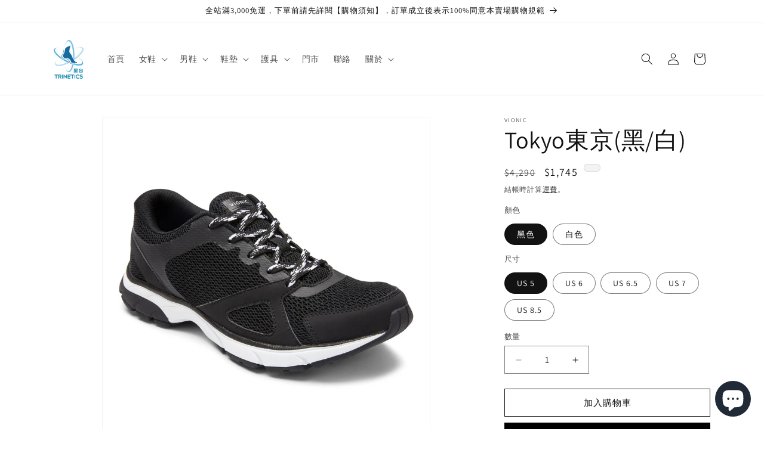

--- FILE ---
content_type: text/html; charset=utf-8
request_url: https://www.trinetics.com.tw/products/tokyo%E6%9D%B1%E4%BA%AC%E9%BB%91-%E7%99%BD
body_size: 38470
content:
<!doctype html>
<html class="js" lang="zh-TW">
  <head>
<!-- Google Tag Manager -->
<script>(function(w,d,s,l,i){w[l]=w[l]||[];w[l].push({'gtm.start':
new Date().getTime(),event:'gtm.js'});var f=d.getElementsByTagName(s)[0],
j=d.createElement(s),dl=l!='dataLayer'?'&l='+l:'';j.async=true;j.src=
'https://www.googletagmanager.com/gtm.js?id='+i+dl;f.parentNode.insertBefore(j,f);
})(window,document,'script','dataLayer','GTM-MQQ3LFWZ');</script>
<!-- End Google Tag Manager -->
    <meta name="facebook-domain-verification" content="4amyfc8sxjxhvihe05qiuh3evilidy" />
    <meta charset="utf-8">
    <meta http-equiv="X-UA-Compatible" content="IE=edge">
    <meta name="viewport" content="width=device-width,initial-scale=1">
    <meta name="theme-color" content="">
    <link rel="canonical" href="https://www.trinetics.com.tw/products/tokyo%e6%9d%b1%e4%ba%ac%e9%bb%91-%e7%99%bd"><link rel="icon" type="image/png" href="//www.trinetics.com.tw/cdn/shop/files/icon_1.png?crop=center&height=32&v=1642820929&width=32"><link rel="preconnect" href="https://fonts.shopifycdn.com" crossorigin><title>
      【VIONIC】Tokyo東京 健康時尚足弓舒適運動鞋(黑/白)_星台有限公司|Trinetics
</title>

    
      <meta name="description" content="【商品資訊】 型號：TOKYO 東京類別：女鞋鞋表面： 聚脂纖維鞋中底(腳踏面)：符合人體足弓EVA材質可拆卸鞋墊鞋大底：高級橡膠鞋跟高度：約3公分版型：正常版型，請依平常所穿著尺寸選擇產地：中國製 【穿著須知/保養方式】 ◆首次穿著可能需要花費幾天的時間讓您的足部逐漸習慣穿VIONIC足弓鞋。我們建議您前幾天穿著僅幾個小時的時間，然後再慢慢增加每天每次穿著時間。如果有任何的不適，脫掉休息約一至二個小時，再行穿回適應 ，以幫助您的腳適應新的足弓舒適度和支撐度。適應期約莫三天到兩個禮拜不等，依每個人感受程度為主。 ◆為了保持Vionic鞋子的外觀，建議您在需要時使用乾燥的棉布擦拭灰塵或髒汙，以保持清潔。 ◆請將本產品遠離火源，以防止皮">
    

    

<meta property="og:site_name" content="星台有限公司|Trinetics">
<meta property="og:url" content="https://www.trinetics.com.tw/products/tokyo%e6%9d%b1%e4%ba%ac%e9%bb%91-%e7%99%bd">
<meta property="og:title" content="【VIONIC】Tokyo東京 健康時尚足弓舒適運動鞋(黑/白)_星台有限公司|Trinetics">
<meta property="og:type" content="product">
<meta property="og:description" content="【商品資訊】 型號：TOKYO 東京類別：女鞋鞋表面： 聚脂纖維鞋中底(腳踏面)：符合人體足弓EVA材質可拆卸鞋墊鞋大底：高級橡膠鞋跟高度：約3公分版型：正常版型，請依平常所穿著尺寸選擇產地：中國製 【穿著須知/保養方式】 ◆首次穿著可能需要花費幾天的時間讓您的足部逐漸習慣穿VIONIC足弓鞋。我們建議您前幾天穿著僅幾個小時的時間，然後再慢慢增加每天每次穿著時間。如果有任何的不適，脫掉休息約一至二個小時，再行穿回適應 ，以幫助您的腳適應新的足弓舒適度和支撐度。適應期約莫三天到兩個禮拜不等，依每個人感受程度為主。 ◆為了保持Vionic鞋子的外觀，建議您在需要時使用乾燥的棉布擦拭灰塵或髒汙，以保持清潔。 ◆請將本產品遠離火源，以防止皮"><meta property="og:image" content="http://www.trinetics.com.tw/cdn/shop/products/TokyoWhite_963bf564-low.jpg?v=1660795235">
  <meta property="og:image:secure_url" content="https://www.trinetics.com.tw/cdn/shop/products/TokyoWhite_963bf564-low.jpg?v=1660795235">
  <meta property="og:image:width" content="1000">
  <meta property="og:image:height" content="1000"><meta property="og:price:amount" content="1,745">
  <meta property="og:price:currency" content="TWD"><meta name="twitter:card" content="summary_large_image">
<meta name="twitter:title" content="【VIONIC】Tokyo東京 健康時尚足弓舒適運動鞋(黑/白)_星台有限公司|Trinetics">
<meta name="twitter:description" content="【商品資訊】 型號：TOKYO 東京類別：女鞋鞋表面： 聚脂纖維鞋中底(腳踏面)：符合人體足弓EVA材質可拆卸鞋墊鞋大底：高級橡膠鞋跟高度：約3公分版型：正常版型，請依平常所穿著尺寸選擇產地：中國製 【穿著須知/保養方式】 ◆首次穿著可能需要花費幾天的時間讓您的足部逐漸習慣穿VIONIC足弓鞋。我們建議您前幾天穿著僅幾個小時的時間，然後再慢慢增加每天每次穿著時間。如果有任何的不適，脫掉休息約一至二個小時，再行穿回適應 ，以幫助您的腳適應新的足弓舒適度和支撐度。適應期約莫三天到兩個禮拜不等，依每個人感受程度為主。 ◆為了保持Vionic鞋子的外觀，建議您在需要時使用乾燥的棉布擦拭灰塵或髒汙，以保持清潔。 ◆請將本產品遠離火源，以防止皮">


    <script src="//www.trinetics.com.tw/cdn/shop/t/13/assets/constants.js?v=132983761750457495441725937775" defer="defer"></script>
    <script src="//www.trinetics.com.tw/cdn/shop/t/13/assets/pubsub.js?v=158357773527763999511725937777" defer="defer"></script>
    <script src="//www.trinetics.com.tw/cdn/shop/t/13/assets/global.js?v=88558128918567037191725937775" defer="defer"></script>
    <script src="//www.trinetics.com.tw/cdn/shop/t/13/assets/details-disclosure.js?v=13653116266235556501725937775" defer="defer"></script>
    <script src="//www.trinetics.com.tw/cdn/shop/t/13/assets/details-modal.js?v=25581673532751508451725937775" defer="defer"></script>
    <script src="//www.trinetics.com.tw/cdn/shop/t/13/assets/search-form.js?v=133129549252120666541725937777" defer="defer"></script><script src="//www.trinetics.com.tw/cdn/shop/t/13/assets/animations.js?v=88693664871331136111725937774" defer="defer"></script><script>window.performance && window.performance.mark && window.performance.mark('shopify.content_for_header.start');</script><meta name="google-site-verification" content="Ejzy0z1R6PosX5WLO_j_j8wQk6tRvBuVz-sDgW_6vOY">
<meta name="google-site-verification" content="J8-vVWo7I7oimQr_0zfcHoo5-n3RNB11wZfA-OZ4kvE">
<meta name="google-site-verification" content="n98s0vY2HfDSj67wc1q8zjdAGKlgax96TvDA0azqarY">
<meta id="shopify-digital-wallet" name="shopify-digital-wallet" content="/62364975347/digital_wallets/dialog">
<link rel="alternate" type="application/json+oembed" href="https://www.trinetics.com.tw/products/tokyo%e6%9d%b1%e4%ba%ac%e9%bb%91-%e7%99%bd.oembed">
<script async="async" src="/checkouts/internal/preloads.js?locale=zh-TW"></script>
<script id="shopify-features" type="application/json">{"accessToken":"deab495d0429518b1de9d54287417464","betas":["rich-media-storefront-analytics"],"domain":"www.trinetics.com.tw","predictiveSearch":false,"shopId":62364975347,"locale":"zh-tw"}</script>
<script>var Shopify = Shopify || {};
Shopify.shop = "trinetics.myshopify.com";
Shopify.locale = "zh-TW";
Shopify.currency = {"active":"TWD","rate":"1.0"};
Shopify.country = "TW";
Shopify.theme = {"name":"Dawn 15.1.0","id":145051353331,"schema_name":"Dawn","schema_version":"15.1.0","theme_store_id":887,"role":"main"};
Shopify.theme.handle = "null";
Shopify.theme.style = {"id":null,"handle":null};
Shopify.cdnHost = "www.trinetics.com.tw/cdn";
Shopify.routes = Shopify.routes || {};
Shopify.routes.root = "/";</script>
<script type="module">!function(o){(o.Shopify=o.Shopify||{}).modules=!0}(window);</script>
<script>!function(o){function n(){var o=[];function n(){o.push(Array.prototype.slice.apply(arguments))}return n.q=o,n}var t=o.Shopify=o.Shopify||{};t.loadFeatures=n(),t.autoloadFeatures=n()}(window);</script>
<script id="shop-js-analytics" type="application/json">{"pageType":"product"}</script>
<script defer="defer" async type="module" src="//www.trinetics.com.tw/cdn/shopifycloud/shop-js/modules/v2/client.init-shop-cart-sync_CaiaFhqz.zh-TW.esm.js"></script>
<script defer="defer" async type="module" src="//www.trinetics.com.tw/cdn/shopifycloud/shop-js/modules/v2/chunk.common_D2dUwcVR.esm.js"></script>
<script defer="defer" async type="module" src="//www.trinetics.com.tw/cdn/shopifycloud/shop-js/modules/v2/chunk.modal_CdafGFEy.esm.js"></script>
<script type="module">
  await import("//www.trinetics.com.tw/cdn/shopifycloud/shop-js/modules/v2/client.init-shop-cart-sync_CaiaFhqz.zh-TW.esm.js");
await import("//www.trinetics.com.tw/cdn/shopifycloud/shop-js/modules/v2/chunk.common_D2dUwcVR.esm.js");
await import("//www.trinetics.com.tw/cdn/shopifycloud/shop-js/modules/v2/chunk.modal_CdafGFEy.esm.js");

  window.Shopify.SignInWithShop?.initShopCartSync?.({"fedCMEnabled":true,"windoidEnabled":true});

</script>
<script>(function() {
  var isLoaded = false;
  function asyncLoad() {
    if (isLoaded) return;
    isLoaded = true;
    var urls = ["https:\/\/cdn.hextom.com\/js\/freeshippingbar.js?shop=trinetics.myshopify.com","https:\/\/cdn5.hextom.com\/js\/vimotia.js?shop=trinetics.myshopify.com"];
    for (var i = 0; i < urls.length; i++) {
      var s = document.createElement('script');
      s.type = 'text/javascript';
      s.async = true;
      s.src = urls[i];
      var x = document.getElementsByTagName('script')[0];
      x.parentNode.insertBefore(s, x);
    }
  };
  if(window.attachEvent) {
    window.attachEvent('onload', asyncLoad);
  } else {
    window.addEventListener('load', asyncLoad, false);
  }
})();</script>
<script id="__st">var __st={"a":62364975347,"offset":28800,"reqid":"c2a8ebeb-83f8-49b1-8518-76023079593f-1769130115","pageurl":"www.trinetics.com.tw\/products\/tokyo%E6%9D%B1%E4%BA%AC%E9%BB%91-%E7%99%BD","u":"bc42cd5c52c8","p":"product","rtyp":"product","rid":7780876124403};</script>
<script>window.ShopifyPaypalV4VisibilityTracking = true;</script>
<script id="captcha-bootstrap">!function(){'use strict';const t='contact',e='account',n='new_comment',o=[[t,t],['blogs',n],['comments',n],[t,'customer']],c=[[e,'customer_login'],[e,'guest_login'],[e,'recover_customer_password'],[e,'create_customer']],r=t=>t.map((([t,e])=>`form[action*='/${t}']:not([data-nocaptcha='true']) input[name='form_type'][value='${e}']`)).join(','),a=t=>()=>t?[...document.querySelectorAll(t)].map((t=>t.form)):[];function s(){const t=[...o],e=r(t);return a(e)}const i='password',u='form_key',d=['recaptcha-v3-token','g-recaptcha-response','h-captcha-response',i],f=()=>{try{return window.sessionStorage}catch{return}},m='__shopify_v',_=t=>t.elements[u];function p(t,e,n=!1){try{const o=window.sessionStorage,c=JSON.parse(o.getItem(e)),{data:r}=function(t){const{data:e,action:n}=t;return t[m]||n?{data:e,action:n}:{data:t,action:n}}(c);for(const[e,n]of Object.entries(r))t.elements[e]&&(t.elements[e].value=n);n&&o.removeItem(e)}catch(o){console.error('form repopulation failed',{error:o})}}const l='form_type',E='cptcha';function T(t){t.dataset[E]=!0}const w=window,h=w.document,L='Shopify',v='ce_forms',y='captcha';let A=!1;((t,e)=>{const n=(g='f06e6c50-85a8-45c8-87d0-21a2b65856fe',I='https://cdn.shopify.com/shopifycloud/storefront-forms-hcaptcha/ce_storefront_forms_captcha_hcaptcha.v1.5.2.iife.js',D={infoText:'已受到 hCaptcha 保護',privacyText:'隱私',termsText:'條款'},(t,e,n)=>{const o=w[L][v],c=o.bindForm;if(c)return c(t,g,e,D).then(n);var r;o.q.push([[t,g,e,D],n]),r=I,A||(h.body.append(Object.assign(h.createElement('script'),{id:'captcha-provider',async:!0,src:r})),A=!0)});var g,I,D;w[L]=w[L]||{},w[L][v]=w[L][v]||{},w[L][v].q=[],w[L][y]=w[L][y]||{},w[L][y].protect=function(t,e){n(t,void 0,e),T(t)},Object.freeze(w[L][y]),function(t,e,n,w,h,L){const[v,y,A,g]=function(t,e,n){const i=e?o:[],u=t?c:[],d=[...i,...u],f=r(d),m=r(i),_=r(d.filter((([t,e])=>n.includes(e))));return[a(f),a(m),a(_),s()]}(w,h,L),I=t=>{const e=t.target;return e instanceof HTMLFormElement?e:e&&e.form},D=t=>v().includes(t);t.addEventListener('submit',(t=>{const e=I(t);if(!e)return;const n=D(e)&&!e.dataset.hcaptchaBound&&!e.dataset.recaptchaBound,o=_(e),c=g().includes(e)&&(!o||!o.value);(n||c)&&t.preventDefault(),c&&!n&&(function(t){try{if(!f())return;!function(t){const e=f();if(!e)return;const n=_(t);if(!n)return;const o=n.value;o&&e.removeItem(o)}(t);const e=Array.from(Array(32),(()=>Math.random().toString(36)[2])).join('');!function(t,e){_(t)||t.append(Object.assign(document.createElement('input'),{type:'hidden',name:u})),t.elements[u].value=e}(t,e),function(t,e){const n=f();if(!n)return;const o=[...t.querySelectorAll(`input[type='${i}']`)].map((({name:t})=>t)),c=[...d,...o],r={};for(const[a,s]of new FormData(t).entries())c.includes(a)||(r[a]=s);n.setItem(e,JSON.stringify({[m]:1,action:t.action,data:r}))}(t,e)}catch(e){console.error('failed to persist form',e)}}(e),e.submit())}));const S=(t,e)=>{t&&!t.dataset[E]&&(n(t,e.some((e=>e===t))),T(t))};for(const o of['focusin','change'])t.addEventListener(o,(t=>{const e=I(t);D(e)&&S(e,y())}));const B=e.get('form_key'),M=e.get(l),P=B&&M;t.addEventListener('DOMContentLoaded',(()=>{const t=y();if(P)for(const e of t)e.elements[l].value===M&&p(e,B);[...new Set([...A(),...v().filter((t=>'true'===t.dataset.shopifyCaptcha))])].forEach((e=>S(e,t)))}))}(h,new URLSearchParams(w.location.search),n,t,e,['guest_login'])})(!0,!0)}();</script>
<script integrity="sha256-4kQ18oKyAcykRKYeNunJcIwy7WH5gtpwJnB7kiuLZ1E=" data-source-attribution="shopify.loadfeatures" defer="defer" src="//www.trinetics.com.tw/cdn/shopifycloud/storefront/assets/storefront/load_feature-a0a9edcb.js" crossorigin="anonymous"></script>
<script data-source-attribution="shopify.dynamic_checkout.dynamic.init">var Shopify=Shopify||{};Shopify.PaymentButton=Shopify.PaymentButton||{isStorefrontPortableWallets:!0,init:function(){window.Shopify.PaymentButton.init=function(){};var t=document.createElement("script");t.src="https://www.trinetics.com.tw/cdn/shopifycloud/portable-wallets/latest/portable-wallets.zh-tw.js",t.type="module",document.head.appendChild(t)}};
</script>
<script data-source-attribution="shopify.dynamic_checkout.buyer_consent">
  function portableWalletsHideBuyerConsent(e){var t=document.getElementById("shopify-buyer-consent"),n=document.getElementById("shopify-subscription-policy-button");t&&n&&(t.classList.add("hidden"),t.setAttribute("aria-hidden","true"),n.removeEventListener("click",e))}function portableWalletsShowBuyerConsent(e){var t=document.getElementById("shopify-buyer-consent"),n=document.getElementById("shopify-subscription-policy-button");t&&n&&(t.classList.remove("hidden"),t.removeAttribute("aria-hidden"),n.addEventListener("click",e))}window.Shopify?.PaymentButton&&(window.Shopify.PaymentButton.hideBuyerConsent=portableWalletsHideBuyerConsent,window.Shopify.PaymentButton.showBuyerConsent=portableWalletsShowBuyerConsent);
</script>
<script>
  function portableWalletsCleanup(e){e&&e.src&&console.error("Failed to load portable wallets script "+e.src);var t=document.querySelectorAll("shopify-accelerated-checkout .shopify-payment-button__skeleton, shopify-accelerated-checkout-cart .wallet-cart-button__skeleton"),e=document.getElementById("shopify-buyer-consent");for(let e=0;e<t.length;e++)t[e].remove();e&&e.remove()}function portableWalletsNotLoadedAsModule(e){e instanceof ErrorEvent&&"string"==typeof e.message&&e.message.includes("import.meta")&&"string"==typeof e.filename&&e.filename.includes("portable-wallets")&&(window.removeEventListener("error",portableWalletsNotLoadedAsModule),window.Shopify.PaymentButton.failedToLoad=e,"loading"===document.readyState?document.addEventListener("DOMContentLoaded",window.Shopify.PaymentButton.init):window.Shopify.PaymentButton.init())}window.addEventListener("error",portableWalletsNotLoadedAsModule);
</script>

<script type="module" src="https://www.trinetics.com.tw/cdn/shopifycloud/portable-wallets/latest/portable-wallets.zh-tw.js" onError="portableWalletsCleanup(this)" crossorigin="anonymous"></script>
<script nomodule>
  document.addEventListener("DOMContentLoaded", portableWalletsCleanup);
</script>

<link id="shopify-accelerated-checkout-styles" rel="stylesheet" media="screen" href="https://www.trinetics.com.tw/cdn/shopifycloud/portable-wallets/latest/accelerated-checkout-backwards-compat.css" crossorigin="anonymous">
<style id="shopify-accelerated-checkout-cart">
        #shopify-buyer-consent {
  margin-top: 1em;
  display: inline-block;
  width: 100%;
}

#shopify-buyer-consent.hidden {
  display: none;
}

#shopify-subscription-policy-button {
  background: none;
  border: none;
  padding: 0;
  text-decoration: underline;
  font-size: inherit;
  cursor: pointer;
}

#shopify-subscription-policy-button::before {
  box-shadow: none;
}

      </style>
<script id="sections-script" data-sections="header" defer="defer" src="//www.trinetics.com.tw/cdn/shop/t/13/compiled_assets/scripts.js?v=1080"></script>
<script>window.performance && window.performance.mark && window.performance.mark('shopify.content_for_header.end');</script>


    <style data-shopify>
      @font-face {
  font-family: Assistant;
  font-weight: 400;
  font-style: normal;
  font-display: swap;
  src: url("//www.trinetics.com.tw/cdn/fonts/assistant/assistant_n4.9120912a469cad1cc292572851508ca49d12e768.woff2") format("woff2"),
       url("//www.trinetics.com.tw/cdn/fonts/assistant/assistant_n4.6e9875ce64e0fefcd3f4446b7ec9036b3ddd2985.woff") format("woff");
}

      @font-face {
  font-family: Assistant;
  font-weight: 700;
  font-style: normal;
  font-display: swap;
  src: url("//www.trinetics.com.tw/cdn/fonts/assistant/assistant_n7.bf44452348ec8b8efa3aa3068825305886b1c83c.woff2") format("woff2"),
       url("//www.trinetics.com.tw/cdn/fonts/assistant/assistant_n7.0c887fee83f6b3bda822f1150b912c72da0f7b64.woff") format("woff");
}

      
      
      @font-face {
  font-family: Assistant;
  font-weight: 400;
  font-style: normal;
  font-display: swap;
  src: url("//www.trinetics.com.tw/cdn/fonts/assistant/assistant_n4.9120912a469cad1cc292572851508ca49d12e768.woff2") format("woff2"),
       url("//www.trinetics.com.tw/cdn/fonts/assistant/assistant_n4.6e9875ce64e0fefcd3f4446b7ec9036b3ddd2985.woff") format("woff");
}


      
        :root,
        .color-background-1 {
          --color-background: 255,255,255;
        
          --gradient-background: #ffffff;
        

        

        --color-foreground: 18,18,18;
        --color-background-contrast: 191,191,191;
        --color-shadow: 18,18,18;
        --color-button: 0,0,0;
        --color-button-text: 255,255,255;
        --color-secondary-button: 255,255,255;
        --color-secondary-button-text: 18,18,18;
        --color-link: 18,18,18;
        --color-badge-foreground: 18,18,18;
        --color-badge-background: 255,255,255;
        --color-badge-border: 18,18,18;
        --payment-terms-background-color: rgb(255 255 255);
      }
      
        
        .color-background-2 {
          --color-background: 243,243,243;
        
          --gradient-background: #f3f3f3;
        

        

        --color-foreground: 18,18,18;
        --color-background-contrast: 179,179,179;
        --color-shadow: 18,18,18;
        --color-button: 18,18,18;
        --color-button-text: 243,243,243;
        --color-secondary-button: 243,243,243;
        --color-secondary-button-text: 18,18,18;
        --color-link: 18,18,18;
        --color-badge-foreground: 18,18,18;
        --color-badge-background: 243,243,243;
        --color-badge-border: 18,18,18;
        --payment-terms-background-color: rgb(243 243 243);
      }
      
        
        .color-inverse {
          --color-background: 18,18,18;
        
          --gradient-background: #121212;
        

        

        --color-foreground: 255,255,255;
        --color-background-contrast: 146,146,146;
        --color-shadow: 18,18,18;
        --color-button: 255,255,255;
        --color-button-text: 18,18,18;
        --color-secondary-button: 18,18,18;
        --color-secondary-button-text: 255,255,255;
        --color-link: 255,255,255;
        --color-badge-foreground: 255,255,255;
        --color-badge-background: 18,18,18;
        --color-badge-border: 255,255,255;
        --payment-terms-background-color: rgb(18 18 18);
      }
      
        
        .color-accent-1 {
          --color-background: 0,0,0;
        
          --gradient-background: #000000;
        

        

        --color-foreground: 255,255,255;
        --color-background-contrast: 128,128,128;
        --color-shadow: 18,18,18;
        --color-button: 255,255,255;
        --color-button-text: 0,0,0;
        --color-secondary-button: 0,0,0;
        --color-secondary-button-text: 255,255,255;
        --color-link: 255,255,255;
        --color-badge-foreground: 255,255,255;
        --color-badge-background: 0,0,0;
        --color-badge-border: 255,255,255;
        --payment-terms-background-color: rgb(0 0 0);
      }
      
        
        .color-accent-2 {
          --color-background: 51,79,180;
        
          --gradient-background: #334fb4;
        

        

        --color-foreground: 255,255,255;
        --color-background-contrast: 23,35,81;
        --color-shadow: 18,18,18;
        --color-button: 255,255,255;
        --color-button-text: 51,79,180;
        --color-secondary-button: 51,79,180;
        --color-secondary-button-text: 255,255,255;
        --color-link: 255,255,255;
        --color-badge-foreground: 255,255,255;
        --color-badge-background: 51,79,180;
        --color-badge-border: 255,255,255;
        --payment-terms-background-color: rgb(51 79 180);
      }
      

      body, .color-background-1, .color-background-2, .color-inverse, .color-accent-1, .color-accent-2 {
        color: rgba(var(--color-foreground), 0.75);
        background-color: rgb(var(--color-background));
      }

      :root {
        --font-body-family: Assistant, sans-serif;
        --font-body-style: normal;
        --font-body-weight: 400;
        --font-body-weight-bold: 700;

        --font-heading-family: Assistant, sans-serif;
        --font-heading-style: normal;
        --font-heading-weight: 400;

        --font-body-scale: 1.0;
        --font-heading-scale: 1.0;

        --media-padding: px;
        --media-border-opacity: 0.05;
        --media-border-width: 1px;
        --media-radius: 0px;
        --media-shadow-opacity: 0.0;
        --media-shadow-horizontal-offset: 0px;
        --media-shadow-vertical-offset: 0px;
        --media-shadow-blur-radius: 0px;
        --media-shadow-visible: 0;

        --page-width: 120rem;
        --page-width-margin: 0rem;

        --product-card-image-padding: 0.0rem;
        --product-card-corner-radius: 0.0rem;
        --product-card-text-alignment: left;
        --product-card-border-width: 0.0rem;
        --product-card-border-opacity: 0.0;
        --product-card-shadow-opacity: 0.1;
        --product-card-shadow-visible: 1;
        --product-card-shadow-horizontal-offset: 0.0rem;
        --product-card-shadow-vertical-offset: 0.0rem;
        --product-card-shadow-blur-radius: 0.0rem;

        --collection-card-image-padding: 0.0rem;
        --collection-card-corner-radius: 0.0rem;
        --collection-card-text-alignment: left;
        --collection-card-border-width: 0.0rem;
        --collection-card-border-opacity: 0.0;
        --collection-card-shadow-opacity: 0.1;
        --collection-card-shadow-visible: 1;
        --collection-card-shadow-horizontal-offset: 0.0rem;
        --collection-card-shadow-vertical-offset: 0.0rem;
        --collection-card-shadow-blur-radius: 0.0rem;

        --blog-card-image-padding: 0.0rem;
        --blog-card-corner-radius: 0.0rem;
        --blog-card-text-alignment: left;
        --blog-card-border-width: 0.0rem;
        --blog-card-border-opacity: 0.0;
        --blog-card-shadow-opacity: 0.1;
        --blog-card-shadow-visible: 1;
        --blog-card-shadow-horizontal-offset: 0.0rem;
        --blog-card-shadow-vertical-offset: 0.0rem;
        --blog-card-shadow-blur-radius: 0.0rem;

        --badge-corner-radius: 4.0rem;

        --popup-border-width: 1px;
        --popup-border-opacity: 0.1;
        --popup-corner-radius: 0px;
        --popup-shadow-opacity: 0.0;
        --popup-shadow-horizontal-offset: 0px;
        --popup-shadow-vertical-offset: 0px;
        --popup-shadow-blur-radius: 0px;

        --drawer-border-width: 1px;
        --drawer-border-opacity: 0.1;
        --drawer-shadow-opacity: 0.0;
        --drawer-shadow-horizontal-offset: 0px;
        --drawer-shadow-vertical-offset: 0px;
        --drawer-shadow-blur-radius: 0px;

        --spacing-sections-desktop: 0px;
        --spacing-sections-mobile: 0px;

        --grid-desktop-vertical-spacing: 8px;
        --grid-desktop-horizontal-spacing: 8px;
        --grid-mobile-vertical-spacing: 4px;
        --grid-mobile-horizontal-spacing: 4px;

        --text-boxes-border-opacity: 0.0;
        --text-boxes-border-width: 0px;
        --text-boxes-radius: 0px;
        --text-boxes-shadow-opacity: 0.0;
        --text-boxes-shadow-visible: 0;
        --text-boxes-shadow-horizontal-offset: 0px;
        --text-boxes-shadow-vertical-offset: 0px;
        --text-boxes-shadow-blur-radius: 0px;

        --buttons-radius: 0px;
        --buttons-radius-outset: 0px;
        --buttons-border-width: 1px;
        --buttons-border-opacity: 1.0;
        --buttons-shadow-opacity: 0.0;
        --buttons-shadow-visible: 0;
        --buttons-shadow-horizontal-offset: 0px;
        --buttons-shadow-vertical-offset: 0px;
        --buttons-shadow-blur-radius: 0px;
        --buttons-border-offset: 0px;

        --inputs-radius: 0px;
        --inputs-border-width: 1px;
        --inputs-border-opacity: 0.55;
        --inputs-shadow-opacity: 0.0;
        --inputs-shadow-horizontal-offset: 0px;
        --inputs-margin-offset: 0px;
        --inputs-shadow-vertical-offset: 0px;
        --inputs-shadow-blur-radius: 0px;
        --inputs-radius-outset: 0px;

        --variant-pills-radius: 40px;
        --variant-pills-border-width: 1px;
        --variant-pills-border-opacity: 0.55;
        --variant-pills-shadow-opacity: 0.0;
        --variant-pills-shadow-horizontal-offset: 0px;
        --variant-pills-shadow-vertical-offset: 0px;
        --variant-pills-shadow-blur-radius: 0px;
      }

      *,
      *::before,
      *::after {
        box-sizing: inherit;
      }

      html {
        box-sizing: border-box;
        font-size: calc(var(--font-body-scale) * 62.5%);
        height: 100%;
      }

      body {
        display: grid;
        grid-template-rows: auto auto 1fr auto;
        grid-template-columns: 100%;
        min-height: 100%;
        margin: 0;
        font-size: 1.5rem;
        letter-spacing: 0.06rem;
        line-height: calc(1 + 0.8 / var(--font-body-scale));
        font-family: var(--font-body-family);
        font-style: var(--font-body-style);
        font-weight: var(--font-body-weight);
      }

      @media screen and (min-width: 750px) {
        body {
          font-size: 1.6rem;
        }
      }
    </style>

    <link href="//www.trinetics.com.tw/cdn/shop/t/13/assets/base.css?v=94266557971103095941725937774" rel="stylesheet" type="text/css" media="all" />
    <link rel="stylesheet" href="//www.trinetics.com.tw/cdn/shop/t/13/assets/component-cart-items.css?v=123238115697927560811725937774" media="print" onload="this.media='all'">
      <link rel="preload" as="font" href="//www.trinetics.com.tw/cdn/fonts/assistant/assistant_n4.9120912a469cad1cc292572851508ca49d12e768.woff2" type="font/woff2" crossorigin>
      

      <link rel="preload" as="font" href="//www.trinetics.com.tw/cdn/fonts/assistant/assistant_n4.9120912a469cad1cc292572851508ca49d12e768.woff2" type="font/woff2" crossorigin>
      
<link href="//www.trinetics.com.tw/cdn/shop/t/13/assets/component-localization-form.css?v=86199867289619414191725937775" rel="stylesheet" type="text/css" media="all" />
      <script src="//www.trinetics.com.tw/cdn/shop/t/13/assets/localization-form.js?v=144176611646395275351725937777" defer="defer"></script><link
        rel="stylesheet"
        href="//www.trinetics.com.tw/cdn/shop/t/13/assets/component-predictive-search.css?v=118923337488134913561725937775"
        media="print"
        onload="this.media='all'"
      ><script>
      if (Shopify.designMode) {
        document.documentElement.classList.add('shopify-design-mode');
      }
    </script>
  <script src="https://cdn.shopify.com/extensions/e8878072-2f6b-4e89-8082-94b04320908d/inbox-1254/assets/inbox-chat-loader.js" type="text/javascript" defer="defer"></script>
<script src="https://cdn.shopify.com/extensions/019ba2a8-ed65-7a70-888b-d2b0a44d500b/orbe-1-414/assets/orbe.min.js" type="text/javascript" defer="defer"></script>
<link href="https://cdn.shopify.com/extensions/019ba2a8-ed65-7a70-888b-d2b0a44d500b/orbe-1-414/assets/md-app-modal.min.css" rel="stylesheet" type="text/css" media="all">
<link href="https://monorail-edge.shopifysvc.com" rel="dns-prefetch">
<script>(function(){if ("sendBeacon" in navigator && "performance" in window) {try {var session_token_from_headers = performance.getEntriesByType('navigation')[0].serverTiming.find(x => x.name == '_s').description;} catch {var session_token_from_headers = undefined;}var session_cookie_matches = document.cookie.match(/_shopify_s=([^;]*)/);var session_token_from_cookie = session_cookie_matches && session_cookie_matches.length === 2 ? session_cookie_matches[1] : "";var session_token = session_token_from_headers || session_token_from_cookie || "";function handle_abandonment_event(e) {var entries = performance.getEntries().filter(function(entry) {return /monorail-edge.shopifysvc.com/.test(entry.name);});if (!window.abandonment_tracked && entries.length === 0) {window.abandonment_tracked = true;var currentMs = Date.now();var navigation_start = performance.timing.navigationStart;var payload = {shop_id: 62364975347,url: window.location.href,navigation_start,duration: currentMs - navigation_start,session_token,page_type: "product"};window.navigator.sendBeacon("https://monorail-edge.shopifysvc.com/v1/produce", JSON.stringify({schema_id: "online_store_buyer_site_abandonment/1.1",payload: payload,metadata: {event_created_at_ms: currentMs,event_sent_at_ms: currentMs}}));}}window.addEventListener('pagehide', handle_abandonment_event);}}());</script>
<script id="web-pixels-manager-setup">(function e(e,d,r,n,o){if(void 0===o&&(o={}),!Boolean(null===(a=null===(i=window.Shopify)||void 0===i?void 0:i.analytics)||void 0===a?void 0:a.replayQueue)){var i,a;window.Shopify=window.Shopify||{};var t=window.Shopify;t.analytics=t.analytics||{};var s=t.analytics;s.replayQueue=[],s.publish=function(e,d,r){return s.replayQueue.push([e,d,r]),!0};try{self.performance.mark("wpm:start")}catch(e){}var l=function(){var e={modern:/Edge?\/(1{2}[4-9]|1[2-9]\d|[2-9]\d{2}|\d{4,})\.\d+(\.\d+|)|Firefox\/(1{2}[4-9]|1[2-9]\d|[2-9]\d{2}|\d{4,})\.\d+(\.\d+|)|Chrom(ium|e)\/(9{2}|\d{3,})\.\d+(\.\d+|)|(Maci|X1{2}).+ Version\/(15\.\d+|(1[6-9]|[2-9]\d|\d{3,})\.\d+)([,.]\d+|)( \(\w+\)|)( Mobile\/\w+|) Safari\/|Chrome.+OPR\/(9{2}|\d{3,})\.\d+\.\d+|(CPU[ +]OS|iPhone[ +]OS|CPU[ +]iPhone|CPU IPhone OS|CPU iPad OS)[ +]+(15[._]\d+|(1[6-9]|[2-9]\d|\d{3,})[._]\d+)([._]\d+|)|Android:?[ /-](13[3-9]|1[4-9]\d|[2-9]\d{2}|\d{4,})(\.\d+|)(\.\d+|)|Android.+Firefox\/(13[5-9]|1[4-9]\d|[2-9]\d{2}|\d{4,})\.\d+(\.\d+|)|Android.+Chrom(ium|e)\/(13[3-9]|1[4-9]\d|[2-9]\d{2}|\d{4,})\.\d+(\.\d+|)|SamsungBrowser\/([2-9]\d|\d{3,})\.\d+/,legacy:/Edge?\/(1[6-9]|[2-9]\d|\d{3,})\.\d+(\.\d+|)|Firefox\/(5[4-9]|[6-9]\d|\d{3,})\.\d+(\.\d+|)|Chrom(ium|e)\/(5[1-9]|[6-9]\d|\d{3,})\.\d+(\.\d+|)([\d.]+$|.*Safari\/(?![\d.]+ Edge\/[\d.]+$))|(Maci|X1{2}).+ Version\/(10\.\d+|(1[1-9]|[2-9]\d|\d{3,})\.\d+)([,.]\d+|)( \(\w+\)|)( Mobile\/\w+|) Safari\/|Chrome.+OPR\/(3[89]|[4-9]\d|\d{3,})\.\d+\.\d+|(CPU[ +]OS|iPhone[ +]OS|CPU[ +]iPhone|CPU IPhone OS|CPU iPad OS)[ +]+(10[._]\d+|(1[1-9]|[2-9]\d|\d{3,})[._]\d+)([._]\d+|)|Android:?[ /-](13[3-9]|1[4-9]\d|[2-9]\d{2}|\d{4,})(\.\d+|)(\.\d+|)|Mobile Safari.+OPR\/([89]\d|\d{3,})\.\d+\.\d+|Android.+Firefox\/(13[5-9]|1[4-9]\d|[2-9]\d{2}|\d{4,})\.\d+(\.\d+|)|Android.+Chrom(ium|e)\/(13[3-9]|1[4-9]\d|[2-9]\d{2}|\d{4,})\.\d+(\.\d+|)|Android.+(UC? ?Browser|UCWEB|U3)[ /]?(15\.([5-9]|\d{2,})|(1[6-9]|[2-9]\d|\d{3,})\.\d+)\.\d+|SamsungBrowser\/(5\.\d+|([6-9]|\d{2,})\.\d+)|Android.+MQ{2}Browser\/(14(\.(9|\d{2,})|)|(1[5-9]|[2-9]\d|\d{3,})(\.\d+|))(\.\d+|)|K[Aa][Ii]OS\/(3\.\d+|([4-9]|\d{2,})\.\d+)(\.\d+|)/},d=e.modern,r=e.legacy,n=navigator.userAgent;return n.match(d)?"modern":n.match(r)?"legacy":"unknown"}(),u="modern"===l?"modern":"legacy",c=(null!=n?n:{modern:"",legacy:""})[u],f=function(e){return[e.baseUrl,"/wpm","/b",e.hashVersion,"modern"===e.buildTarget?"m":"l",".js"].join("")}({baseUrl:d,hashVersion:r,buildTarget:u}),m=function(e){var d=e.version,r=e.bundleTarget,n=e.surface,o=e.pageUrl,i=e.monorailEndpoint;return{emit:function(e){var a=e.status,t=e.errorMsg,s=(new Date).getTime(),l=JSON.stringify({metadata:{event_sent_at_ms:s},events:[{schema_id:"web_pixels_manager_load/3.1",payload:{version:d,bundle_target:r,page_url:o,status:a,surface:n,error_msg:t},metadata:{event_created_at_ms:s}}]});if(!i)return console&&console.warn&&console.warn("[Web Pixels Manager] No Monorail endpoint provided, skipping logging."),!1;try{return self.navigator.sendBeacon.bind(self.navigator)(i,l)}catch(e){}var u=new XMLHttpRequest;try{return u.open("POST",i,!0),u.setRequestHeader("Content-Type","text/plain"),u.send(l),!0}catch(e){return console&&console.warn&&console.warn("[Web Pixels Manager] Got an unhandled error while logging to Monorail."),!1}}}}({version:r,bundleTarget:l,surface:e.surface,pageUrl:self.location.href,monorailEndpoint:e.monorailEndpoint});try{o.browserTarget=l,function(e){var d=e.src,r=e.async,n=void 0===r||r,o=e.onload,i=e.onerror,a=e.sri,t=e.scriptDataAttributes,s=void 0===t?{}:t,l=document.createElement("script"),u=document.querySelector("head"),c=document.querySelector("body");if(l.async=n,l.src=d,a&&(l.integrity=a,l.crossOrigin="anonymous"),s)for(var f in s)if(Object.prototype.hasOwnProperty.call(s,f))try{l.dataset[f]=s[f]}catch(e){}if(o&&l.addEventListener("load",o),i&&l.addEventListener("error",i),u)u.appendChild(l);else{if(!c)throw new Error("Did not find a head or body element to append the script");c.appendChild(l)}}({src:f,async:!0,onload:function(){if(!function(){var e,d;return Boolean(null===(d=null===(e=window.Shopify)||void 0===e?void 0:e.analytics)||void 0===d?void 0:d.initialized)}()){var d=window.webPixelsManager.init(e)||void 0;if(d){var r=window.Shopify.analytics;r.replayQueue.forEach((function(e){var r=e[0],n=e[1],o=e[2];d.publishCustomEvent(r,n,o)})),r.replayQueue=[],r.publish=d.publishCustomEvent,r.visitor=d.visitor,r.initialized=!0}}},onerror:function(){return m.emit({status:"failed",errorMsg:"".concat(f," has failed to load")})},sri:function(e){var d=/^sha384-[A-Za-z0-9+/=]+$/;return"string"==typeof e&&d.test(e)}(c)?c:"",scriptDataAttributes:o}),m.emit({status:"loading"})}catch(e){m.emit({status:"failed",errorMsg:(null==e?void 0:e.message)||"Unknown error"})}}})({shopId: 62364975347,storefrontBaseUrl: "https://www.trinetics.com.tw",extensionsBaseUrl: "https://extensions.shopifycdn.com/cdn/shopifycloud/web-pixels-manager",monorailEndpoint: "https://monorail-edge.shopifysvc.com/unstable/produce_batch",surface: "storefront-renderer",enabledBetaFlags: ["2dca8a86"],webPixelsConfigList: [{"id":"554565875","configuration":"{\"pixel_id\":\"848033350877861\",\"pixel_type\":\"facebook_pixel\"}","eventPayloadVersion":"v1","runtimeContext":"OPEN","scriptVersion":"ca16bc87fe92b6042fbaa3acc2fbdaa6","type":"APP","apiClientId":2329312,"privacyPurposes":["ANALYTICS","MARKETING","SALE_OF_DATA"],"dataSharingAdjustments":{"protectedCustomerApprovalScopes":["read_customer_address","read_customer_email","read_customer_name","read_customer_personal_data","read_customer_phone"]}},{"id":"548962547","configuration":"{\"config\":\"{\\\"pixel_id\\\":\\\"GT-NGMKWW8\\\",\\\"target_country\\\":\\\"TW\\\",\\\"gtag_events\\\":[{\\\"type\\\":\\\"purchase\\\",\\\"action_label\\\":\\\"MC-Q50L760WRJ\\\"},{\\\"type\\\":\\\"page_view\\\",\\\"action_label\\\":\\\"MC-Q50L760WRJ\\\"},{\\\"type\\\":\\\"view_item\\\",\\\"action_label\\\":\\\"MC-Q50L760WRJ\\\"}],\\\"enable_monitoring_mode\\\":false}\"}","eventPayloadVersion":"v1","runtimeContext":"OPEN","scriptVersion":"b2a88bafab3e21179ed38636efcd8a93","type":"APP","apiClientId":1780363,"privacyPurposes":[],"dataSharingAdjustments":{"protectedCustomerApprovalScopes":["read_customer_address","read_customer_email","read_customer_name","read_customer_personal_data","read_customer_phone"]}},{"id":"shopify-app-pixel","configuration":"{}","eventPayloadVersion":"v1","runtimeContext":"STRICT","scriptVersion":"0450","apiClientId":"shopify-pixel","type":"APP","privacyPurposes":["ANALYTICS","MARKETING"]},{"id":"shopify-custom-pixel","eventPayloadVersion":"v1","runtimeContext":"LAX","scriptVersion":"0450","apiClientId":"shopify-pixel","type":"CUSTOM","privacyPurposes":["ANALYTICS","MARKETING"]}],isMerchantRequest: false,initData: {"shop":{"name":"星台有限公司|Trinetics","paymentSettings":{"currencyCode":"TWD"},"myshopifyDomain":"trinetics.myshopify.com","countryCode":"TW","storefrontUrl":"https:\/\/www.trinetics.com.tw"},"customer":null,"cart":null,"checkout":null,"productVariants":[{"price":{"amount":1745.0,"currencyCode":"TWD"},"product":{"title":"Tokyo東京(黑\/白)","vendor":"VIONIC","id":"7780876124403","untranslatedTitle":"Tokyo東京(黑\/白)","url":"\/products\/tokyo%E6%9D%B1%E4%BA%AC%E9%BB%91-%E7%99%BD","type":"運動鞋"},"id":"43106694889715","image":{"src":"\/\/www.trinetics.com.tw\/cdn\/shop\/products\/TokyoBlackBlack_5ab1e69c-low.jpg?v=1660795235"},"sku":null,"title":"黑色 \/ US 5","untranslatedTitle":"黑色 \/ US 5"},{"price":{"amount":1745.0,"currencyCode":"TWD"},"product":{"title":"Tokyo東京(黑\/白)","vendor":"VIONIC","id":"7780876124403","untranslatedTitle":"Tokyo東京(黑\/白)","url":"\/products\/tokyo%E6%9D%B1%E4%BA%AC%E9%BB%91-%E7%99%BD","type":"運動鞋"},"id":"43106694922483","image":{"src":"\/\/www.trinetics.com.tw\/cdn\/shop\/products\/TokyoBlackBlack_5ab1e69c-low.jpg?v=1660795235"},"sku":null,"title":"黑色 \/ US 6","untranslatedTitle":"黑色 \/ US 6"},{"price":{"amount":1745.0,"currencyCode":"TWD"},"product":{"title":"Tokyo東京(黑\/白)","vendor":"VIONIC","id":"7780876124403","untranslatedTitle":"Tokyo東京(黑\/白)","url":"\/products\/tokyo%E6%9D%B1%E4%BA%AC%E9%BB%91-%E7%99%BD","type":"運動鞋"},"id":"43106694955251","image":{"src":"\/\/www.trinetics.com.tw\/cdn\/shop\/products\/TokyoBlackBlack_5ab1e69c-low.jpg?v=1660795235"},"sku":null,"title":"黑色 \/ US 6.5","untranslatedTitle":"黑色 \/ US 6.5"},{"price":{"amount":1745.0,"currencyCode":"TWD"},"product":{"title":"Tokyo東京(黑\/白)","vendor":"VIONIC","id":"7780876124403","untranslatedTitle":"Tokyo東京(黑\/白)","url":"\/products\/tokyo%E6%9D%B1%E4%BA%AC%E9%BB%91-%E7%99%BD","type":"運動鞋"},"id":"43106694988019","image":{"src":"\/\/www.trinetics.com.tw\/cdn\/shop\/products\/TokyoBlackBlack_5ab1e69c-low.jpg?v=1660795235"},"sku":null,"title":"黑色 \/ US 7","untranslatedTitle":"黑色 \/ US 7"},{"price":{"amount":1745.0,"currencyCode":"TWD"},"product":{"title":"Tokyo東京(黑\/白)","vendor":"VIONIC","id":"7780876124403","untranslatedTitle":"Tokyo東京(黑\/白)","url":"\/products\/tokyo%E6%9D%B1%E4%BA%AC%E9%BB%91-%E7%99%BD","type":"運動鞋"},"id":"43106709831923","image":{"src":"\/\/www.trinetics.com.tw\/cdn\/shop\/products\/TokyoBlackBlack_5ab1e69c-low.jpg?v=1660795235"},"sku":"","title":"黑色 \/ US 8.5","untranslatedTitle":"黑色 \/ US 8.5"},{"price":{"amount":1745.0,"currencyCode":"TWD"},"product":{"title":"Tokyo東京(黑\/白)","vendor":"VIONIC","id":"7780876124403","untranslatedTitle":"Tokyo東京(黑\/白)","url":"\/products\/tokyo%E6%9D%B1%E4%BA%AC%E9%BB%91-%E7%99%BD","type":"運動鞋"},"id":"43106709930227","image":{"src":"\/\/www.trinetics.com.tw\/cdn\/shop\/products\/TokyoWhite_963bf564-low.jpg?v=1660795235"},"sku":"","title":"白色 \/ US 5","untranslatedTitle":"白色 \/ US 5"},{"price":{"amount":1745.0,"currencyCode":"TWD"},"product":{"title":"Tokyo東京(黑\/白)","vendor":"VIONIC","id":"7780876124403","untranslatedTitle":"Tokyo東京(黑\/白)","url":"\/products\/tokyo%E6%9D%B1%E4%BA%AC%E9%BB%91-%E7%99%BD","type":"運動鞋"},"id":"43106709962995","image":{"src":"\/\/www.trinetics.com.tw\/cdn\/shop\/products\/TokyoWhite_963bf564-low.jpg?v=1660795235"},"sku":"","title":"白色 \/ US 6","untranslatedTitle":"白色 \/ US 6"},{"price":{"amount":1745.0,"currencyCode":"TWD"},"product":{"title":"Tokyo東京(黑\/白)","vendor":"VIONIC","id":"7780876124403","untranslatedTitle":"Tokyo東京(黑\/白)","url":"\/products\/tokyo%E6%9D%B1%E4%BA%AC%E9%BB%91-%E7%99%BD","type":"運動鞋"},"id":"43106709995763","image":{"src":"\/\/www.trinetics.com.tw\/cdn\/shop\/products\/TokyoWhite_963bf564-low.jpg?v=1660795235"},"sku":"","title":"白色 \/ US 6.5","untranslatedTitle":"白色 \/ US 6.5"},{"price":{"amount":1745.0,"currencyCode":"TWD"},"product":{"title":"Tokyo東京(黑\/白)","vendor":"VIONIC","id":"7780876124403","untranslatedTitle":"Tokyo東京(黑\/白)","url":"\/products\/tokyo%E6%9D%B1%E4%BA%AC%E9%BB%91-%E7%99%BD","type":"運動鞋"},"id":"43106710028531","image":{"src":"\/\/www.trinetics.com.tw\/cdn\/shop\/products\/TokyoWhite_963bf564-low.jpg?v=1660795235"},"sku":"","title":"白色 \/ US 7","untranslatedTitle":"白色 \/ US 7"},{"price":{"amount":1745.0,"currencyCode":"TWD"},"product":{"title":"Tokyo東京(黑\/白)","vendor":"VIONIC","id":"7780876124403","untranslatedTitle":"Tokyo東京(黑\/白)","url":"\/products\/tokyo%E6%9D%B1%E4%BA%AC%E9%BB%91-%E7%99%BD","type":"運動鞋"},"id":"43106710126835","image":{"src":"\/\/www.trinetics.com.tw\/cdn\/shop\/products\/TokyoWhite_963bf564-low.jpg?v=1660795235"},"sku":"","title":"白色 \/ US 8.5","untranslatedTitle":"白色 \/ US 8.5"}],"purchasingCompany":null},},"https://www.trinetics.com.tw/cdn","fcfee988w5aeb613cpc8e4bc33m6693e112",{"modern":"","legacy":""},{"shopId":"62364975347","storefrontBaseUrl":"https:\/\/www.trinetics.com.tw","extensionBaseUrl":"https:\/\/extensions.shopifycdn.com\/cdn\/shopifycloud\/web-pixels-manager","surface":"storefront-renderer","enabledBetaFlags":"[\"2dca8a86\"]","isMerchantRequest":"false","hashVersion":"fcfee988w5aeb613cpc8e4bc33m6693e112","publish":"custom","events":"[[\"page_viewed\",{}],[\"product_viewed\",{\"productVariant\":{\"price\":{\"amount\":1745.0,\"currencyCode\":\"TWD\"},\"product\":{\"title\":\"Tokyo東京(黑\/白)\",\"vendor\":\"VIONIC\",\"id\":\"7780876124403\",\"untranslatedTitle\":\"Tokyo東京(黑\/白)\",\"url\":\"\/products\/tokyo%E6%9D%B1%E4%BA%AC%E9%BB%91-%E7%99%BD\",\"type\":\"運動鞋\"},\"id\":\"43106694889715\",\"image\":{\"src\":\"\/\/www.trinetics.com.tw\/cdn\/shop\/products\/TokyoBlackBlack_5ab1e69c-low.jpg?v=1660795235\"},\"sku\":null,\"title\":\"黑色 \/ US 5\",\"untranslatedTitle\":\"黑色 \/ US 5\"}}]]"});</script><script>
  window.ShopifyAnalytics = window.ShopifyAnalytics || {};
  window.ShopifyAnalytics.meta = window.ShopifyAnalytics.meta || {};
  window.ShopifyAnalytics.meta.currency = 'TWD';
  var meta = {"product":{"id":7780876124403,"gid":"gid:\/\/shopify\/Product\/7780876124403","vendor":"VIONIC","type":"運動鞋","handle":"tokyo東京黑-白","variants":[{"id":43106694889715,"price":174500,"name":"Tokyo東京(黑\/白) - 黑色 \/ US 5","public_title":"黑色 \/ US 5","sku":null},{"id":43106694922483,"price":174500,"name":"Tokyo東京(黑\/白) - 黑色 \/ US 6","public_title":"黑色 \/ US 6","sku":null},{"id":43106694955251,"price":174500,"name":"Tokyo東京(黑\/白) - 黑色 \/ US 6.5","public_title":"黑色 \/ US 6.5","sku":null},{"id":43106694988019,"price":174500,"name":"Tokyo東京(黑\/白) - 黑色 \/ US 7","public_title":"黑色 \/ US 7","sku":null},{"id":43106709831923,"price":174500,"name":"Tokyo東京(黑\/白) - 黑色 \/ US 8.5","public_title":"黑色 \/ US 8.5","sku":""},{"id":43106709930227,"price":174500,"name":"Tokyo東京(黑\/白) - 白色 \/ US 5","public_title":"白色 \/ US 5","sku":""},{"id":43106709962995,"price":174500,"name":"Tokyo東京(黑\/白) - 白色 \/ US 6","public_title":"白色 \/ US 6","sku":""},{"id":43106709995763,"price":174500,"name":"Tokyo東京(黑\/白) - 白色 \/ US 6.5","public_title":"白色 \/ US 6.5","sku":""},{"id":43106710028531,"price":174500,"name":"Tokyo東京(黑\/白) - 白色 \/ US 7","public_title":"白色 \/ US 7","sku":""},{"id":43106710126835,"price":174500,"name":"Tokyo東京(黑\/白) - 白色 \/ US 8.5","public_title":"白色 \/ US 8.5","sku":""}],"remote":false},"page":{"pageType":"product","resourceType":"product","resourceId":7780876124403,"requestId":"c2a8ebeb-83f8-49b1-8518-76023079593f-1769130115"}};
  for (var attr in meta) {
    window.ShopifyAnalytics.meta[attr] = meta[attr];
  }
</script>
<script class="analytics">
  (function () {
    var customDocumentWrite = function(content) {
      var jquery = null;

      if (window.jQuery) {
        jquery = window.jQuery;
      } else if (window.Checkout && window.Checkout.$) {
        jquery = window.Checkout.$;
      }

      if (jquery) {
        jquery('body').append(content);
      }
    };

    var hasLoggedConversion = function(token) {
      if (token) {
        return document.cookie.indexOf('loggedConversion=' + token) !== -1;
      }
      return false;
    }

    var setCookieIfConversion = function(token) {
      if (token) {
        var twoMonthsFromNow = new Date(Date.now());
        twoMonthsFromNow.setMonth(twoMonthsFromNow.getMonth() + 2);

        document.cookie = 'loggedConversion=' + token + '; expires=' + twoMonthsFromNow;
      }
    }

    var trekkie = window.ShopifyAnalytics.lib = window.trekkie = window.trekkie || [];
    if (trekkie.integrations) {
      return;
    }
    trekkie.methods = [
      'identify',
      'page',
      'ready',
      'track',
      'trackForm',
      'trackLink'
    ];
    trekkie.factory = function(method) {
      return function() {
        var args = Array.prototype.slice.call(arguments);
        args.unshift(method);
        trekkie.push(args);
        return trekkie;
      };
    };
    for (var i = 0; i < trekkie.methods.length; i++) {
      var key = trekkie.methods[i];
      trekkie[key] = trekkie.factory(key);
    }
    trekkie.load = function(config) {
      trekkie.config = config || {};
      trekkie.config.initialDocumentCookie = document.cookie;
      var first = document.getElementsByTagName('script')[0];
      var script = document.createElement('script');
      script.type = 'text/javascript';
      script.onerror = function(e) {
        var scriptFallback = document.createElement('script');
        scriptFallback.type = 'text/javascript';
        scriptFallback.onerror = function(error) {
                var Monorail = {
      produce: function produce(monorailDomain, schemaId, payload) {
        var currentMs = new Date().getTime();
        var event = {
          schema_id: schemaId,
          payload: payload,
          metadata: {
            event_created_at_ms: currentMs,
            event_sent_at_ms: currentMs
          }
        };
        return Monorail.sendRequest("https://" + monorailDomain + "/v1/produce", JSON.stringify(event));
      },
      sendRequest: function sendRequest(endpointUrl, payload) {
        // Try the sendBeacon API
        if (window && window.navigator && typeof window.navigator.sendBeacon === 'function' && typeof window.Blob === 'function' && !Monorail.isIos12()) {
          var blobData = new window.Blob([payload], {
            type: 'text/plain'
          });

          if (window.navigator.sendBeacon(endpointUrl, blobData)) {
            return true;
          } // sendBeacon was not successful

        } // XHR beacon

        var xhr = new XMLHttpRequest();

        try {
          xhr.open('POST', endpointUrl);
          xhr.setRequestHeader('Content-Type', 'text/plain');
          xhr.send(payload);
        } catch (e) {
          console.log(e);
        }

        return false;
      },
      isIos12: function isIos12() {
        return window.navigator.userAgent.lastIndexOf('iPhone; CPU iPhone OS 12_') !== -1 || window.navigator.userAgent.lastIndexOf('iPad; CPU OS 12_') !== -1;
      }
    };
    Monorail.produce('monorail-edge.shopifysvc.com',
      'trekkie_storefront_load_errors/1.1',
      {shop_id: 62364975347,
      theme_id: 145051353331,
      app_name: "storefront",
      context_url: window.location.href,
      source_url: "//www.trinetics.com.tw/cdn/s/trekkie.storefront.8d95595f799fbf7e1d32231b9a28fd43b70c67d3.min.js"});

        };
        scriptFallback.async = true;
        scriptFallback.src = '//www.trinetics.com.tw/cdn/s/trekkie.storefront.8d95595f799fbf7e1d32231b9a28fd43b70c67d3.min.js';
        first.parentNode.insertBefore(scriptFallback, first);
      };
      script.async = true;
      script.src = '//www.trinetics.com.tw/cdn/s/trekkie.storefront.8d95595f799fbf7e1d32231b9a28fd43b70c67d3.min.js';
      first.parentNode.insertBefore(script, first);
    };
    trekkie.load(
      {"Trekkie":{"appName":"storefront","development":false,"defaultAttributes":{"shopId":62364975347,"isMerchantRequest":null,"themeId":145051353331,"themeCityHash":"10498827959051340197","contentLanguage":"zh-TW","currency":"TWD","eventMetadataId":"56893fda-e3ba-45fa-af5b-b087687bc2b1"},"isServerSideCookieWritingEnabled":true,"monorailRegion":"shop_domain","enabledBetaFlags":["65f19447"]},"Session Attribution":{},"S2S":{"facebookCapiEnabled":true,"source":"trekkie-storefront-renderer","apiClientId":580111}}
    );

    var loaded = false;
    trekkie.ready(function() {
      if (loaded) return;
      loaded = true;

      window.ShopifyAnalytics.lib = window.trekkie;

      var originalDocumentWrite = document.write;
      document.write = customDocumentWrite;
      try { window.ShopifyAnalytics.merchantGoogleAnalytics.call(this); } catch(error) {};
      document.write = originalDocumentWrite;

      window.ShopifyAnalytics.lib.page(null,{"pageType":"product","resourceType":"product","resourceId":7780876124403,"requestId":"c2a8ebeb-83f8-49b1-8518-76023079593f-1769130115","shopifyEmitted":true});

      var match = window.location.pathname.match(/checkouts\/(.+)\/(thank_you|post_purchase)/)
      var token = match? match[1]: undefined;
      if (!hasLoggedConversion(token)) {
        setCookieIfConversion(token);
        window.ShopifyAnalytics.lib.track("Viewed Product",{"currency":"TWD","variantId":43106694889715,"productId":7780876124403,"productGid":"gid:\/\/shopify\/Product\/7780876124403","name":"Tokyo東京(黑\/白) - 黑色 \/ US 5","price":"1745.00","sku":null,"brand":"VIONIC","variant":"黑色 \/ US 5","category":"運動鞋","nonInteraction":true,"remote":false},undefined,undefined,{"shopifyEmitted":true});
      window.ShopifyAnalytics.lib.track("monorail:\/\/trekkie_storefront_viewed_product\/1.1",{"currency":"TWD","variantId":43106694889715,"productId":7780876124403,"productGid":"gid:\/\/shopify\/Product\/7780876124403","name":"Tokyo東京(黑\/白) - 黑色 \/ US 5","price":"1745.00","sku":null,"brand":"VIONIC","variant":"黑色 \/ US 5","category":"運動鞋","nonInteraction":true,"remote":false,"referer":"https:\/\/www.trinetics.com.tw\/products\/tokyo%E6%9D%B1%E4%BA%AC%E9%BB%91-%E7%99%BD"});
      }
    });


        var eventsListenerScript = document.createElement('script');
        eventsListenerScript.async = true;
        eventsListenerScript.src = "//www.trinetics.com.tw/cdn/shopifycloud/storefront/assets/shop_events_listener-3da45d37.js";
        document.getElementsByTagName('head')[0].appendChild(eventsListenerScript);

})();</script>
<script
  defer
  src="https://www.trinetics.com.tw/cdn/shopifycloud/perf-kit/shopify-perf-kit-3.0.4.min.js"
  data-application="storefront-renderer"
  data-shop-id="62364975347"
  data-render-region="gcp-us-central1"
  data-page-type="product"
  data-theme-instance-id="145051353331"
  data-theme-name="Dawn"
  data-theme-version="15.1.0"
  data-monorail-region="shop_domain"
  data-resource-timing-sampling-rate="10"
  data-shs="true"
  data-shs-beacon="true"
  data-shs-export-with-fetch="true"
  data-shs-logs-sample-rate="1"
  data-shs-beacon-endpoint="https://www.trinetics.com.tw/api/collect"
></script>
</head>

  <body class="gradient animate--hover-default">
<!-- Google Tag Manager (noscript) -->
<noscript><iframe src="https://www.googletagmanager.com/ns.html?id=GTM-MQQ3LFWZ"
height="0" width="0" style="display:none;visibility:hidden"></iframe></noscript>
<!-- End Google Tag Manager (noscript) -->
    
    <a class="skip-to-content-link button visually-hidden" href="#MainContent">
      跳至內容
    </a><!-- BEGIN sections: header-group -->
<div id="shopify-section-sections--18445695123699__announcement-bar" class="shopify-section shopify-section-group-header-group announcement-bar-section"><link href="//www.trinetics.com.tw/cdn/shop/t/13/assets/component-slideshow.css?v=17933591812325749411725937775" rel="stylesheet" type="text/css" media="all" />
<link href="//www.trinetics.com.tw/cdn/shop/t/13/assets/component-slider.css?v=14039311878856620671725937775" rel="stylesheet" type="text/css" media="all" />

  <link href="//www.trinetics.com.tw/cdn/shop/t/13/assets/component-list-social.css?v=35792976012981934991725937775" rel="stylesheet" type="text/css" media="all" />


<div
  class="utility-bar color-background-1 gradient utility-bar--bottom-border"
  
>
  <div class="page-width utility-bar__grid"><div
        class="announcement-bar"
        role="region"
        aria-label="公告"
        
      ><a
              href="/policies/terms-of-service"
              class="announcement-bar__link link link--text focus-inset animate-arrow"
            ><p class="announcement-bar__message h5">
            <span>全站滿3,000免運，下單前請先詳閱【購物須知】，訂單成立後表示100%同意本賣場購物規範</span><svg xmlns="http://www.w3.org/2000/svg" fill="none" class="icon icon-arrow" viewBox="0 0 14 10"><path fill="currentColor" fill-rule="evenodd" d="M8.537.808a.5.5 0 0 1 .817-.162l4 4a.5.5 0 0 1 0 .708l-4 4a.5.5 0 1 1-.708-.708L11.793 5.5H1a.5.5 0 0 1 0-1h10.793L8.646 1.354a.5.5 0 0 1-.109-.546" clip-rule="evenodd"/></svg>
</p></a></div><div class="localization-wrapper">
</div>
  </div>
</div>


</div><div id="shopify-section-sections--18445695123699__header" class="shopify-section shopify-section-group-header-group section-header"><link rel="stylesheet" href="//www.trinetics.com.tw/cdn/shop/t/13/assets/component-list-menu.css?v=151968516119678728991725937775" media="print" onload="this.media='all'">
<link rel="stylesheet" href="//www.trinetics.com.tw/cdn/shop/t/13/assets/component-search.css?v=165164710990765432851725937775" media="print" onload="this.media='all'">
<link rel="stylesheet" href="//www.trinetics.com.tw/cdn/shop/t/13/assets/component-menu-drawer.css?v=147478906057189667651725937775" media="print" onload="this.media='all'">
<link rel="stylesheet" href="//www.trinetics.com.tw/cdn/shop/t/13/assets/component-cart-notification.css?v=54116361853792938221725937774" media="print" onload="this.media='all'"><link rel="stylesheet" href="//www.trinetics.com.tw/cdn/shop/t/13/assets/component-price.css?v=70172745017360139101725937775" media="print" onload="this.media='all'"><style>
  header-drawer {
    justify-self: start;
    margin-left: -1.2rem;
  }@media screen and (min-width: 990px) {
      header-drawer {
        display: none;
      }
    }.menu-drawer-container {
    display: flex;
  }

  .list-menu {
    list-style: none;
    padding: 0;
    margin: 0;
  }

  .list-menu--inline {
    display: inline-flex;
    flex-wrap: wrap;
  }

  summary.list-menu__item {
    padding-right: 2.7rem;
  }

  .list-menu__item {
    display: flex;
    align-items: center;
    line-height: calc(1 + 0.3 / var(--font-body-scale));
  }

  .list-menu__item--link {
    text-decoration: none;
    padding-bottom: 1rem;
    padding-top: 1rem;
    line-height: calc(1 + 0.8 / var(--font-body-scale));
  }

  @media screen and (min-width: 750px) {
    .list-menu__item--link {
      padding-bottom: 0.5rem;
      padding-top: 0.5rem;
    }
  }
</style><style data-shopify>.header {
    padding: 10px 3rem 10px 3rem;
  }

  .section-header {
    position: sticky; /* This is for fixing a Safari z-index issue. PR #2147 */
    margin-bottom: 0px;
  }

  @media screen and (min-width: 750px) {
    .section-header {
      margin-bottom: 0px;
    }
  }

  @media screen and (min-width: 990px) {
    .header {
      padding-top: 20px;
      padding-bottom: 20px;
    }
  }</style><script src="//www.trinetics.com.tw/cdn/shop/t/13/assets/cart-notification.js?v=133508293167896966491725937774" defer="defer"></script><sticky-header data-sticky-type="on-scroll-up" class="header-wrapper color-background-1 gradient header-wrapper--border-bottom"><header class="header header--middle-left header--mobile-center page-width header--has-menu header--has-social header--has-account">

<header-drawer data-breakpoint="tablet">
  <details id="Details-menu-drawer-container" class="menu-drawer-container">
    <summary
      class="header__icon header__icon--menu header__icon--summary link focus-inset"
      aria-label="選單"
    >
      <span><svg xmlns="http://www.w3.org/2000/svg" fill="none" class="icon icon-hamburger" viewBox="0 0 18 16"><path fill="currentColor" d="M1 .5a.5.5 0 1 0 0 1h15.71a.5.5 0 0 0 0-1zM.5 8a.5.5 0 0 1 .5-.5h15.71a.5.5 0 0 1 0 1H1A.5.5 0 0 1 .5 8m0 7a.5.5 0 0 1 .5-.5h15.71a.5.5 0 0 1 0 1H1a.5.5 0 0 1-.5-.5"/></svg>
<svg xmlns="http://www.w3.org/2000/svg" fill="none" class="icon icon-close" viewBox="0 0 18 17"><path fill="currentColor" d="M.865 15.978a.5.5 0 0 0 .707.707l7.433-7.431 7.579 7.282a.501.501 0 0 0 .846-.37.5.5 0 0 0-.153-.351L9.712 8.546l7.417-7.416a.5.5 0 1 0-.707-.708L8.991 7.853 1.413.573a.5.5 0 1 0-.693.72l7.563 7.268z"/></svg>
</span>
    </summary>
    <div id="menu-drawer" class="gradient menu-drawer motion-reduce color-background-1">
      <div class="menu-drawer__inner-container">
        <div class="menu-drawer__navigation-container">
          <nav class="menu-drawer__navigation">
            <ul class="menu-drawer__menu has-submenu list-menu" role="list"><li><a
                      id="HeaderDrawer-首頁"
                      href="/"
                      class="menu-drawer__menu-item list-menu__item link link--text focus-inset"
                      
                    >
                      首頁
                    </a></li><li><details id="Details-menu-drawer-menu-item-2">
                      <summary
                        id="HeaderDrawer-女鞋"
                        class="menu-drawer__menu-item list-menu__item link link--text focus-inset"
                      >
                        女鞋
                        <span class="svg-wrapper"><svg xmlns="http://www.w3.org/2000/svg" fill="none" class="icon icon-arrow" viewBox="0 0 14 10"><path fill="currentColor" fill-rule="evenodd" d="M8.537.808a.5.5 0 0 1 .817-.162l4 4a.5.5 0 0 1 0 .708l-4 4a.5.5 0 1 1-.708-.708L11.793 5.5H1a.5.5 0 0 1 0-1h10.793L8.646 1.354a.5.5 0 0 1-.109-.546" clip-rule="evenodd"/></svg>
</span>
                        <span class="svg-wrapper"><svg class="icon icon-caret" viewBox="0 0 10 6"><path fill="currentColor" fill-rule="evenodd" d="M9.354.646a.5.5 0 0 0-.708 0L5 4.293 1.354.646a.5.5 0 0 0-.708.708l4 4a.5.5 0 0 0 .708 0l4-4a.5.5 0 0 0 0-.708" clip-rule="evenodd"/></svg>
</span>
                      </summary>
                      <div
                        id="link-女鞋"
                        class="menu-drawer__submenu has-submenu gradient motion-reduce"
                        tabindex="-1"
                      >
                        <div class="menu-drawer__inner-submenu">
                          <button class="menu-drawer__close-button link link--text focus-inset" aria-expanded="true">
                            <span class="svg-wrapper"><svg xmlns="http://www.w3.org/2000/svg" fill="none" class="icon icon-arrow" viewBox="0 0 14 10"><path fill="currentColor" fill-rule="evenodd" d="M8.537.808a.5.5 0 0 1 .817-.162l4 4a.5.5 0 0 1 0 .708l-4 4a.5.5 0 1 1-.708-.708L11.793 5.5H1a.5.5 0 0 1 0-1h10.793L8.646 1.354a.5.5 0 0 1-.109-.546" clip-rule="evenodd"/></svg>
</span>
                            女鞋
                          </button>
                          <ul class="menu-drawer__menu list-menu" role="list" tabindex="-1"><li><a
                                    id="HeaderDrawer-女鞋-運動鞋"
                                    href="/collections/%E9%81%8B%E5%8B%95%E9%9E%8B-%E5%A5%B3%E6%AC%BE"
                                    class="menu-drawer__menu-item link link--text list-menu__item focus-inset"
                                    
                                  >
                                    運動鞋
                                  </a></li><li><a
                                    id="HeaderDrawer-女鞋-休閒鞋"
                                    href="/collections/casual"
                                    class="menu-drawer__menu-item link link--text list-menu__item focus-inset"
                                    
                                  >
                                    休閒鞋
                                  </a></li><li><a
                                    id="HeaderDrawer-女鞋-淑女鞋"
                                    href="/collections/%E6%B7%91%E5%A5%B3%E9%9E%8B"
                                    class="menu-drawer__menu-item link link--text list-menu__item focus-inset"
                                    
                                  >
                                    淑女鞋
                                  </a></li><li><a
                                    id="HeaderDrawer-女鞋-涼鞋"
                                    href="/collections/%E6%B6%BC%E9%9E%8B"
                                    class="menu-drawer__menu-item link link--text list-menu__item focus-inset"
                                    
                                  >
                                    涼鞋
                                  </a></li><li><a
                                    id="HeaderDrawer-女鞋-拖鞋"
                                    href="/collections/%E6%B6%BC%E9%9E%8B-%E6%8B%96%E9%9E%8B-%E5%A5%B3%E6%AC%BE"
                                    class="menu-drawer__menu-item link link--text list-menu__item focus-inset"
                                    
                                  >
                                    拖鞋
                                  </a></li><li><a
                                    id="HeaderDrawer-女鞋-靴類"
                                    href="/collections/%E9%9D%B4%E9%A1%9E"
                                    class="menu-drawer__menu-item link link--text list-menu__item focus-inset"
                                    
                                  >
                                    靴類
                                  </a></li><li><a
                                    id="HeaderDrawer-女鞋-ryka女款"
                                    href="/collections/ryka"
                                    class="menu-drawer__menu-item link link--text list-menu__item focus-inset"
                                    
                                  >
                                    RYKA女款
                                  </a></li><li><a
                                    id="HeaderDrawer-女鞋-uarch女款"
                                    href="/collections/uarch-%E5%8F%AF%E8%AA%BF%E6%95%B4%E5%BC%8F%E8%B6%B3%E5%BC%93%E9%9E%8B"
                                    class="menu-drawer__menu-item link link--text list-menu__item focus-inset"
                                    
                                  >
                                    UARCH女款
                                  </a></li><li><a
                                    id="HeaderDrawer-女鞋-vitasole女款"
                                    href="/collections/vitasole-%E5%A5%B3%E6%AC%BE"
                                    class="menu-drawer__menu-item link link--text list-menu__item focus-inset"
                                    
                                  >
                                    VITASOLE女款
                                  </a></li><li><a
                                    id="HeaderDrawer-女鞋-revere健康舒適鞋"
                                    href="/collections/revere"
                                    class="menu-drawer__menu-item link link--text list-menu__item focus-inset"
                                    
                                  >
                                    REVERE健康舒適鞋
                                  </a></li><li><a
                                    id="HeaderDrawer-女鞋-laura-avenue真皮鞋"
                                    href="/collections/laura-avenue"
                                    class="menu-drawer__menu-item link link--text list-menu__item focus-inset"
                                    
                                  >
                                    Laura Avenue真皮鞋
                                  </a></li><li><a
                                    id="HeaderDrawer-女鞋-零碼特惠款"
                                    href="/collections/%E9%9B%B6%E7%A2%BC%E7%89%B9%E6%83%A0%E6%AC%BE"
                                    class="menu-drawer__menu-item link link--text list-menu__item focus-inset"
                                    
                                  >
                                    零碼特惠款
                                  </a></li></ul>
                        </div>
                      </div>
                    </details></li><li><details id="Details-menu-drawer-menu-item-3">
                      <summary
                        id="HeaderDrawer-男鞋"
                        class="menu-drawer__menu-item list-menu__item link link--text focus-inset"
                      >
                        男鞋
                        <span class="svg-wrapper"><svg xmlns="http://www.w3.org/2000/svg" fill="none" class="icon icon-arrow" viewBox="0 0 14 10"><path fill="currentColor" fill-rule="evenodd" d="M8.537.808a.5.5 0 0 1 .817-.162l4 4a.5.5 0 0 1 0 .708l-4 4a.5.5 0 1 1-.708-.708L11.793 5.5H1a.5.5 0 0 1 0-1h10.793L8.646 1.354a.5.5 0 0 1-.109-.546" clip-rule="evenodd"/></svg>
</span>
                        <span class="svg-wrapper"><svg class="icon icon-caret" viewBox="0 0 10 6"><path fill="currentColor" fill-rule="evenodd" d="M9.354.646a.5.5 0 0 0-.708 0L5 4.293 1.354.646a.5.5 0 0 0-.708.708l4 4a.5.5 0 0 0 .708 0l4-4a.5.5 0 0 0 0-.708" clip-rule="evenodd"/></svg>
</span>
                      </summary>
                      <div
                        id="link-男鞋"
                        class="menu-drawer__submenu has-submenu gradient motion-reduce"
                        tabindex="-1"
                      >
                        <div class="menu-drawer__inner-submenu">
                          <button class="menu-drawer__close-button link link--text focus-inset" aria-expanded="true">
                            <span class="svg-wrapper"><svg xmlns="http://www.w3.org/2000/svg" fill="none" class="icon icon-arrow" viewBox="0 0 14 10"><path fill="currentColor" fill-rule="evenodd" d="M8.537.808a.5.5 0 0 1 .817-.162l4 4a.5.5 0 0 1 0 .708l-4 4a.5.5 0 1 1-.708-.708L11.793 5.5H1a.5.5 0 0 1 0-1h10.793L8.646 1.354a.5.5 0 0 1-.109-.546" clip-rule="evenodd"/></svg>
</span>
                            男鞋
                          </button>
                          <ul class="menu-drawer__menu list-menu" role="list" tabindex="-1"><li><a
                                    id="HeaderDrawer-男鞋-運動鞋"
                                    href="/collections/%E9%81%8B%E5%8B%95%E9%9E%8B"
                                    class="menu-drawer__menu-item link link--text list-menu__item focus-inset"
                                    
                                  >
                                    運動鞋
                                  </a></li><li><a
                                    id="HeaderDrawer-男鞋-休閒鞋"
                                    href="/collections/%E4%BC%91%E9%96%92%E9%9E%8B"
                                    class="menu-drawer__menu-item link link--text list-menu__item focus-inset"
                                    
                                  >
                                    休閒鞋
                                  </a></li><li><a
                                    id="HeaderDrawer-男鞋-拖-涼鞋"
                                    href="/collections/%E6%B6%BC%E6%8B%96%E9%9E%8B"
                                    class="menu-drawer__menu-item link link--text list-menu__item focus-inset"
                                    
                                  >
                                    拖/涼鞋
                                  </a></li><li><a
                                    id="HeaderDrawer-男鞋-uarch男款"
                                    href="/collections/uarch%E8%B6%B3%E5%BC%93%E9%9E%8B-%E7%94%B7%E6%AC%BE"
                                    class="menu-drawer__menu-item link link--text list-menu__item focus-inset"
                                    
                                  >
                                    UARCH男款
                                  </a></li><li><a
                                    id="HeaderDrawer-男鞋-vitasole男款"
                                    href="/collections/vitasole-%E7%94%B7%E6%AC%BE"
                                    class="menu-drawer__menu-item link link--text list-menu__item focus-inset"
                                    
                                  >
                                    VITASOLE男款
                                  </a></li><li><a
                                    id="HeaderDrawer-男鞋-零碼特惠款"
                                    href="/collections/%E9%9B%B6%E7%A2%BC%E7%89%B9%E6%83%A0%E6%AC%BE-1"
                                    class="menu-drawer__menu-item link link--text list-menu__item focus-inset"
                                    
                                  >
                                    零碼特惠款
                                  </a></li></ul>
                        </div>
                      </div>
                    </details></li><li><details id="Details-menu-drawer-menu-item-4">
                      <summary
                        id="HeaderDrawer-鞋墊"
                        class="menu-drawer__menu-item list-menu__item link link--text focus-inset"
                      >
                        鞋墊
                        <span class="svg-wrapper"><svg xmlns="http://www.w3.org/2000/svg" fill="none" class="icon icon-arrow" viewBox="0 0 14 10"><path fill="currentColor" fill-rule="evenodd" d="M8.537.808a.5.5 0 0 1 .817-.162l4 4a.5.5 0 0 1 0 .708l-4 4a.5.5 0 1 1-.708-.708L11.793 5.5H1a.5.5 0 0 1 0-1h10.793L8.646 1.354a.5.5 0 0 1-.109-.546" clip-rule="evenodd"/></svg>
</span>
                        <span class="svg-wrapper"><svg class="icon icon-caret" viewBox="0 0 10 6"><path fill="currentColor" fill-rule="evenodd" d="M9.354.646a.5.5 0 0 0-.708 0L5 4.293 1.354.646a.5.5 0 0 0-.708.708l4 4a.5.5 0 0 0 .708 0l4-4a.5.5 0 0 0 0-.708" clip-rule="evenodd"/></svg>
</span>
                      </summary>
                      <div
                        id="link-鞋墊"
                        class="menu-drawer__submenu has-submenu gradient motion-reduce"
                        tabindex="-1"
                      >
                        <div class="menu-drawer__inner-submenu">
                          <button class="menu-drawer__close-button link link--text focus-inset" aria-expanded="true">
                            <span class="svg-wrapper"><svg xmlns="http://www.w3.org/2000/svg" fill="none" class="icon icon-arrow" viewBox="0 0 14 10"><path fill="currentColor" fill-rule="evenodd" d="M8.537.808a.5.5 0 0 1 .817-.162l4 4a.5.5 0 0 1 0 .708l-4 4a.5.5 0 1 1-.708-.708L11.793 5.5H1a.5.5 0 0 1 0-1h10.793L8.646 1.354a.5.5 0 0 1-.109-.546" clip-rule="evenodd"/></svg>
</span>
                            鞋墊
                          </button>
                          <ul class="menu-drawer__menu list-menu" role="list" tabindex="-1"><li><a
                                    id="HeaderDrawer-鞋墊-uarch機能鞋墊"
                                    href="/collections/uarch%E7%9F%AF%E6%AD%A3%E9%9E%8B%E5%A2%8A"
                                    class="menu-drawer__menu-item link link--text list-menu__item focus-inset"
                                    
                                  >
                                    UARCH機能鞋墊
                                  </a></li><li><a
                                    id="HeaderDrawer-鞋墊-vionic矯正鞋墊"
                                    href="/collections/vionic%E4%B8%89%E5%8D%80%E8%88%92%E9%81%A9%E6%8A%80%E8%A1%93%E7%9F%AF%E6%AD%A3%E9%9E%8B%E5%A2%8A"
                                    class="menu-drawer__menu-item link link--text list-menu__item focus-inset"
                                    
                                  >
                                    VIONIC矯正鞋墊
                                  </a></li><li><a
                                    id="HeaderDrawer-鞋墊-vasyli醫療鞋墊"
                                    href="/collections/vasyli%E7%9F%AF%E6%AD%A3%E9%9E%8B%E5%A2%8A"
                                    class="menu-drawer__menu-item link link--text list-menu__item focus-inset"
                                    
                                  >
                                    VASYLI醫療鞋墊
                                  </a></li></ul>
                        </div>
                      </div>
                    </details></li><li><details id="Details-menu-drawer-menu-item-5">
                      <summary
                        id="HeaderDrawer-護具"
                        class="menu-drawer__menu-item list-menu__item link link--text focus-inset"
                      >
                        護具
                        <span class="svg-wrapper"><svg xmlns="http://www.w3.org/2000/svg" fill="none" class="icon icon-arrow" viewBox="0 0 14 10"><path fill="currentColor" fill-rule="evenodd" d="M8.537.808a.5.5 0 0 1 .817-.162l4 4a.5.5 0 0 1 0 .708l-4 4a.5.5 0 1 1-.708-.708L11.793 5.5H1a.5.5 0 0 1 0-1h10.793L8.646 1.354a.5.5 0 0 1-.109-.546" clip-rule="evenodd"/></svg>
</span>
                        <span class="svg-wrapper"><svg class="icon icon-caret" viewBox="0 0 10 6"><path fill="currentColor" fill-rule="evenodd" d="M9.354.646a.5.5 0 0 0-.708 0L5 4.293 1.354.646a.5.5 0 0 0-.708.708l4 4a.5.5 0 0 0 .708 0l4-4a.5.5 0 0 0 0-.708" clip-rule="evenodd"/></svg>
</span>
                      </summary>
                      <div
                        id="link-護具"
                        class="menu-drawer__submenu has-submenu gradient motion-reduce"
                        tabindex="-1"
                      >
                        <div class="menu-drawer__inner-submenu">
                          <button class="menu-drawer__close-button link link--text focus-inset" aria-expanded="true">
                            <span class="svg-wrapper"><svg xmlns="http://www.w3.org/2000/svg" fill="none" class="icon icon-arrow" viewBox="0 0 14 10"><path fill="currentColor" fill-rule="evenodd" d="M8.537.808a.5.5 0 0 1 .817-.162l4 4a.5.5 0 0 1 0 .708l-4 4a.5.5 0 1 1-.708-.708L11.793 5.5H1a.5.5 0 0 1 0-1h10.793L8.646 1.354a.5.5 0 0 1-.109-.546" clip-rule="evenodd"/></svg>
</span>
                            護具
                          </button>
                          <ul class="menu-drawer__menu list-menu" role="list" tabindex="-1"><li><a
                                    id="HeaderDrawer-護具-上肢"
                                    href="/collections/%E4%B8%8A%E8%82%A2"
                                    class="menu-drawer__menu-item link link--text list-menu__item focus-inset"
                                    
                                  >
                                    上肢
                                  </a></li><li><a
                                    id="HeaderDrawer-護具-下肢"
                                    href="/collections/%E4%B8%8B%E8%82%A2"
                                    class="menu-drawer__menu-item link link--text list-menu__item focus-inset"
                                    
                                  >
                                    下肢
                                  </a></li><li><details id="Details-menu-drawer-護具-足踝">
                                    <summary
                                      id="HeaderDrawer-護具-足踝"
                                      class="menu-drawer__menu-item link link--text list-menu__item focus-inset"
                                    >
                                      足踝
                                      <span class="svg-wrapper"><svg xmlns="http://www.w3.org/2000/svg" fill="none" class="icon icon-arrow" viewBox="0 0 14 10"><path fill="currentColor" fill-rule="evenodd" d="M8.537.808a.5.5 0 0 1 .817-.162l4 4a.5.5 0 0 1 0 .708l-4 4a.5.5 0 1 1-.708-.708L11.793 5.5H1a.5.5 0 0 1 0-1h10.793L8.646 1.354a.5.5 0 0 1-.109-.546" clip-rule="evenodd"/></svg>
</span>
                                      <span class="svg-wrapper"><svg class="icon icon-caret" viewBox="0 0 10 6"><path fill="currentColor" fill-rule="evenodd" d="M9.354.646a.5.5 0 0 0-.708 0L5 4.293 1.354.646a.5.5 0 0 0-.708.708l4 4a.5.5 0 0 0 .708 0l4-4a.5.5 0 0 0 0-.708" clip-rule="evenodd"/></svg>
</span>
                                    </summary>
                                    <div
                                      id="childlink-足踝"
                                      class="menu-drawer__submenu has-submenu gradient motion-reduce"
                                    >
                                      <button
                                        class="menu-drawer__close-button link link--text focus-inset"
                                        aria-expanded="true"
                                      >
                                        <span class="svg-wrapper"><svg xmlns="http://www.w3.org/2000/svg" fill="none" class="icon icon-arrow" viewBox="0 0 14 10"><path fill="currentColor" fill-rule="evenodd" d="M8.537.808a.5.5 0 0 1 .817-.162l4 4a.5.5 0 0 1 0 .708l-4 4a.5.5 0 1 1-.708-.708L11.793 5.5H1a.5.5 0 0 1 0-1h10.793L8.646 1.354a.5.5 0 0 1-.109-.546" clip-rule="evenodd"/></svg>
</span>
                                        足踝
                                      </button>
                                      <ul
                                        class="menu-drawer__menu list-menu"
                                        role="list"
                                        tabindex="-1"
                                      ><li>
                                            <a
                                              id="HeaderDrawer-護具-足踝-os1st"
                                              href="/collections/%E8%B6%B3%E8%B8%9D"
                                              class="menu-drawer__menu-item link link--text list-menu__item focus-inset"
                                              
                                            >
                                              OS1st
                                            </a>
                                          </li><li>
                                            <a
                                              id="HeaderDrawer-護具-足踝-anodyne"
                                              href="/collections/anodyne%E8%B6%B3%E8%B8%9D"
                                              class="menu-drawer__menu-item link link--text list-menu__item focus-inset"
                                              
                                            >
                                              ANODYNE
                                            </a>
                                          </li></ul>
                                    </div>
                                  </details></li><li><a
                                    id="HeaderDrawer-護具-肩頸"
                                    href="/collections/neckrest"
                                    class="menu-drawer__menu-item link link--text list-menu__item focus-inset"
                                    
                                  >
                                    肩頸
                                  </a></li><li><a
                                    id="HeaderDrawer-護具-脊背"
                                    href="/collections/bakballs"
                                    class="menu-drawer__menu-item link link--text list-menu__item focus-inset"
                                    
                                  >
                                    脊背
                                  </a></li></ul>
                        </div>
                      </div>
                    </details></li><li><a
                      id="HeaderDrawer-門市"
                      href="https://trinetics.myshopify.com/pages/%E5%85%A8%E5%8F%B0%E9%96%80%E5%B8%82-%E7%B6%93%E9%8A%B7%E6%93%9A%E9%BB%9E"
                      class="menu-drawer__menu-item list-menu__item link link--text focus-inset"
                      
                    >
                      門市
                    </a></li><li><a
                      id="HeaderDrawer-聯絡"
                      href="/pages/contact"
                      class="menu-drawer__menu-item list-menu__item link link--text focus-inset"
                      
                    >
                      聯絡
                    </a></li><li><details id="Details-menu-drawer-menu-item-8">
                      <summary
                        id="HeaderDrawer-關於"
                        class="menu-drawer__menu-item list-menu__item link link--text focus-inset"
                      >
                        關於
                        <span class="svg-wrapper"><svg xmlns="http://www.w3.org/2000/svg" fill="none" class="icon icon-arrow" viewBox="0 0 14 10"><path fill="currentColor" fill-rule="evenodd" d="M8.537.808a.5.5 0 0 1 .817-.162l4 4a.5.5 0 0 1 0 .708l-4 4a.5.5 0 1 1-.708-.708L11.793 5.5H1a.5.5 0 0 1 0-1h10.793L8.646 1.354a.5.5 0 0 1-.109-.546" clip-rule="evenodd"/></svg>
</span>
                        <span class="svg-wrapper"><svg class="icon icon-caret" viewBox="0 0 10 6"><path fill="currentColor" fill-rule="evenodd" d="M9.354.646a.5.5 0 0 0-.708 0L5 4.293 1.354.646a.5.5 0 0 0-.708.708l4 4a.5.5 0 0 0 .708 0l4-4a.5.5 0 0 0 0-.708" clip-rule="evenodd"/></svg>
</span>
                      </summary>
                      <div
                        id="link-關於"
                        class="menu-drawer__submenu has-submenu gradient motion-reduce"
                        tabindex="-1"
                      >
                        <div class="menu-drawer__inner-submenu">
                          <button class="menu-drawer__close-button link link--text focus-inset" aria-expanded="true">
                            <span class="svg-wrapper"><svg xmlns="http://www.w3.org/2000/svg" fill="none" class="icon icon-arrow" viewBox="0 0 14 10"><path fill="currentColor" fill-rule="evenodd" d="M8.537.808a.5.5 0 0 1 .817-.162l4 4a.5.5 0 0 1 0 .708l-4 4a.5.5 0 1 1-.708-.708L11.793 5.5H1a.5.5 0 0 1 0-1h10.793L8.646 1.354a.5.5 0 0 1-.109-.546" clip-rule="evenodd"/></svg>
</span>
                            關於
                          </button>
                          <ul class="menu-drawer__menu list-menu" role="list" tabindex="-1"><li><a
                                    id="HeaderDrawer-關於-星台"
                                    href="/pages/%E9%97%9C%E6%96%BC%E6%98%9F%E5%8F%B0"
                                    class="menu-drawer__menu-item link link--text list-menu__item focus-inset"
                                    
                                  >
                                    星台
                                  </a></li><li><a
                                    id="HeaderDrawer-關於-vionic法歐尼"
                                    href="/pages/vionic%E6%B3%95%E6%AD%90%E5%B0%BC"
                                    class="menu-drawer__menu-item link link--text list-menu__item focus-inset"
                                    
                                  >
                                    VIONIC法歐尼
                                  </a></li><li><a
                                    id="HeaderDrawer-關於-os1st壓縮護具"
                                    href="/pages/os1st%E5%B0%88%E5%88%A9%E5%A3%93%E7%B8%AE%E8%AD%B7%E5%85%B7"
                                    class="menu-drawer__menu-item link link--text list-menu__item focus-inset"
                                    
                                  >
                                    OS1st壓縮護具
                                  </a></li><li><a
                                    id="HeaderDrawer-關於-uarch優足康"
                                    href="/pages/uarch%E5%84%AA%E8%B6%B3%E5%BA%B7"
                                    class="menu-drawer__menu-item link link--text list-menu__item focus-inset"
                                    
                                  >
                                    UARCH優足康
                                  </a></li><li><a
                                    id="HeaderDrawer-關於-vitasole"
                                    href="/pages/vitasole"
                                    class="menu-drawer__menu-item link link--text list-menu__item focus-inset"
                                    
                                  >
                                    VITASOLE
                                  </a></li><li><a
                                    id="HeaderDrawer-關於-anodyne"
                                    href="/pages/anodyne"
                                    class="menu-drawer__menu-item link link--text list-menu__item focus-inset"
                                    
                                  >
                                    ANODYNE
                                  </a></li><li><a
                                    id="HeaderDrawer-關於-ryka"
                                    href="/pages/ryka"
                                    class="menu-drawer__menu-item link link--text list-menu__item focus-inset"
                                    
                                  >
                                    Rykä
                                  </a></li></ul>
                        </div>
                      </div>
                    </details></li></ul>
          </nav>
          <div class="menu-drawer__utility-links"><a
                href="https://shopify.com/62364975347/account?locale=zh-TW&region_country=TW"
                class="menu-drawer__account link focus-inset h5 medium-hide large-up-hide"
              ><account-icon><span class="svg-wrapper"><svg xmlns="http://www.w3.org/2000/svg" fill="none" class="icon icon-account" viewBox="0 0 18 19"><path fill="currentColor" fill-rule="evenodd" d="M6 4.5a3 3 0 1 1 6 0 3 3 0 0 1-6 0m3-4a4 4 0 1 0 0 8 4 4 0 0 0 0-8m5.58 12.15c1.12.82 1.83 2.24 1.91 4.85H1.51c.08-2.6.79-4.03 1.9-4.85C4.66 11.75 6.5 11.5 9 11.5s4.35.26 5.58 1.15M9 10.5c-2.5 0-4.65.24-6.17 1.35C1.27 12.98.5 14.93.5 18v.5h17V18c0-3.07-.77-5.02-2.33-6.15-1.52-1.1-3.67-1.35-6.17-1.35" clip-rule="evenodd"/></svg>
</span></account-icon>登入</a><div class="menu-drawer__localization header-localization"><localization-form><form method="post" action="/localization" id="HeaderCountryMobileForm" accept-charset="UTF-8" class="localization-form" enctype="multipart/form-data"><input type="hidden" name="form_type" value="localization" /><input type="hidden" name="utf8" value="✓" /><input type="hidden" name="_method" value="put" /><input type="hidden" name="return_to" value="/products/tokyo%E6%9D%B1%E4%BA%AC%E9%BB%91-%E7%99%BD" /><div>
                        <h2 class="visually-hidden" id="HeaderCountryMobileLabel">
                          國家/地區
                        </h2>

<div class="disclosure">
  <button
    type="button"
    class="disclosure__button localization-form__select localization-selector link link--text caption-large"
    aria-expanded="false"
    aria-controls="HeaderCountryMobile-country-results"
    aria-describedby="HeaderCountryMobileLabel"
  >
    <span>台灣 |
      TWD
      $</span>
    <svg class="icon icon-caret" viewBox="0 0 10 6"><path fill="currentColor" fill-rule="evenodd" d="M9.354.646a.5.5 0 0 0-.708 0L5 4.293 1.354.646a.5.5 0 0 0-.708.708l4 4a.5.5 0 0 0 .708 0l4-4a.5.5 0 0 0 0-.708" clip-rule="evenodd"/></svg>

  </button>
  <div class="disclosure__list-wrapper country-selector" hidden>
    <div class="country-filter country-filter--no-padding">
      
      <button
        class="country-selector__close-button button--small link"
        type="button"
        aria-label="關閉"
      ><svg xmlns="http://www.w3.org/2000/svg" fill="none" class="icon icon-close" viewBox="0 0 18 17"><path fill="currentColor" d="M.865 15.978a.5.5 0 0 0 .707.707l7.433-7.431 7.579 7.282a.501.501 0 0 0 .846-.37.5.5 0 0 0-.153-.351L9.712 8.546l7.417-7.416a.5.5 0 1 0-.707-.708L8.991 7.853 1.413.573a.5.5 0 1 0-.693.72l7.563 7.268z"/></svg>
</button>
    </div>
    <div id="sr-country-search-results" class="visually-hidden" aria-live="polite"></div>
    <div
      class="disclosure__list country-selector__list"
      id="HeaderCountryMobile-country-results"
    >
      
      <ul role="list" class="list-unstyled countries"><li class="disclosure__item" tabindex="-1">
            <a
              class="link link--text disclosure__link caption-large focus-inset"
              href="#"
              
                aria-current="true"
              
              data-value="TW"
              id="台灣"
            >
              <span
                
              ><svg xmlns="http://www.w3.org/2000/svg" fill="none" class="icon icon-checkmark" viewBox="0 0 12 9"><path fill="currentColor" fill-rule="evenodd" d="M11.35.643a.5.5 0 0 1 .006.707l-6.77 6.886a.5.5 0 0 1-.719-.006L.638 4.845a.5.5 0 1 1 .724-.69l2.872 3.011 6.41-6.517a.5.5 0 0 1 .707-.006z" clip-rule="evenodd"/></svg>
</span>
              <span class="country">台灣</span>
              <span class="localization-form__currency motion-reduce hidden">
                TWD
                $</span>
            </a>
          </li><li class="disclosure__item" tabindex="-1">
            <a
              class="link link--text disclosure__link caption-large focus-inset"
              href="#"
              
              data-value="MO"
              id="澳門特別行政區"
            >
              <span
                
                  class="visibility-hidden"
                
              ><svg xmlns="http://www.w3.org/2000/svg" fill="none" class="icon icon-checkmark" viewBox="0 0 12 9"><path fill="currentColor" fill-rule="evenodd" d="M11.35.643a.5.5 0 0 1 .006.707l-6.77 6.886a.5.5 0 0 1-.719-.006L.638 4.845a.5.5 0 1 1 .724-.69l2.872 3.011 6.41-6.517a.5.5 0 0 1 .707-.006z" clip-rule="evenodd"/></svg>
</span>
              <span class="country">澳門特別行政區</span>
              <span class="localization-form__currency motion-reduce hidden">
                TWD
                $</span>
            </a>
          </li><li class="disclosure__item" tabindex="-1">
            <a
              class="link link--text disclosure__link caption-large focus-inset"
              href="#"
              
              data-value="HK"
              id="香港特別行政區"
            >
              <span
                
                  class="visibility-hidden"
                
              ><svg xmlns="http://www.w3.org/2000/svg" fill="none" class="icon icon-checkmark" viewBox="0 0 12 9"><path fill="currentColor" fill-rule="evenodd" d="M11.35.643a.5.5 0 0 1 .006.707l-6.77 6.886a.5.5 0 0 1-.719-.006L.638 4.845a.5.5 0 1 1 .724-.69l2.872 3.011 6.41-6.517a.5.5 0 0 1 .707-.006z" clip-rule="evenodd"/></svg>
</span>
              <span class="country">香港特別行政區</span>
              <span class="localization-form__currency motion-reduce hidden">
                TWD
                $</span>
            </a>
          </li></ul>
    </div>
  </div>
  <div class="country-selector__overlay"></div>
</div>
<input type="hidden" name="country_code" value="TW">
</div></form></localization-form>
                
</div><ul class="list list-social list-unstyled" role="list"><li class="list-social__item">
                  <a href="https://www.facebook.com/trinetics" class="list-social__link link">
                    <span class="svg-wrapper"><svg class="icon icon-facebook" viewBox="0 0 20 20"><path fill="currentColor" d="M18 10.049C18 5.603 14.419 2 10 2s-8 3.603-8 8.049C2 14.067 4.925 17.396 8.75 18v-5.624H6.719v-2.328h2.03V8.275c0-2.017 1.195-3.132 3.023-3.132.874 0 1.79.158 1.79.158v1.98h-1.009c-.994 0-1.303.621-1.303 1.258v1.51h2.219l-.355 2.326H11.25V18c3.825-.604 6.75-3.933 6.75-7.951"/></svg>
</span>
                    <span class="visually-hidden">Facebook</span>
                  </a>
                </li><li class="list-social__item">
                  <a href="https://www.instagram.com/vionictw/" class="list-social__link link">
                    <span class="svg-wrapper"><svg class="icon icon-instagram" viewBox="0 0 20 20"><path fill="currentColor" fill-rule="evenodd" d="M13.23 3.492c-.84-.037-1.096-.046-3.23-.046-2.144 0-2.39.01-3.238.055-.776.027-1.195.164-1.487.273a2.4 2.4 0 0 0-.912.593 2.5 2.5 0 0 0-.602.922c-.11.282-.238.702-.274 1.486-.046.84-.046 1.095-.046 3.23s.01 2.39.046 3.229c.004.51.097 1.016.274 1.495.145.365.319.639.602.913.282.282.538.456.92.602.474.176.974.268 1.479.273.848.046 1.103.046 3.238.046s2.39-.01 3.23-.046c.784-.036 1.203-.164 1.486-.273.374-.146.648-.329.921-.602.283-.283.447-.548.602-.922.177-.476.27-.979.274-1.486.037-.84.046-1.095.046-3.23s-.01-2.39-.055-3.229c-.027-.784-.164-1.204-.274-1.495a2.4 2.4 0 0 0-.593-.913 2.6 2.6 0 0 0-.92-.602c-.284-.11-.703-.237-1.488-.273ZM6.697 2.05c.857-.036 1.131-.045 3.302-.045a63 63 0 0 1 3.302.045c.664.014 1.321.14 1.943.374a4 4 0 0 1 1.414.922c.41.397.728.88.93 1.414.23.622.354 1.279.365 1.942C18 7.56 18 7.824 18 10.005c0 2.17-.01 2.444-.046 3.292-.036.858-.173 1.442-.374 1.943-.2.53-.474.976-.92 1.423a3.9 3.9 0 0 1-1.415.922c-.51.191-1.095.337-1.943.374-.857.036-1.122.045-3.302.045-2.171 0-2.445-.009-3.302-.055-.849-.027-1.432-.164-1.943-.364a4.15 4.15 0 0 1-1.414-.922 4.1 4.1 0 0 1-.93-1.423c-.183-.51-.329-1.085-.365-1.943C2.009 12.45 2 12.167 2 10.004c0-2.161 0-2.435.055-3.302.027-.848.164-1.432.365-1.942a4.4 4.4 0 0 1 .92-1.414 4.2 4.2 0 0 1 1.415-.93c.51-.183 1.094-.33 1.943-.366Zm.427 4.806a4.105 4.105 0 1 1 5.805 5.805 4.105 4.105 0 0 1-5.805-5.805m1.882 5.371a2.668 2.668 0 1 0 2.042-4.93 2.668 2.668 0 0 0-2.042 4.93m5.922-5.942a.958.958 0 1 1-1.355-1.355.958.958 0 0 1 1.355 1.355" clip-rule="evenodd"/></svg>
</span>
                    <span class="visually-hidden">Instagram</span>
                  </a>
                </li><li class="list-social__item">
                  <a href="https://www.youtube.com/channel/UCvwf8ibp5iwl8h1w5NBiWUw" class="list-social__link link">
                    <span class="svg-wrapper"><svg class="icon icon-youtube" viewBox="0 0 20 20"><path fill="currentColor" d="M18.16 5.87c.34 1.309.34 4.08.34 4.08s0 2.771-.34 4.08a2.13 2.13 0 0 1-1.53 1.53c-1.309.34-6.63.34-6.63.34s-5.321 0-6.63-.34a2.13 2.13 0 0 1-1.53-1.53c-.34-1.309-.34-4.08-.34-4.08s0-2.771.34-4.08a2.17 2.17 0 0 1 1.53-1.53C4.679 4 10 4 10 4s5.321 0 6.63.34a2.17 2.17 0 0 1 1.53 1.53M8.3 12.5l4.42-2.55L8.3 7.4z"/></svg>
</span>
                    <span class="visually-hidden">YouTube</span>
                  </a>
                </li></ul>
          </div>
        </div>
      </div>
    </div>
  </details>
</header-drawer>
<a href="/" class="header__heading-link link link--text focus-inset"><div class="header__heading-logo-wrapper">
                
                <img src="//www.trinetics.com.tw/cdn/shop/files/logo_square__1.png?v=1642733488&amp;width=600" alt="星台有限公司|Trinetics" srcset="//www.trinetics.com.tw/cdn/shop/files/logo_square__1.png?v=1642733488&amp;width=50 50w, //www.trinetics.com.tw/cdn/shop/files/logo_square__1.png?v=1642733488&amp;width=75 75w, //www.trinetics.com.tw/cdn/shop/files/logo_square__1.png?v=1642733488&amp;width=100 100w" width="50" height="65.36259541984732" loading="eager" class="header__heading-logo motion-reduce" sizes="(max-width: 100px) 50vw, 50px">
              </div></a>

<nav class="header__inline-menu">
  <ul class="list-menu list-menu--inline" role="list"><li><a
            id="HeaderMenu-首頁"
            href="/"
            class="header__menu-item list-menu__item link link--text focus-inset"
            
          >
            <span
            >首頁</span>
          </a></li><li><header-menu>
            <details id="Details-HeaderMenu-2">
              <summary
                id="HeaderMenu-女鞋"
                class="header__menu-item list-menu__item link focus-inset"
              >
                <span
                >女鞋</span><svg class="icon icon-caret" viewBox="0 0 10 6"><path fill="currentColor" fill-rule="evenodd" d="M9.354.646a.5.5 0 0 0-.708 0L5 4.293 1.354.646a.5.5 0 0 0-.708.708l4 4a.5.5 0 0 0 .708 0l4-4a.5.5 0 0 0 0-.708" clip-rule="evenodd"/></svg>
</summary>
              <ul
                id="HeaderMenu-MenuList-2"
                class="header__submenu list-menu list-menu--disclosure color-background-1 gradient caption-large motion-reduce global-settings-popup"
                role="list"
                tabindex="-1"
              ><li><a
                        id="HeaderMenu-女鞋-運動鞋"
                        href="/collections/%E9%81%8B%E5%8B%95%E9%9E%8B-%E5%A5%B3%E6%AC%BE"
                        class="header__menu-item list-menu__item link link--text focus-inset caption-large"
                        
                      >
                        運動鞋
                      </a></li><li><a
                        id="HeaderMenu-女鞋-休閒鞋"
                        href="/collections/casual"
                        class="header__menu-item list-menu__item link link--text focus-inset caption-large"
                        
                      >
                        休閒鞋
                      </a></li><li><a
                        id="HeaderMenu-女鞋-淑女鞋"
                        href="/collections/%E6%B7%91%E5%A5%B3%E9%9E%8B"
                        class="header__menu-item list-menu__item link link--text focus-inset caption-large"
                        
                      >
                        淑女鞋
                      </a></li><li><a
                        id="HeaderMenu-女鞋-涼鞋"
                        href="/collections/%E6%B6%BC%E9%9E%8B"
                        class="header__menu-item list-menu__item link link--text focus-inset caption-large"
                        
                      >
                        涼鞋
                      </a></li><li><a
                        id="HeaderMenu-女鞋-拖鞋"
                        href="/collections/%E6%B6%BC%E9%9E%8B-%E6%8B%96%E9%9E%8B-%E5%A5%B3%E6%AC%BE"
                        class="header__menu-item list-menu__item link link--text focus-inset caption-large"
                        
                      >
                        拖鞋
                      </a></li><li><a
                        id="HeaderMenu-女鞋-靴類"
                        href="/collections/%E9%9D%B4%E9%A1%9E"
                        class="header__menu-item list-menu__item link link--text focus-inset caption-large"
                        
                      >
                        靴類
                      </a></li><li><a
                        id="HeaderMenu-女鞋-ryka女款"
                        href="/collections/ryka"
                        class="header__menu-item list-menu__item link link--text focus-inset caption-large"
                        
                      >
                        RYKA女款
                      </a></li><li><a
                        id="HeaderMenu-女鞋-uarch女款"
                        href="/collections/uarch-%E5%8F%AF%E8%AA%BF%E6%95%B4%E5%BC%8F%E8%B6%B3%E5%BC%93%E9%9E%8B"
                        class="header__menu-item list-menu__item link link--text focus-inset caption-large"
                        
                      >
                        UARCH女款
                      </a></li><li><a
                        id="HeaderMenu-女鞋-vitasole女款"
                        href="/collections/vitasole-%E5%A5%B3%E6%AC%BE"
                        class="header__menu-item list-menu__item link link--text focus-inset caption-large"
                        
                      >
                        VITASOLE女款
                      </a></li><li><a
                        id="HeaderMenu-女鞋-revere健康舒適鞋"
                        href="/collections/revere"
                        class="header__menu-item list-menu__item link link--text focus-inset caption-large"
                        
                      >
                        REVERE健康舒適鞋
                      </a></li><li><a
                        id="HeaderMenu-女鞋-laura-avenue真皮鞋"
                        href="/collections/laura-avenue"
                        class="header__menu-item list-menu__item link link--text focus-inset caption-large"
                        
                      >
                        Laura Avenue真皮鞋
                      </a></li><li><a
                        id="HeaderMenu-女鞋-零碼特惠款"
                        href="/collections/%E9%9B%B6%E7%A2%BC%E7%89%B9%E6%83%A0%E6%AC%BE"
                        class="header__menu-item list-menu__item link link--text focus-inset caption-large"
                        
                      >
                        零碼特惠款
                      </a></li></ul>
            </details>
          </header-menu></li><li><header-menu>
            <details id="Details-HeaderMenu-3">
              <summary
                id="HeaderMenu-男鞋"
                class="header__menu-item list-menu__item link focus-inset"
              >
                <span
                >男鞋</span><svg class="icon icon-caret" viewBox="0 0 10 6"><path fill="currentColor" fill-rule="evenodd" d="M9.354.646a.5.5 0 0 0-.708 0L5 4.293 1.354.646a.5.5 0 0 0-.708.708l4 4a.5.5 0 0 0 .708 0l4-4a.5.5 0 0 0 0-.708" clip-rule="evenodd"/></svg>
</summary>
              <ul
                id="HeaderMenu-MenuList-3"
                class="header__submenu list-menu list-menu--disclosure color-background-1 gradient caption-large motion-reduce global-settings-popup"
                role="list"
                tabindex="-1"
              ><li><a
                        id="HeaderMenu-男鞋-運動鞋"
                        href="/collections/%E9%81%8B%E5%8B%95%E9%9E%8B"
                        class="header__menu-item list-menu__item link link--text focus-inset caption-large"
                        
                      >
                        運動鞋
                      </a></li><li><a
                        id="HeaderMenu-男鞋-休閒鞋"
                        href="/collections/%E4%BC%91%E9%96%92%E9%9E%8B"
                        class="header__menu-item list-menu__item link link--text focus-inset caption-large"
                        
                      >
                        休閒鞋
                      </a></li><li><a
                        id="HeaderMenu-男鞋-拖-涼鞋"
                        href="/collections/%E6%B6%BC%E6%8B%96%E9%9E%8B"
                        class="header__menu-item list-menu__item link link--text focus-inset caption-large"
                        
                      >
                        拖/涼鞋
                      </a></li><li><a
                        id="HeaderMenu-男鞋-uarch男款"
                        href="/collections/uarch%E8%B6%B3%E5%BC%93%E9%9E%8B-%E7%94%B7%E6%AC%BE"
                        class="header__menu-item list-menu__item link link--text focus-inset caption-large"
                        
                      >
                        UARCH男款
                      </a></li><li><a
                        id="HeaderMenu-男鞋-vitasole男款"
                        href="/collections/vitasole-%E7%94%B7%E6%AC%BE"
                        class="header__menu-item list-menu__item link link--text focus-inset caption-large"
                        
                      >
                        VITASOLE男款
                      </a></li><li><a
                        id="HeaderMenu-男鞋-零碼特惠款"
                        href="/collections/%E9%9B%B6%E7%A2%BC%E7%89%B9%E6%83%A0%E6%AC%BE-1"
                        class="header__menu-item list-menu__item link link--text focus-inset caption-large"
                        
                      >
                        零碼特惠款
                      </a></li></ul>
            </details>
          </header-menu></li><li><header-menu>
            <details id="Details-HeaderMenu-4">
              <summary
                id="HeaderMenu-鞋墊"
                class="header__menu-item list-menu__item link focus-inset"
              >
                <span
                >鞋墊</span><svg class="icon icon-caret" viewBox="0 0 10 6"><path fill="currentColor" fill-rule="evenodd" d="M9.354.646a.5.5 0 0 0-.708 0L5 4.293 1.354.646a.5.5 0 0 0-.708.708l4 4a.5.5 0 0 0 .708 0l4-4a.5.5 0 0 0 0-.708" clip-rule="evenodd"/></svg>
</summary>
              <ul
                id="HeaderMenu-MenuList-4"
                class="header__submenu list-menu list-menu--disclosure color-background-1 gradient caption-large motion-reduce global-settings-popup"
                role="list"
                tabindex="-1"
              ><li><a
                        id="HeaderMenu-鞋墊-uarch機能鞋墊"
                        href="/collections/uarch%E7%9F%AF%E6%AD%A3%E9%9E%8B%E5%A2%8A"
                        class="header__menu-item list-menu__item link link--text focus-inset caption-large"
                        
                      >
                        UARCH機能鞋墊
                      </a></li><li><a
                        id="HeaderMenu-鞋墊-vionic矯正鞋墊"
                        href="/collections/vionic%E4%B8%89%E5%8D%80%E8%88%92%E9%81%A9%E6%8A%80%E8%A1%93%E7%9F%AF%E6%AD%A3%E9%9E%8B%E5%A2%8A"
                        class="header__menu-item list-menu__item link link--text focus-inset caption-large"
                        
                      >
                        VIONIC矯正鞋墊
                      </a></li><li><a
                        id="HeaderMenu-鞋墊-vasyli醫療鞋墊"
                        href="/collections/vasyli%E7%9F%AF%E6%AD%A3%E9%9E%8B%E5%A2%8A"
                        class="header__menu-item list-menu__item link link--text focus-inset caption-large"
                        
                      >
                        VASYLI醫療鞋墊
                      </a></li></ul>
            </details>
          </header-menu></li><li><header-menu>
            <details id="Details-HeaderMenu-5">
              <summary
                id="HeaderMenu-護具"
                class="header__menu-item list-menu__item link focus-inset"
              >
                <span
                >護具</span><svg class="icon icon-caret" viewBox="0 0 10 6"><path fill="currentColor" fill-rule="evenodd" d="M9.354.646a.5.5 0 0 0-.708 0L5 4.293 1.354.646a.5.5 0 0 0-.708.708l4 4a.5.5 0 0 0 .708 0l4-4a.5.5 0 0 0 0-.708" clip-rule="evenodd"/></svg>
</summary>
              <ul
                id="HeaderMenu-MenuList-5"
                class="header__submenu list-menu list-menu--disclosure color-background-1 gradient caption-large motion-reduce global-settings-popup"
                role="list"
                tabindex="-1"
              ><li><a
                        id="HeaderMenu-護具-上肢"
                        href="/collections/%E4%B8%8A%E8%82%A2"
                        class="header__menu-item list-menu__item link link--text focus-inset caption-large"
                        
                      >
                        上肢
                      </a></li><li><a
                        id="HeaderMenu-護具-下肢"
                        href="/collections/%E4%B8%8B%E8%82%A2"
                        class="header__menu-item list-menu__item link link--text focus-inset caption-large"
                        
                      >
                        下肢
                      </a></li><li><details id="Details-HeaderSubMenu-護具-足踝">
                        <summary
                          id="HeaderMenu-護具-足踝"
                          class="header__menu-item link link--text list-menu__item focus-inset caption-large"
                        >
                          <span>足踝</span><svg class="icon icon-caret" viewBox="0 0 10 6"><path fill="currentColor" fill-rule="evenodd" d="M9.354.646a.5.5 0 0 0-.708 0L5 4.293 1.354.646a.5.5 0 0 0-.708.708l4 4a.5.5 0 0 0 .708 0l4-4a.5.5 0 0 0 0-.708" clip-rule="evenodd"/></svg>
</summary>
                        <ul
                          id="HeaderMenu-SubMenuList-護具-足踝-"
                          class="header__submenu list-menu motion-reduce"
                        ><li>
                              <a
                                id="HeaderMenu-護具-足踝-os1st"
                                href="/collections/%E8%B6%B3%E8%B8%9D"
                                class="header__menu-item list-menu__item link link--text focus-inset caption-large"
                                
                              >
                                OS1st
                              </a>
                            </li><li>
                              <a
                                id="HeaderMenu-護具-足踝-anodyne"
                                href="/collections/anodyne%E8%B6%B3%E8%B8%9D"
                                class="header__menu-item list-menu__item link link--text focus-inset caption-large"
                                
                              >
                                ANODYNE
                              </a>
                            </li></ul>
                      </details></li><li><a
                        id="HeaderMenu-護具-肩頸"
                        href="/collections/neckrest"
                        class="header__menu-item list-menu__item link link--text focus-inset caption-large"
                        
                      >
                        肩頸
                      </a></li><li><a
                        id="HeaderMenu-護具-脊背"
                        href="/collections/bakballs"
                        class="header__menu-item list-menu__item link link--text focus-inset caption-large"
                        
                      >
                        脊背
                      </a></li></ul>
            </details>
          </header-menu></li><li><a
            id="HeaderMenu-門市"
            href="https://trinetics.myshopify.com/pages/%E5%85%A8%E5%8F%B0%E9%96%80%E5%B8%82-%E7%B6%93%E9%8A%B7%E6%93%9A%E9%BB%9E"
            class="header__menu-item list-menu__item link link--text focus-inset"
            
          >
            <span
            >門市</span>
          </a></li><li><a
            id="HeaderMenu-聯絡"
            href="/pages/contact"
            class="header__menu-item list-menu__item link link--text focus-inset"
            
          >
            <span
            >聯絡</span>
          </a></li><li><header-menu>
            <details id="Details-HeaderMenu-8">
              <summary
                id="HeaderMenu-關於"
                class="header__menu-item list-menu__item link focus-inset"
              >
                <span
                >關於</span><svg class="icon icon-caret" viewBox="0 0 10 6"><path fill="currentColor" fill-rule="evenodd" d="M9.354.646a.5.5 0 0 0-.708 0L5 4.293 1.354.646a.5.5 0 0 0-.708.708l4 4a.5.5 0 0 0 .708 0l4-4a.5.5 0 0 0 0-.708" clip-rule="evenodd"/></svg>
</summary>
              <ul
                id="HeaderMenu-MenuList-8"
                class="header__submenu list-menu list-menu--disclosure color-background-1 gradient caption-large motion-reduce global-settings-popup"
                role="list"
                tabindex="-1"
              ><li><a
                        id="HeaderMenu-關於-星台"
                        href="/pages/%E9%97%9C%E6%96%BC%E6%98%9F%E5%8F%B0"
                        class="header__menu-item list-menu__item link link--text focus-inset caption-large"
                        
                      >
                        星台
                      </a></li><li><a
                        id="HeaderMenu-關於-vionic法歐尼"
                        href="/pages/vionic%E6%B3%95%E6%AD%90%E5%B0%BC"
                        class="header__menu-item list-menu__item link link--text focus-inset caption-large"
                        
                      >
                        VIONIC法歐尼
                      </a></li><li><a
                        id="HeaderMenu-關於-os1st壓縮護具"
                        href="/pages/os1st%E5%B0%88%E5%88%A9%E5%A3%93%E7%B8%AE%E8%AD%B7%E5%85%B7"
                        class="header__menu-item list-menu__item link link--text focus-inset caption-large"
                        
                      >
                        OS1st壓縮護具
                      </a></li><li><a
                        id="HeaderMenu-關於-uarch優足康"
                        href="/pages/uarch%E5%84%AA%E8%B6%B3%E5%BA%B7"
                        class="header__menu-item list-menu__item link link--text focus-inset caption-large"
                        
                      >
                        UARCH優足康
                      </a></li><li><a
                        id="HeaderMenu-關於-vitasole"
                        href="/pages/vitasole"
                        class="header__menu-item list-menu__item link link--text focus-inset caption-large"
                        
                      >
                        VITASOLE
                      </a></li><li><a
                        id="HeaderMenu-關於-anodyne"
                        href="/pages/anodyne"
                        class="header__menu-item list-menu__item link link--text focus-inset caption-large"
                        
                      >
                        ANODYNE
                      </a></li><li><a
                        id="HeaderMenu-關於-ryka"
                        href="/pages/ryka"
                        class="header__menu-item list-menu__item link link--text focus-inset caption-large"
                        
                      >
                        Rykä
                      </a></li></ul>
            </details>
          </header-menu></li></ul>
</nav>

<div class="header__icons">
      <div class="desktop-localization-wrapper">
</div>
      

<details-modal class="header__search">
  <details>
    <summary
      class="header__icon header__icon--search header__icon--summary link focus-inset modal__toggle"
      aria-haspopup="dialog"
      aria-label="搜尋"
    >
      <span>
        <span class="svg-wrapper"><svg fill="none" class="icon icon-search" viewBox="0 0 18 19"><path fill="currentColor" fill-rule="evenodd" d="M11.03 11.68A5.784 5.784 0 1 1 2.85 3.5a5.784 5.784 0 0 1 8.18 8.18m.26 1.12a6.78 6.78 0 1 1 .72-.7l5.4 5.4a.5.5 0 1 1-.71.7z" clip-rule="evenodd"/></svg>
</span>
        <span class="svg-wrapper header__icon-close"><svg xmlns="http://www.w3.org/2000/svg" fill="none" class="icon icon-close" viewBox="0 0 18 17"><path fill="currentColor" d="M.865 15.978a.5.5 0 0 0 .707.707l7.433-7.431 7.579 7.282a.501.501 0 0 0 .846-.37.5.5 0 0 0-.153-.351L9.712 8.546l7.417-7.416a.5.5 0 1 0-.707-.708L8.991 7.853 1.413.573a.5.5 0 1 0-.693.72l7.563 7.268z"/></svg>
</span>
      </span>
    </summary>
    <div
      class="search-modal modal__content gradient"
      role="dialog"
      aria-modal="true"
      aria-label="搜尋"
    >
      <div class="modal-overlay"></div>
      <div
        class="search-modal__content search-modal__content-bottom"
        tabindex="-1"
      ><predictive-search class="search-modal__form" data-loading-text="載入中......"><form action="/search" method="get" role="search" class="search search-modal__form">
          <div class="field">
            <input
              class="search__input field__input"
              id="Search-In-Modal"
              type="search"
              name="q"
              value=""
              placeholder="搜尋"role="combobox"
                aria-expanded="false"
                aria-owns="predictive-search-results"
                aria-controls="predictive-search-results"
                aria-haspopup="listbox"
                aria-autocomplete="list"
                autocorrect="off"
                autocomplete="off"
                autocapitalize="off"
                spellcheck="false">
            <label class="field__label" for="Search-In-Modal">搜尋</label>
            <input type="hidden" name="options[prefix]" value="last">
            <button
              type="reset"
              class="reset__button field__button hidden"
              aria-label="清除搜尋詞彙"
            >
              <span class="svg-wrapper"><svg fill="none" stroke="currentColor" class="icon icon-close" viewBox="0 0 18 18"><circle cx="9" cy="9" r="8.5" stroke-opacity=".2"/><path stroke-linecap="round" stroke-linejoin="round" d="M11.83 11.83 6.172 6.17M6.229 11.885l5.544-5.77"/></svg>
</span>
            </button>
            <button class="search__button field__button" aria-label="搜尋">
              <span class="svg-wrapper"><svg fill="none" class="icon icon-search" viewBox="0 0 18 19"><path fill="currentColor" fill-rule="evenodd" d="M11.03 11.68A5.784 5.784 0 1 1 2.85 3.5a5.784 5.784 0 0 1 8.18 8.18m.26 1.12a6.78 6.78 0 1 1 .72-.7l5.4 5.4a.5.5 0 1 1-.71.7z" clip-rule="evenodd"/></svg>
</span>
            </button>
          </div><div class="predictive-search predictive-search--header" tabindex="-1" data-predictive-search>

<div class="predictive-search__loading-state">
  <svg xmlns="http://www.w3.org/2000/svg" class="spinner" viewBox="0 0 66 66"><circle stroke-width="6" cx="33" cy="33" r="30" fill="none" class="path"/></svg>

</div>
</div>

            <span class="predictive-search-status visually-hidden" role="status" aria-hidden="true"></span></form></predictive-search><button
          type="button"
          class="search-modal__close-button modal__close-button link link--text focus-inset"
          aria-label="關閉"
        >
          <span class="svg-wrapper"><svg xmlns="http://www.w3.org/2000/svg" fill="none" class="icon icon-close" viewBox="0 0 18 17"><path fill="currentColor" d="M.865 15.978a.5.5 0 0 0 .707.707l7.433-7.431 7.579 7.282a.501.501 0 0 0 .846-.37.5.5 0 0 0-.153-.351L9.712 8.546l7.417-7.416a.5.5 0 1 0-.707-.708L8.991 7.853 1.413.573a.5.5 0 1 0-.693.72l7.563 7.268z"/></svg>
</span>
        </button>
      </div>
    </div>
  </details>
</details-modal>

<a href="https://shopify.com/62364975347/account?locale=zh-TW&region_country=TW" class="header__icon header__icon--account link focus-inset small-hide"><account-icon><span class="svg-wrapper"><svg xmlns="http://www.w3.org/2000/svg" fill="none" class="icon icon-account" viewBox="0 0 18 19"><path fill="currentColor" fill-rule="evenodd" d="M6 4.5a3 3 0 1 1 6 0 3 3 0 0 1-6 0m3-4a4 4 0 1 0 0 8 4 4 0 0 0 0-8m5.58 12.15c1.12.82 1.83 2.24 1.91 4.85H1.51c.08-2.6.79-4.03 1.9-4.85C4.66 11.75 6.5 11.5 9 11.5s4.35.26 5.58 1.15M9 10.5c-2.5 0-4.65.24-6.17 1.35C1.27 12.98.5 14.93.5 18v.5h17V18c0-3.07-.77-5.02-2.33-6.15-1.52-1.1-3.67-1.35-6.17-1.35" clip-rule="evenodd"/></svg>
</span></account-icon><span class="visually-hidden">登入</span>
        </a><a href="/cart" class="header__icon header__icon--cart link focus-inset" id="cart-icon-bubble">
          
            <span class="svg-wrapper"><svg xmlns="http://www.w3.org/2000/svg" fill="none" class="icon icon-cart-empty" viewBox="0 0 40 40"><path fill="currentColor" fill-rule="evenodd" d="M15.75 11.8h-3.16l-.77 11.6a5 5 0 0 0 4.99 5.34h7.38a5 5 0 0 0 4.99-5.33L28.4 11.8zm0 1h-2.22l-.71 10.67a4 4 0 0 0 3.99 4.27h7.38a4 4 0 0 0 4-4.27l-.72-10.67h-2.22v.63a4.75 4.75 0 1 1-9.5 0zm8.5 0h-7.5v.63a3.75 3.75 0 1 0 7.5 0z"/></svg>
</span>
          
        <span class="visually-hidden">購物車</span></a>
    </div>
  </header>
</sticky-header>

<cart-notification>
  <div class="cart-notification-wrapper page-width">
    <div
      id="cart-notification"
      class="cart-notification focus-inset color-background-1 gradient"
      aria-modal="true"
      aria-label="商品已加入購物車"
      role="dialog"
      tabindex="-1"
    >
      <div class="cart-notification__header">
        <h2 class="cart-notification__heading caption-large text-body"><svg xmlns="http://www.w3.org/2000/svg" fill="none" class="icon icon-checkmark" viewBox="0 0 12 9"><path fill="currentColor" fill-rule="evenodd" d="M11.35.643a.5.5 0 0 1 .006.707l-6.77 6.886a.5.5 0 0 1-.719-.006L.638 4.845a.5.5 0 1 1 .724-.69l2.872 3.011 6.41-6.517a.5.5 0 0 1 .707-.006z" clip-rule="evenodd"/></svg>
商品已加入購物車
        </h2>
        <button
          type="button"
          class="cart-notification__close modal__close-button link link--text focus-inset"
          aria-label="關閉"
        >
          <span class="svg-wrapper"><svg xmlns="http://www.w3.org/2000/svg" fill="none" class="icon icon-close" viewBox="0 0 18 17"><path fill="currentColor" d="M.865 15.978a.5.5 0 0 0 .707.707l7.433-7.431 7.579 7.282a.501.501 0 0 0 .846-.37.5.5 0 0 0-.153-.351L9.712 8.546l7.417-7.416a.5.5 0 1 0-.707-.708L8.991 7.853 1.413.573a.5.5 0 1 0-.693.72l7.563 7.268z"/></svg>
</span>
        </button>
      </div>
      <div id="cart-notification-product" class="cart-notification-product"></div>
      <div class="cart-notification__links">
        <a
          href="/cart"
          id="cart-notification-button"
          class="button button--secondary button--full-width"
        >檢視購物車</a>
        <form action="/cart" method="post" id="cart-notification-form">
          <button class="button button--primary button--full-width" name="checkout">
            結帳
          </button>
        </form>
        <button type="button" class="link button-label">繼續購物</button>
      </div>
    </div>
  </div>
</cart-notification>
<style data-shopify>
  .cart-notification {
    display: none;
  }
</style>


<script type="application/ld+json">
  {
    "@context": "http://schema.org",
    "@type": "Organization",
    "name": "星台有限公司|Trinetics",
    
      "logo": "https:\/\/www.trinetics.com.tw\/cdn\/shop\/files\/logo_square__1.png?v=1642733488\u0026width=500",
    
    "sameAs": [
      "",
      "https:\/\/www.facebook.com\/trinetics",
      "",
      "https:\/\/www.instagram.com\/vionictw\/",
      "",
      "",
      "",
      "https:\/\/www.youtube.com\/channel\/UCvwf8ibp5iwl8h1w5NBiWUw",
      ""
    ],
    "url": "https:\/\/www.trinetics.com.tw"
  }
</script>
</div>
<!-- END sections: header-group -->

    <main id="MainContent" class="content-for-layout focus-none" role="main" tabindex="-1">
      <section id="shopify-section-template--18445694796019__main" class="shopify-section section"><product-info
  id="MainProduct-template--18445694796019__main"
  class="section-template--18445694796019__main-padding gradient color-background-1"
  data-section="template--18445694796019__main"
  data-product-id="7780876124403"
  data-update-url="true"
  data-url="/products/tokyo%E6%9D%B1%E4%BA%AC%E9%BB%91-%E7%99%BD"
  
>
  <link href="//www.trinetics.com.tw/cdn/shop/t/13/assets/section-main-product.css?v=161818056142182136911725937777" rel="stylesheet" type="text/css" media="all" />
  <link href="//www.trinetics.com.tw/cdn/shop/t/13/assets/component-accordion.css?v=7971072480289620591725937774" rel="stylesheet" type="text/css" media="all" />
  <link href="//www.trinetics.com.tw/cdn/shop/t/13/assets/component-price.css?v=70172745017360139101725937775" rel="stylesheet" type="text/css" media="all" />
  <link href="//www.trinetics.com.tw/cdn/shop/t/13/assets/component-slider.css?v=14039311878856620671725937775" rel="stylesheet" type="text/css" media="all" />
  <link href="//www.trinetics.com.tw/cdn/shop/t/13/assets/component-rating.css?v=179577762467860590411725937775" rel="stylesheet" type="text/css" media="all" />
  <link href="//www.trinetics.com.tw/cdn/shop/t/13/assets/component-deferred-media.css?v=14096082462203297471725937774" rel="stylesheet" type="text/css" media="all" />

  
    <link href="//www.trinetics.com.tw/cdn/shop/t/13/assets/component-product-variant-picker.css?v=101198305663325844211725937775" rel="stylesheet" type="text/css" media="all" />
    <link href="//www.trinetics.com.tw/cdn/shop/t/13/assets/component-swatch-input.css?v=61683592951238328641725937775" rel="stylesheet" type="text/css" media="all" />
    <link href="//www.trinetics.com.tw/cdn/shop/t/13/assets/component-swatch.css?v=6811383713633888781725937775" rel="stylesheet" type="text/css" media="all" />
  
<style data-shopify>.section-template--18445694796019__main-padding {
      padding-top: 27px;
      padding-bottom: 27px;
    }

    @media screen and (min-width: 750px) {
      .section-template--18445694796019__main-padding {
        padding-top: 36px;
        padding-bottom: 36px;
      }
    }</style><script src="//www.trinetics.com.tw/cdn/shop/t/13/assets/product-info.js?v=149160427226008204701725937777" defer="defer"></script>
  <script src="//www.trinetics.com.tw/cdn/shop/t/13/assets/product-form.js?v=82553749319723712671725937777" defer="defer"></script>

  <div class="page-width">
    <div class="product product--large product--left product--stacked product--mobile-hide grid grid--1-col grid--2-col-tablet">
      <div class="grid__item product__media-wrapper">
        
<media-gallery
  id="MediaGallery-template--18445694796019__main"
  role="region"
  
    class="product__column-sticky"
  
  aria-label="圖庫檢視器"
  data-desktop-layout="stacked"
>
  <div id="GalleryStatus-template--18445694796019__main" class="visually-hidden" role="status"></div>
  <slider-component id="GalleryViewer-template--18445694796019__main" class="slider-mobile-gutter">
    <a class="skip-to-content-link button visually-hidden quick-add-hidden" href="#ProductInfo-template--18445694796019__main">
      略過產品資訊
    </a>
    <ul
      id="Slider-Gallery-template--18445694796019__main"
      class="product__media-list contains-media grid grid--peek list-unstyled slider slider--mobile"
      role="list"
    ><li
          id="Slide-template--18445694796019__main-30531923902707"
          class="product__media-item grid__item slider__slide is-active scroll-trigger animate--fade-in"
          data-media-id="template--18445694796019__main-30531923902707"
        >

<div
  class="product-media-container media-type-image media-fit-contain global-media-settings gradient constrain-height"
  style="--ratio: 1.0; --preview-ratio: 1.0;"
>
  <modal-opener
    class="product__modal-opener product__modal-opener--image"
    data-modal="#ProductModal-template--18445694796019__main"
  >
    <span
      class="product__media-icon motion-reduce quick-add-hidden product__media-icon--lightbox"
      aria-hidden="true"
    >
      
          <span class="svg-wrapper"><svg xmlns="http://www.w3.org/2000/svg" fill="none" class="icon icon-plus" viewBox="0 0 19 19"><path fill="currentColor" fill-rule="evenodd" d="M4.667 7.94a.5.5 0 0 1 .499-.501l5.534-.014a.5.5 0 1 1 .002 1l-5.534.014a.5.5 0 0 1-.5-.5" clip-rule="evenodd"/><path fill="currentColor" fill-rule="evenodd" d="M7.926 4.665a.5.5 0 0 1 .501.498l.014 5.534a.5.5 0 1 1-1 .003l-.014-5.534a.5.5 0 0 1 .499-.501" clip-rule="evenodd"/><path fill="currentColor" fill-rule="evenodd" d="M12.832 3.03a6.931 6.931 0 1 0-9.802 9.802 6.931 6.931 0 0 0 9.802-9.802M2.323 2.323a7.931 7.931 0 0 1 11.296 11.136l4.628 4.628a.5.5 0 0 1-.707.707l-4.662-4.662A7.932 7.932 0 0 1 2.323 2.323" clip-rule="evenodd"/></svg>
</span>
      
    </span>

<div class="loading__spinner hidden">
  <svg xmlns="http://www.w3.org/2000/svg" class="spinner" viewBox="0 0 66 66"><circle stroke-width="6" cx="33" cy="33" r="30" fill="none" class="path"/></svg>

</div>
<div class="product__media media media--transparent">
      <img src="//www.trinetics.com.tw/cdn/shop/products/TokyoBlackBlack_5ab1e69c-low.jpg?v=1660795235&amp;width=1946" alt="" srcset="//www.trinetics.com.tw/cdn/shop/products/TokyoBlackBlack_5ab1e69c-low.jpg?v=1660795235&amp;width=246 246w, //www.trinetics.com.tw/cdn/shop/products/TokyoBlackBlack_5ab1e69c-low.jpg?v=1660795235&amp;width=493 493w, //www.trinetics.com.tw/cdn/shop/products/TokyoBlackBlack_5ab1e69c-low.jpg?v=1660795235&amp;width=600 600w, //www.trinetics.com.tw/cdn/shop/products/TokyoBlackBlack_5ab1e69c-low.jpg?v=1660795235&amp;width=713 713w, //www.trinetics.com.tw/cdn/shop/products/TokyoBlackBlack_5ab1e69c-low.jpg?v=1660795235&amp;width=823 823w, //www.trinetics.com.tw/cdn/shop/products/TokyoBlackBlack_5ab1e69c-low.jpg?v=1660795235&amp;width=990 990w, //www.trinetics.com.tw/cdn/shop/products/TokyoBlackBlack_5ab1e69c-low.jpg?v=1660795235&amp;width=1100 1100w, //www.trinetics.com.tw/cdn/shop/products/TokyoBlackBlack_5ab1e69c-low.jpg?v=1660795235&amp;width=1206 1206w, //www.trinetics.com.tw/cdn/shop/products/TokyoBlackBlack_5ab1e69c-low.jpg?v=1660795235&amp;width=1346 1346w, //www.trinetics.com.tw/cdn/shop/products/TokyoBlackBlack_5ab1e69c-low.jpg?v=1660795235&amp;width=1426 1426w, //www.trinetics.com.tw/cdn/shop/products/TokyoBlackBlack_5ab1e69c-low.jpg?v=1660795235&amp;width=1646 1646w, //www.trinetics.com.tw/cdn/shop/products/TokyoBlackBlack_5ab1e69c-low.jpg?v=1660795235&amp;width=1946 1946w" width="1946" height="1946" class="image-magnify-lightbox" sizes="(min-width: 1200px) 715px, (min-width: 990px) calc(65.0vw - 10rem), (min-width: 750px) calc((100vw - 11.5rem) / 2), calc(100vw / 1 - 4rem)">
    </div>
    <button
      class="product__media-toggle quick-add-hidden product__media-zoom-lightbox"
      type="button"
      aria-haspopup="dialog"
      data-media-id="30531923902707"
    >
      <span class="visually-hidden">
        在互動視窗中開啟多媒體檔案 1
      </span>
    </button>
  </modal-opener></div>

        </li>
<li
            id="Slide-template--18445694796019__main-30531923935475"
            class="product__media-item grid__item slider__slide scroll-trigger animate--fade-in"
            data-media-id="template--18445694796019__main-30531923935475"
          >

<div
  class="product-media-container media-type-image media-fit-contain global-media-settings gradient constrain-height"
  style="--ratio: 1.0; --preview-ratio: 1.0;"
>
  <modal-opener
    class="product__modal-opener product__modal-opener--image"
    data-modal="#ProductModal-template--18445694796019__main"
  >
    <span
      class="product__media-icon motion-reduce quick-add-hidden product__media-icon--lightbox"
      aria-hidden="true"
    >
      
          <span class="svg-wrapper"><svg xmlns="http://www.w3.org/2000/svg" fill="none" class="icon icon-plus" viewBox="0 0 19 19"><path fill="currentColor" fill-rule="evenodd" d="M4.667 7.94a.5.5 0 0 1 .499-.501l5.534-.014a.5.5 0 1 1 .002 1l-5.534.014a.5.5 0 0 1-.5-.5" clip-rule="evenodd"/><path fill="currentColor" fill-rule="evenodd" d="M7.926 4.665a.5.5 0 0 1 .501.498l.014 5.534a.5.5 0 1 1-1 .003l-.014-5.534a.5.5 0 0 1 .499-.501" clip-rule="evenodd"/><path fill="currentColor" fill-rule="evenodd" d="M12.832 3.03a6.931 6.931 0 1 0-9.802 9.802 6.931 6.931 0 0 0 9.802-9.802M2.323 2.323a7.931 7.931 0 0 1 11.296 11.136l4.628 4.628a.5.5 0 0 1-.707.707l-4.662-4.662A7.932 7.932 0 0 1 2.323 2.323" clip-rule="evenodd"/></svg>
</span>
      
    </span>

<div class="loading__spinner hidden">
  <svg xmlns="http://www.w3.org/2000/svg" class="spinner" viewBox="0 0 66 66"><circle stroke-width="6" cx="33" cy="33" r="30" fill="none" class="path"/></svg>

</div>
<div class="product__media media media--transparent">
      <img src="//www.trinetics.com.tw/cdn/shop/products/TokyoWhite_963bf564-low.jpg?v=1660795235&amp;width=1946" alt="" srcset="//www.trinetics.com.tw/cdn/shop/products/TokyoWhite_963bf564-low.jpg?v=1660795235&amp;width=246 246w, //www.trinetics.com.tw/cdn/shop/products/TokyoWhite_963bf564-low.jpg?v=1660795235&amp;width=493 493w, //www.trinetics.com.tw/cdn/shop/products/TokyoWhite_963bf564-low.jpg?v=1660795235&amp;width=600 600w, //www.trinetics.com.tw/cdn/shop/products/TokyoWhite_963bf564-low.jpg?v=1660795235&amp;width=713 713w, //www.trinetics.com.tw/cdn/shop/products/TokyoWhite_963bf564-low.jpg?v=1660795235&amp;width=823 823w, //www.trinetics.com.tw/cdn/shop/products/TokyoWhite_963bf564-low.jpg?v=1660795235&amp;width=990 990w, //www.trinetics.com.tw/cdn/shop/products/TokyoWhite_963bf564-low.jpg?v=1660795235&amp;width=1100 1100w, //www.trinetics.com.tw/cdn/shop/products/TokyoWhite_963bf564-low.jpg?v=1660795235&amp;width=1206 1206w, //www.trinetics.com.tw/cdn/shop/products/TokyoWhite_963bf564-low.jpg?v=1660795235&amp;width=1346 1346w, //www.trinetics.com.tw/cdn/shop/products/TokyoWhite_963bf564-low.jpg?v=1660795235&amp;width=1426 1426w, //www.trinetics.com.tw/cdn/shop/products/TokyoWhite_963bf564-low.jpg?v=1660795235&amp;width=1646 1646w, //www.trinetics.com.tw/cdn/shop/products/TokyoWhite_963bf564-low.jpg?v=1660795235&amp;width=1946 1946w" width="1946" height="1946" loading="lazy" class="image-magnify-lightbox" sizes="(min-width: 1200px) 715px, (min-width: 990px) calc(65.0vw - 10rem), (min-width: 750px) calc((100vw - 11.5rem) / 2), calc(100vw / 1 - 4rem)">
    </div>
    <button
      class="product__media-toggle quick-add-hidden product__media-zoom-lightbox"
      type="button"
      aria-haspopup="dialog"
      data-media-id="30531923935475"
    >
      <span class="visually-hidden">
        在互動視窗中開啟多媒體檔案 2
      </span>
    </button>
  </modal-opener></div>

          </li>
<li
            id="Slide-template--18445694796019__main-30531946021107"
            class="product__media-item grid__item slider__slide scroll-trigger animate--fade-in"
            data-media-id="template--18445694796019__main-30531946021107"
          >

<div
  class="product-media-container media-type-image media-fit-contain global-media-settings gradient constrain-height"
  style="--ratio: 1.0; --preview-ratio: 1.0;"
>
  <modal-opener
    class="product__modal-opener product__modal-opener--image"
    data-modal="#ProductModal-template--18445694796019__main"
  >
    <span
      class="product__media-icon motion-reduce quick-add-hidden product__media-icon--lightbox"
      aria-hidden="true"
    >
      
          <span class="svg-wrapper"><svg xmlns="http://www.w3.org/2000/svg" fill="none" class="icon icon-plus" viewBox="0 0 19 19"><path fill="currentColor" fill-rule="evenodd" d="M4.667 7.94a.5.5 0 0 1 .499-.501l5.534-.014a.5.5 0 1 1 .002 1l-5.534.014a.5.5 0 0 1-.5-.5" clip-rule="evenodd"/><path fill="currentColor" fill-rule="evenodd" d="M7.926 4.665a.5.5 0 0 1 .501.498l.014 5.534a.5.5 0 1 1-1 .003l-.014-5.534a.5.5 0 0 1 .499-.501" clip-rule="evenodd"/><path fill="currentColor" fill-rule="evenodd" d="M12.832 3.03a6.931 6.931 0 1 0-9.802 9.802 6.931 6.931 0 0 0 9.802-9.802M2.323 2.323a7.931 7.931 0 0 1 11.296 11.136l4.628 4.628a.5.5 0 0 1-.707.707l-4.662-4.662A7.932 7.932 0 0 1 2.323 2.323" clip-rule="evenodd"/></svg>
</span>
      
    </span>

<div class="loading__spinner hidden">
  <svg xmlns="http://www.w3.org/2000/svg" class="spinner" viewBox="0 0 66 66"><circle stroke-width="6" cx="33" cy="33" r="30" fill="none" class="path"/></svg>

</div>
<div class="product__media media media--transparent">
      <img src="//www.trinetics.com.tw/cdn/shop/products/TokyoGrey_87254500-low.jpg?v=1660795235&amp;width=1946" alt="" srcset="//www.trinetics.com.tw/cdn/shop/products/TokyoGrey_87254500-low.jpg?v=1660795235&amp;width=246 246w, //www.trinetics.com.tw/cdn/shop/products/TokyoGrey_87254500-low.jpg?v=1660795235&amp;width=493 493w, //www.trinetics.com.tw/cdn/shop/products/TokyoGrey_87254500-low.jpg?v=1660795235&amp;width=600 600w, //www.trinetics.com.tw/cdn/shop/products/TokyoGrey_87254500-low.jpg?v=1660795235&amp;width=713 713w, //www.trinetics.com.tw/cdn/shop/products/TokyoGrey_87254500-low.jpg?v=1660795235&amp;width=823 823w, //www.trinetics.com.tw/cdn/shop/products/TokyoGrey_87254500-low.jpg?v=1660795235&amp;width=990 990w, //www.trinetics.com.tw/cdn/shop/products/TokyoGrey_87254500-low.jpg?v=1660795235&amp;width=1100 1100w, //www.trinetics.com.tw/cdn/shop/products/TokyoGrey_87254500-low.jpg?v=1660795235&amp;width=1206 1206w, //www.trinetics.com.tw/cdn/shop/products/TokyoGrey_87254500-low.jpg?v=1660795235&amp;width=1346 1346w, //www.trinetics.com.tw/cdn/shop/products/TokyoGrey_87254500-low.jpg?v=1660795235&amp;width=1426 1426w, //www.trinetics.com.tw/cdn/shop/products/TokyoGrey_87254500-low.jpg?v=1660795235&amp;width=1646 1646w, //www.trinetics.com.tw/cdn/shop/products/TokyoGrey_87254500-low.jpg?v=1660795235&amp;width=1946 1946w" width="1946" height="1946" loading="lazy" class="image-magnify-lightbox" sizes="(min-width: 1200px) 715px, (min-width: 990px) calc(65.0vw - 10rem), (min-width: 750px) calc((100vw - 11.5rem) / 2), calc(100vw / 1 - 4rem)">
    </div>
    <button
      class="product__media-toggle quick-add-hidden product__media-zoom-lightbox"
      type="button"
      aria-haspopup="dialog"
      data-media-id="30531946021107"
    >
      <span class="visually-hidden">
        在互動視窗中開啟多媒體檔案 3
      </span>
    </button>
  </modal-opener></div>

          </li>
<li
            id="Slide-template--18445694796019__main-30531946184947"
            class="product__media-item grid__item slider__slide scroll-trigger animate--fade-in"
            data-media-id="template--18445694796019__main-30531946184947"
          >

<div
  class="product-media-container media-type-image media-fit-contain global-media-settings gradient constrain-height"
  style="--ratio: 1.0; --preview-ratio: 1.0;"
>
  <modal-opener
    class="product__modal-opener product__modal-opener--image"
    data-modal="#ProductModal-template--18445694796019__main"
  >
    <span
      class="product__media-icon motion-reduce quick-add-hidden product__media-icon--lightbox"
      aria-hidden="true"
    >
      
          <span class="svg-wrapper"><svg xmlns="http://www.w3.org/2000/svg" fill="none" class="icon icon-plus" viewBox="0 0 19 19"><path fill="currentColor" fill-rule="evenodd" d="M4.667 7.94a.5.5 0 0 1 .499-.501l5.534-.014a.5.5 0 1 1 .002 1l-5.534.014a.5.5 0 0 1-.5-.5" clip-rule="evenodd"/><path fill="currentColor" fill-rule="evenodd" d="M7.926 4.665a.5.5 0 0 1 .501.498l.014 5.534a.5.5 0 1 1-1 .003l-.014-5.534a.5.5 0 0 1 .499-.501" clip-rule="evenodd"/><path fill="currentColor" fill-rule="evenodd" d="M12.832 3.03a6.931 6.931 0 1 0-9.802 9.802 6.931 6.931 0 0 0 9.802-9.802M2.323 2.323a7.931 7.931 0 0 1 11.296 11.136l4.628 4.628a.5.5 0 0 1-.707.707l-4.662-4.662A7.932 7.932 0 0 1 2.323 2.323" clip-rule="evenodd"/></svg>
</span>
      
    </span>

<div class="loading__spinner hidden">
  <svg xmlns="http://www.w3.org/2000/svg" class="spinner" viewBox="0 0 66 66"><circle stroke-width="6" cx="33" cy="33" r="30" fill="none" class="path"/></svg>

</div>
<div class="product__media media media--transparent">
      <img src="//www.trinetics.com.tw/cdn/shop/products/TokyoWhite_d288a46e-low.jpg?v=1660795235&amp;width=1946" alt="" srcset="//www.trinetics.com.tw/cdn/shop/products/TokyoWhite_d288a46e-low.jpg?v=1660795235&amp;width=246 246w, //www.trinetics.com.tw/cdn/shop/products/TokyoWhite_d288a46e-low.jpg?v=1660795235&amp;width=493 493w, //www.trinetics.com.tw/cdn/shop/products/TokyoWhite_d288a46e-low.jpg?v=1660795235&amp;width=600 600w, //www.trinetics.com.tw/cdn/shop/products/TokyoWhite_d288a46e-low.jpg?v=1660795235&amp;width=713 713w, //www.trinetics.com.tw/cdn/shop/products/TokyoWhite_d288a46e-low.jpg?v=1660795235&amp;width=823 823w, //www.trinetics.com.tw/cdn/shop/products/TokyoWhite_d288a46e-low.jpg?v=1660795235&amp;width=990 990w, //www.trinetics.com.tw/cdn/shop/products/TokyoWhite_d288a46e-low.jpg?v=1660795235&amp;width=1100 1100w, //www.trinetics.com.tw/cdn/shop/products/TokyoWhite_d288a46e-low.jpg?v=1660795235&amp;width=1206 1206w, //www.trinetics.com.tw/cdn/shop/products/TokyoWhite_d288a46e-low.jpg?v=1660795235&amp;width=1346 1346w, //www.trinetics.com.tw/cdn/shop/products/TokyoWhite_d288a46e-low.jpg?v=1660795235&amp;width=1426 1426w, //www.trinetics.com.tw/cdn/shop/products/TokyoWhite_d288a46e-low.jpg?v=1660795235&amp;width=1646 1646w, //www.trinetics.com.tw/cdn/shop/products/TokyoWhite_d288a46e-low.jpg?v=1660795235&amp;width=1946 1946w" width="1946" height="1946" loading="lazy" class="image-magnify-lightbox" sizes="(min-width: 1200px) 715px, (min-width: 990px) calc(65.0vw - 10rem), (min-width: 750px) calc((100vw - 11.5rem) / 2), calc(100vw / 1 - 4rem)">
    </div>
    <button
      class="product__media-toggle quick-add-hidden product__media-zoom-lightbox"
      type="button"
      aria-haspopup="dialog"
      data-media-id="30531946184947"
    >
      <span class="visually-hidden">
        在互動視窗中開啟多媒體檔案 4
      </span>
    </button>
  </modal-opener></div>

          </li>
<li
            id="Slide-template--18445694796019__main-30531946086643"
            class="product__media-item grid__item slider__slide scroll-trigger animate--fade-in"
            data-media-id="template--18445694796019__main-30531946086643"
          >

<div
  class="product-media-container media-type-image media-fit-contain global-media-settings gradient constrain-height"
  style="--ratio: 1.0; --preview-ratio: 1.0;"
>
  <modal-opener
    class="product__modal-opener product__modal-opener--image"
    data-modal="#ProductModal-template--18445694796019__main"
  >
    <span
      class="product__media-icon motion-reduce quick-add-hidden product__media-icon--lightbox"
      aria-hidden="true"
    >
      
          <span class="svg-wrapper"><svg xmlns="http://www.w3.org/2000/svg" fill="none" class="icon icon-plus" viewBox="0 0 19 19"><path fill="currentColor" fill-rule="evenodd" d="M4.667 7.94a.5.5 0 0 1 .499-.501l5.534-.014a.5.5 0 1 1 .002 1l-5.534.014a.5.5 0 0 1-.5-.5" clip-rule="evenodd"/><path fill="currentColor" fill-rule="evenodd" d="M7.926 4.665a.5.5 0 0 1 .501.498l.014 5.534a.5.5 0 1 1-1 .003l-.014-5.534a.5.5 0 0 1 .499-.501" clip-rule="evenodd"/><path fill="currentColor" fill-rule="evenodd" d="M12.832 3.03a6.931 6.931 0 1 0-9.802 9.802 6.931 6.931 0 0 0 9.802-9.802M2.323 2.323a7.931 7.931 0 0 1 11.296 11.136l4.628 4.628a.5.5 0 0 1-.707.707l-4.662-4.662A7.932 7.932 0 0 1 2.323 2.323" clip-rule="evenodd"/></svg>
</span>
      
    </span>

<div class="loading__spinner hidden">
  <svg xmlns="http://www.w3.org/2000/svg" class="spinner" viewBox="0 0 66 66"><circle stroke-width="6" cx="33" cy="33" r="30" fill="none" class="path"/></svg>

</div>
<div class="product__media media media--transparent">
      <img src="//www.trinetics.com.tw/cdn/shop/products/TokyoWhite_7d973e9c-low.jpg?v=1660795235&amp;width=1946" alt="" srcset="//www.trinetics.com.tw/cdn/shop/products/TokyoWhite_7d973e9c-low.jpg?v=1660795235&amp;width=246 246w, //www.trinetics.com.tw/cdn/shop/products/TokyoWhite_7d973e9c-low.jpg?v=1660795235&amp;width=493 493w, //www.trinetics.com.tw/cdn/shop/products/TokyoWhite_7d973e9c-low.jpg?v=1660795235&amp;width=600 600w, //www.trinetics.com.tw/cdn/shop/products/TokyoWhite_7d973e9c-low.jpg?v=1660795235&amp;width=713 713w, //www.trinetics.com.tw/cdn/shop/products/TokyoWhite_7d973e9c-low.jpg?v=1660795235&amp;width=823 823w, //www.trinetics.com.tw/cdn/shop/products/TokyoWhite_7d973e9c-low.jpg?v=1660795235&amp;width=990 990w, //www.trinetics.com.tw/cdn/shop/products/TokyoWhite_7d973e9c-low.jpg?v=1660795235&amp;width=1100 1100w, //www.trinetics.com.tw/cdn/shop/products/TokyoWhite_7d973e9c-low.jpg?v=1660795235&amp;width=1206 1206w, //www.trinetics.com.tw/cdn/shop/products/TokyoWhite_7d973e9c-low.jpg?v=1660795235&amp;width=1346 1346w, //www.trinetics.com.tw/cdn/shop/products/TokyoWhite_7d973e9c-low.jpg?v=1660795235&amp;width=1426 1426w, //www.trinetics.com.tw/cdn/shop/products/TokyoWhite_7d973e9c-low.jpg?v=1660795235&amp;width=1646 1646w, //www.trinetics.com.tw/cdn/shop/products/TokyoWhite_7d973e9c-low.jpg?v=1660795235&amp;width=1946 1946w" width="1946" height="1946" loading="lazy" class="image-magnify-lightbox" sizes="(min-width: 1200px) 715px, (min-width: 990px) calc(65.0vw - 10rem), (min-width: 750px) calc((100vw - 11.5rem) / 2), calc(100vw / 1 - 4rem)">
    </div>
    <button
      class="product__media-toggle quick-add-hidden product__media-zoom-lightbox"
      type="button"
      aria-haspopup="dialog"
      data-media-id="30531946086643"
    >
      <span class="visually-hidden">
        在互動視窗中開啟多媒體檔案 5
      </span>
    </button>
  </modal-opener></div>

          </li>
<li
            id="Slide-template--18445694796019__main-30531946119411"
            class="product__media-item grid__item slider__slide scroll-trigger animate--fade-in"
            data-media-id="template--18445694796019__main-30531946119411"
          >

<div
  class="product-media-container media-type-image media-fit-contain global-media-settings gradient constrain-height"
  style="--ratio: 1.0; --preview-ratio: 1.0;"
>
  <modal-opener
    class="product__modal-opener product__modal-opener--image"
    data-modal="#ProductModal-template--18445694796019__main"
  >
    <span
      class="product__media-icon motion-reduce quick-add-hidden product__media-icon--lightbox"
      aria-hidden="true"
    >
      
          <span class="svg-wrapper"><svg xmlns="http://www.w3.org/2000/svg" fill="none" class="icon icon-plus" viewBox="0 0 19 19"><path fill="currentColor" fill-rule="evenodd" d="M4.667 7.94a.5.5 0 0 1 .499-.501l5.534-.014a.5.5 0 1 1 .002 1l-5.534.014a.5.5 0 0 1-.5-.5" clip-rule="evenodd"/><path fill="currentColor" fill-rule="evenodd" d="M7.926 4.665a.5.5 0 0 1 .501.498l.014 5.534a.5.5 0 1 1-1 .003l-.014-5.534a.5.5 0 0 1 .499-.501" clip-rule="evenodd"/><path fill="currentColor" fill-rule="evenodd" d="M12.832 3.03a6.931 6.931 0 1 0-9.802 9.802 6.931 6.931 0 0 0 9.802-9.802M2.323 2.323a7.931 7.931 0 0 1 11.296 11.136l4.628 4.628a.5.5 0 0 1-.707.707l-4.662-4.662A7.932 7.932 0 0 1 2.323 2.323" clip-rule="evenodd"/></svg>
</span>
      
    </span>

<div class="loading__spinner hidden">
  <svg xmlns="http://www.w3.org/2000/svg" class="spinner" viewBox="0 0 66 66"><circle stroke-width="6" cx="33" cy="33" r="30" fill="none" class="path"/></svg>

</div>
<div class="product__media media media--transparent">
      <img src="//www.trinetics.com.tw/cdn/shop/products/TokyoWhite_9cdb09b9-low.jpg?v=1660795235&amp;width=1946" alt="" srcset="//www.trinetics.com.tw/cdn/shop/products/TokyoWhite_9cdb09b9-low.jpg?v=1660795235&amp;width=246 246w, //www.trinetics.com.tw/cdn/shop/products/TokyoWhite_9cdb09b9-low.jpg?v=1660795235&amp;width=493 493w, //www.trinetics.com.tw/cdn/shop/products/TokyoWhite_9cdb09b9-low.jpg?v=1660795235&amp;width=600 600w, //www.trinetics.com.tw/cdn/shop/products/TokyoWhite_9cdb09b9-low.jpg?v=1660795235&amp;width=713 713w, //www.trinetics.com.tw/cdn/shop/products/TokyoWhite_9cdb09b9-low.jpg?v=1660795235&amp;width=823 823w, //www.trinetics.com.tw/cdn/shop/products/TokyoWhite_9cdb09b9-low.jpg?v=1660795235&amp;width=990 990w, //www.trinetics.com.tw/cdn/shop/products/TokyoWhite_9cdb09b9-low.jpg?v=1660795235&amp;width=1100 1100w, //www.trinetics.com.tw/cdn/shop/products/TokyoWhite_9cdb09b9-low.jpg?v=1660795235&amp;width=1206 1206w, //www.trinetics.com.tw/cdn/shop/products/TokyoWhite_9cdb09b9-low.jpg?v=1660795235&amp;width=1346 1346w, //www.trinetics.com.tw/cdn/shop/products/TokyoWhite_9cdb09b9-low.jpg?v=1660795235&amp;width=1426 1426w, //www.trinetics.com.tw/cdn/shop/products/TokyoWhite_9cdb09b9-low.jpg?v=1660795235&amp;width=1646 1646w, //www.trinetics.com.tw/cdn/shop/products/TokyoWhite_9cdb09b9-low.jpg?v=1660795235&amp;width=1946 1946w" width="1946" height="1946" loading="lazy" class="image-magnify-lightbox" sizes="(min-width: 1200px) 715px, (min-width: 990px) calc(65.0vw - 10rem), (min-width: 750px) calc((100vw - 11.5rem) / 2), calc(100vw / 1 - 4rem)">
    </div>
    <button
      class="product__media-toggle quick-add-hidden product__media-zoom-lightbox"
      type="button"
      aria-haspopup="dialog"
      data-media-id="30531946119411"
    >
      <span class="visually-hidden">
        在互動視窗中開啟多媒體檔案 6
      </span>
    </button>
  </modal-opener></div>

          </li>
<li
            id="Slide-template--18445694796019__main-30531946053875"
            class="product__media-item grid__item slider__slide scroll-trigger animate--fade-in"
            data-media-id="template--18445694796019__main-30531946053875"
          >

<div
  class="product-media-container media-type-image media-fit-contain global-media-settings gradient constrain-height"
  style="--ratio: 1.0; --preview-ratio: 1.0;"
>
  <modal-opener
    class="product__modal-opener product__modal-opener--image"
    data-modal="#ProductModal-template--18445694796019__main"
  >
    <span
      class="product__media-icon motion-reduce quick-add-hidden product__media-icon--lightbox"
      aria-hidden="true"
    >
      
          <span class="svg-wrapper"><svg xmlns="http://www.w3.org/2000/svg" fill="none" class="icon icon-plus" viewBox="0 0 19 19"><path fill="currentColor" fill-rule="evenodd" d="M4.667 7.94a.5.5 0 0 1 .499-.501l5.534-.014a.5.5 0 1 1 .002 1l-5.534.014a.5.5 0 0 1-.5-.5" clip-rule="evenodd"/><path fill="currentColor" fill-rule="evenodd" d="M7.926 4.665a.5.5 0 0 1 .501.498l.014 5.534a.5.5 0 1 1-1 .003l-.014-5.534a.5.5 0 0 1 .499-.501" clip-rule="evenodd"/><path fill="currentColor" fill-rule="evenodd" d="M12.832 3.03a6.931 6.931 0 1 0-9.802 9.802 6.931 6.931 0 0 0 9.802-9.802M2.323 2.323a7.931 7.931 0 0 1 11.296 11.136l4.628 4.628a.5.5 0 0 1-.707.707l-4.662-4.662A7.932 7.932 0 0 1 2.323 2.323" clip-rule="evenodd"/></svg>
</span>
      
    </span>

<div class="loading__spinner hidden">
  <svg xmlns="http://www.w3.org/2000/svg" class="spinner" viewBox="0 0 66 66"><circle stroke-width="6" cx="33" cy="33" r="30" fill="none" class="path"/></svg>

</div>
<div class="product__media media media--transparent">
      <img src="//www.trinetics.com.tw/cdn/shop/products/TokyoWhite_1ac9f5b4-low.jpg?v=1660795235&amp;width=1946" alt="" srcset="//www.trinetics.com.tw/cdn/shop/products/TokyoWhite_1ac9f5b4-low.jpg?v=1660795235&amp;width=246 246w, //www.trinetics.com.tw/cdn/shop/products/TokyoWhite_1ac9f5b4-low.jpg?v=1660795235&amp;width=493 493w, //www.trinetics.com.tw/cdn/shop/products/TokyoWhite_1ac9f5b4-low.jpg?v=1660795235&amp;width=600 600w, //www.trinetics.com.tw/cdn/shop/products/TokyoWhite_1ac9f5b4-low.jpg?v=1660795235&amp;width=713 713w, //www.trinetics.com.tw/cdn/shop/products/TokyoWhite_1ac9f5b4-low.jpg?v=1660795235&amp;width=823 823w, //www.trinetics.com.tw/cdn/shop/products/TokyoWhite_1ac9f5b4-low.jpg?v=1660795235&amp;width=990 990w, //www.trinetics.com.tw/cdn/shop/products/TokyoWhite_1ac9f5b4-low.jpg?v=1660795235&amp;width=1100 1100w, //www.trinetics.com.tw/cdn/shop/products/TokyoWhite_1ac9f5b4-low.jpg?v=1660795235&amp;width=1206 1206w, //www.trinetics.com.tw/cdn/shop/products/TokyoWhite_1ac9f5b4-low.jpg?v=1660795235&amp;width=1346 1346w, //www.trinetics.com.tw/cdn/shop/products/TokyoWhite_1ac9f5b4-low.jpg?v=1660795235&amp;width=1426 1426w, //www.trinetics.com.tw/cdn/shop/products/TokyoWhite_1ac9f5b4-low.jpg?v=1660795235&amp;width=1646 1646w, //www.trinetics.com.tw/cdn/shop/products/TokyoWhite_1ac9f5b4-low.jpg?v=1660795235&amp;width=1946 1946w" width="1946" height="1946" loading="lazy" class="image-magnify-lightbox" sizes="(min-width: 1200px) 715px, (min-width: 990px) calc(65.0vw - 10rem), (min-width: 750px) calc((100vw - 11.5rem) / 2), calc(100vw / 1 - 4rem)">
    </div>
    <button
      class="product__media-toggle quick-add-hidden product__media-zoom-lightbox"
      type="button"
      aria-haspopup="dialog"
      data-media-id="30531946053875"
    >
      <span class="visually-hidden">
        在互動視窗中開啟多媒體檔案 7
      </span>
    </button>
  </modal-opener></div>

          </li>
<li
            id="Slide-template--18445694796019__main-30531946152179"
            class="product__media-item grid__item slider__slide scroll-trigger animate--fade-in"
            data-media-id="template--18445694796019__main-30531946152179"
          >

<div
  class="product-media-container media-type-image media-fit-contain global-media-settings gradient constrain-height"
  style="--ratio: 1.0; --preview-ratio: 1.0;"
>
  <modal-opener
    class="product__modal-opener product__modal-opener--image"
    data-modal="#ProductModal-template--18445694796019__main"
  >
    <span
      class="product__media-icon motion-reduce quick-add-hidden product__media-icon--lightbox"
      aria-hidden="true"
    >
      
          <span class="svg-wrapper"><svg xmlns="http://www.w3.org/2000/svg" fill="none" class="icon icon-plus" viewBox="0 0 19 19"><path fill="currentColor" fill-rule="evenodd" d="M4.667 7.94a.5.5 0 0 1 .499-.501l5.534-.014a.5.5 0 1 1 .002 1l-5.534.014a.5.5 0 0 1-.5-.5" clip-rule="evenodd"/><path fill="currentColor" fill-rule="evenodd" d="M7.926 4.665a.5.5 0 0 1 .501.498l.014 5.534a.5.5 0 1 1-1 .003l-.014-5.534a.5.5 0 0 1 .499-.501" clip-rule="evenodd"/><path fill="currentColor" fill-rule="evenodd" d="M12.832 3.03a6.931 6.931 0 1 0-9.802 9.802 6.931 6.931 0 0 0 9.802-9.802M2.323 2.323a7.931 7.931 0 0 1 11.296 11.136l4.628 4.628a.5.5 0 0 1-.707.707l-4.662-4.662A7.932 7.932 0 0 1 2.323 2.323" clip-rule="evenodd"/></svg>
</span>
      
    </span>

<div class="loading__spinner hidden">
  <svg xmlns="http://www.w3.org/2000/svg" class="spinner" viewBox="0 0 66 66"><circle stroke-width="6" cx="33" cy="33" r="30" fill="none" class="path"/></svg>

</div>
<div class="product__media media media--transparent">
      <img src="//www.trinetics.com.tw/cdn/shop/products/TokyoWhite_44af93c2-low.jpg?v=1660795235&amp;width=1946" alt="" srcset="//www.trinetics.com.tw/cdn/shop/products/TokyoWhite_44af93c2-low.jpg?v=1660795235&amp;width=246 246w, //www.trinetics.com.tw/cdn/shop/products/TokyoWhite_44af93c2-low.jpg?v=1660795235&amp;width=493 493w, //www.trinetics.com.tw/cdn/shop/products/TokyoWhite_44af93c2-low.jpg?v=1660795235&amp;width=600 600w, //www.trinetics.com.tw/cdn/shop/products/TokyoWhite_44af93c2-low.jpg?v=1660795235&amp;width=713 713w, //www.trinetics.com.tw/cdn/shop/products/TokyoWhite_44af93c2-low.jpg?v=1660795235&amp;width=823 823w, //www.trinetics.com.tw/cdn/shop/products/TokyoWhite_44af93c2-low.jpg?v=1660795235&amp;width=990 990w, //www.trinetics.com.tw/cdn/shop/products/TokyoWhite_44af93c2-low.jpg?v=1660795235&amp;width=1100 1100w, //www.trinetics.com.tw/cdn/shop/products/TokyoWhite_44af93c2-low.jpg?v=1660795235&amp;width=1206 1206w, //www.trinetics.com.tw/cdn/shop/products/TokyoWhite_44af93c2-low.jpg?v=1660795235&amp;width=1346 1346w, //www.trinetics.com.tw/cdn/shop/products/TokyoWhite_44af93c2-low.jpg?v=1660795235&amp;width=1426 1426w, //www.trinetics.com.tw/cdn/shop/products/TokyoWhite_44af93c2-low.jpg?v=1660795235&amp;width=1646 1646w, //www.trinetics.com.tw/cdn/shop/products/TokyoWhite_44af93c2-low.jpg?v=1660795235&amp;width=1946 1946w" width="1946" height="1946" loading="lazy" class="image-magnify-lightbox" sizes="(min-width: 1200px) 715px, (min-width: 990px) calc(65.0vw - 10rem), (min-width: 750px) calc((100vw - 11.5rem) / 2), calc(100vw / 1 - 4rem)">
    </div>
    <button
      class="product__media-toggle quick-add-hidden product__media-zoom-lightbox"
      type="button"
      aria-haspopup="dialog"
      data-media-id="30531946152179"
    >
      <span class="visually-hidden">
        在互動視窗中開啟多媒體檔案 8
      </span>
    </button>
  </modal-opener></div>

          </li>

<li
            id="Slide-template--18445694796019__main-30531945758963"
            class="product__media-item grid__item slider__slide scroll-trigger animate--fade-in"
            data-media-id="template--18445694796019__main-30531945758963"
          >

<div
  class="product-media-container media-type-image media-fit-contain global-media-settings gradient constrain-height"
  style="--ratio: 1.0; --preview-ratio: 1.0;"
>
  <modal-opener
    class="product__modal-opener product__modal-opener--image"
    data-modal="#ProductModal-template--18445694796019__main"
  >
    <span
      class="product__media-icon motion-reduce quick-add-hidden product__media-icon--lightbox"
      aria-hidden="true"
    >
      
          <span class="svg-wrapper"><svg xmlns="http://www.w3.org/2000/svg" fill="none" class="icon icon-plus" viewBox="0 0 19 19"><path fill="currentColor" fill-rule="evenodd" d="M4.667 7.94a.5.5 0 0 1 .499-.501l5.534-.014a.5.5 0 1 1 .002 1l-5.534.014a.5.5 0 0 1-.5-.5" clip-rule="evenodd"/><path fill="currentColor" fill-rule="evenodd" d="M7.926 4.665a.5.5 0 0 1 .501.498l.014 5.534a.5.5 0 1 1-1 .003l-.014-5.534a.5.5 0 0 1 .499-.501" clip-rule="evenodd"/><path fill="currentColor" fill-rule="evenodd" d="M12.832 3.03a6.931 6.931 0 1 0-9.802 9.802 6.931 6.931 0 0 0 9.802-9.802M2.323 2.323a7.931 7.931 0 0 1 11.296 11.136l4.628 4.628a.5.5 0 0 1-.707.707l-4.662-4.662A7.932 7.932 0 0 1 2.323 2.323" clip-rule="evenodd"/></svg>
</span>
      
    </span>

<div class="loading__spinner hidden">
  <svg xmlns="http://www.w3.org/2000/svg" class="spinner" viewBox="0 0 66 66"><circle stroke-width="6" cx="33" cy="33" r="30" fill="none" class="path"/></svg>

</div>
<div class="product__media media media--transparent">
      <img src="//www.trinetics.com.tw/cdn/shop/products/TokyoBlackBlackThree-Zone_232fc5d5-low.jpg?v=1660795235&amp;width=1946" alt="" srcset="//www.trinetics.com.tw/cdn/shop/products/TokyoBlackBlackThree-Zone_232fc5d5-low.jpg?v=1660795235&amp;width=246 246w, //www.trinetics.com.tw/cdn/shop/products/TokyoBlackBlackThree-Zone_232fc5d5-low.jpg?v=1660795235&amp;width=493 493w, //www.trinetics.com.tw/cdn/shop/products/TokyoBlackBlackThree-Zone_232fc5d5-low.jpg?v=1660795235&amp;width=600 600w, //www.trinetics.com.tw/cdn/shop/products/TokyoBlackBlackThree-Zone_232fc5d5-low.jpg?v=1660795235&amp;width=713 713w, //www.trinetics.com.tw/cdn/shop/products/TokyoBlackBlackThree-Zone_232fc5d5-low.jpg?v=1660795235&amp;width=823 823w, //www.trinetics.com.tw/cdn/shop/products/TokyoBlackBlackThree-Zone_232fc5d5-low.jpg?v=1660795235&amp;width=990 990w, //www.trinetics.com.tw/cdn/shop/products/TokyoBlackBlackThree-Zone_232fc5d5-low.jpg?v=1660795235&amp;width=1100 1100w, //www.trinetics.com.tw/cdn/shop/products/TokyoBlackBlackThree-Zone_232fc5d5-low.jpg?v=1660795235&amp;width=1206 1206w, //www.trinetics.com.tw/cdn/shop/products/TokyoBlackBlackThree-Zone_232fc5d5-low.jpg?v=1660795235&amp;width=1346 1346w, //www.trinetics.com.tw/cdn/shop/products/TokyoBlackBlackThree-Zone_232fc5d5-low.jpg?v=1660795235&amp;width=1426 1426w, //www.trinetics.com.tw/cdn/shop/products/TokyoBlackBlackThree-Zone_232fc5d5-low.jpg?v=1660795235&amp;width=1646 1646w, //www.trinetics.com.tw/cdn/shop/products/TokyoBlackBlackThree-Zone_232fc5d5-low.jpg?v=1660795235&amp;width=1946 1946w" width="1946" height="1946" loading="lazy" class="image-magnify-lightbox" sizes="(min-width: 1200px) 715px, (min-width: 990px) calc(65.0vw - 10rem), (min-width: 750px) calc((100vw - 11.5rem) / 2), calc(100vw / 1 - 4rem)">
    </div>
    <button
      class="product__media-toggle quick-add-hidden product__media-zoom-lightbox"
      type="button"
      aria-haspopup="dialog"
      data-media-id="30531945758963"
    >
      <span class="visually-hidden">
        在互動視窗中開啟多媒體檔案 9
      </span>
    </button>
  </modal-opener></div>

          </li>
<li
            id="Slide-template--18445694796019__main-30531945857267"
            class="product__media-item grid__item slider__slide scroll-trigger animate--fade-in"
            data-media-id="template--18445694796019__main-30531945857267"
          >

<div
  class="product-media-container media-type-image media-fit-contain global-media-settings gradient constrain-height"
  style="--ratio: 1.0; --preview-ratio: 1.0;"
>
  <modal-opener
    class="product__modal-opener product__modal-opener--image"
    data-modal="#ProductModal-template--18445694796019__main"
  >
    <span
      class="product__media-icon motion-reduce quick-add-hidden product__media-icon--lightbox"
      aria-hidden="true"
    >
      
          <span class="svg-wrapper"><svg xmlns="http://www.w3.org/2000/svg" fill="none" class="icon icon-plus" viewBox="0 0 19 19"><path fill="currentColor" fill-rule="evenodd" d="M4.667 7.94a.5.5 0 0 1 .499-.501l5.534-.014a.5.5 0 1 1 .002 1l-5.534.014a.5.5 0 0 1-.5-.5" clip-rule="evenodd"/><path fill="currentColor" fill-rule="evenodd" d="M7.926 4.665a.5.5 0 0 1 .501.498l.014 5.534a.5.5 0 1 1-1 .003l-.014-5.534a.5.5 0 0 1 .499-.501" clip-rule="evenodd"/><path fill="currentColor" fill-rule="evenodd" d="M12.832 3.03a6.931 6.931 0 1 0-9.802 9.802 6.931 6.931 0 0 0 9.802-9.802M2.323 2.323a7.931 7.931 0 0 1 11.296 11.136l4.628 4.628a.5.5 0 0 1-.707.707l-4.662-4.662A7.932 7.932 0 0 1 2.323 2.323" clip-rule="evenodd"/></svg>
</span>
      
    </span>

<div class="loading__spinner hidden">
  <svg xmlns="http://www.w3.org/2000/svg" class="spinner" viewBox="0 0 66 66"><circle stroke-width="6" cx="33" cy="33" r="30" fill="none" class="path"/></svg>

</div>
<div class="product__media media media--transparent">
      <img src="//www.trinetics.com.tw/cdn/shop/products/TokyoBlackBlack_09e2b757-low.jpg?v=1660795235&amp;width=1946" alt="" srcset="//www.trinetics.com.tw/cdn/shop/products/TokyoBlackBlack_09e2b757-low.jpg?v=1660795235&amp;width=246 246w, //www.trinetics.com.tw/cdn/shop/products/TokyoBlackBlack_09e2b757-low.jpg?v=1660795235&amp;width=493 493w, //www.trinetics.com.tw/cdn/shop/products/TokyoBlackBlack_09e2b757-low.jpg?v=1660795235&amp;width=600 600w, //www.trinetics.com.tw/cdn/shop/products/TokyoBlackBlack_09e2b757-low.jpg?v=1660795235&amp;width=713 713w, //www.trinetics.com.tw/cdn/shop/products/TokyoBlackBlack_09e2b757-low.jpg?v=1660795235&amp;width=823 823w, //www.trinetics.com.tw/cdn/shop/products/TokyoBlackBlack_09e2b757-low.jpg?v=1660795235&amp;width=990 990w, //www.trinetics.com.tw/cdn/shop/products/TokyoBlackBlack_09e2b757-low.jpg?v=1660795235&amp;width=1100 1100w, //www.trinetics.com.tw/cdn/shop/products/TokyoBlackBlack_09e2b757-low.jpg?v=1660795235&amp;width=1206 1206w, //www.trinetics.com.tw/cdn/shop/products/TokyoBlackBlack_09e2b757-low.jpg?v=1660795235&amp;width=1346 1346w, //www.trinetics.com.tw/cdn/shop/products/TokyoBlackBlack_09e2b757-low.jpg?v=1660795235&amp;width=1426 1426w, //www.trinetics.com.tw/cdn/shop/products/TokyoBlackBlack_09e2b757-low.jpg?v=1660795235&amp;width=1646 1646w, //www.trinetics.com.tw/cdn/shop/products/TokyoBlackBlack_09e2b757-low.jpg?v=1660795235&amp;width=1946 1946w" width="1946" height="1946" loading="lazy" class="image-magnify-lightbox" sizes="(min-width: 1200px) 715px, (min-width: 990px) calc(65.0vw - 10rem), (min-width: 750px) calc((100vw - 11.5rem) / 2), calc(100vw / 1 - 4rem)">
    </div>
    <button
      class="product__media-toggle quick-add-hidden product__media-zoom-lightbox"
      type="button"
      aria-haspopup="dialog"
      data-media-id="30531945857267"
    >
      <span class="visually-hidden">
        在互動視窗中開啟多媒體檔案 10
      </span>
    </button>
  </modal-opener></div>

          </li>
<li
            id="Slide-template--18445694796019__main-30531945922803"
            class="product__media-item grid__item slider__slide scroll-trigger animate--fade-in"
            data-media-id="template--18445694796019__main-30531945922803"
          >

<div
  class="product-media-container media-type-image media-fit-contain global-media-settings gradient constrain-height"
  style="--ratio: 1.0; --preview-ratio: 1.0;"
>
  <modal-opener
    class="product__modal-opener product__modal-opener--image"
    data-modal="#ProductModal-template--18445694796019__main"
  >
    <span
      class="product__media-icon motion-reduce quick-add-hidden product__media-icon--lightbox"
      aria-hidden="true"
    >
      
          <span class="svg-wrapper"><svg xmlns="http://www.w3.org/2000/svg" fill="none" class="icon icon-plus" viewBox="0 0 19 19"><path fill="currentColor" fill-rule="evenodd" d="M4.667 7.94a.5.5 0 0 1 .499-.501l5.534-.014a.5.5 0 1 1 .002 1l-5.534.014a.5.5 0 0 1-.5-.5" clip-rule="evenodd"/><path fill="currentColor" fill-rule="evenodd" d="M7.926 4.665a.5.5 0 0 1 .501.498l.014 5.534a.5.5 0 1 1-1 .003l-.014-5.534a.5.5 0 0 1 .499-.501" clip-rule="evenodd"/><path fill="currentColor" fill-rule="evenodd" d="M12.832 3.03a6.931 6.931 0 1 0-9.802 9.802 6.931 6.931 0 0 0 9.802-9.802M2.323 2.323a7.931 7.931 0 0 1 11.296 11.136l4.628 4.628a.5.5 0 0 1-.707.707l-4.662-4.662A7.932 7.932 0 0 1 2.323 2.323" clip-rule="evenodd"/></svg>
</span>
      
    </span>

<div class="loading__spinner hidden">
  <svg xmlns="http://www.w3.org/2000/svg" class="spinner" viewBox="0 0 66 66"><circle stroke-width="6" cx="33" cy="33" r="30" fill="none" class="path"/></svg>

</div>
<div class="product__media media media--transparent">
      <img src="//www.trinetics.com.tw/cdn/shop/products/TokyoBlackBlack_45857585-low.jpg?v=1660795235&amp;width=1946" alt="" srcset="//www.trinetics.com.tw/cdn/shop/products/TokyoBlackBlack_45857585-low.jpg?v=1660795235&amp;width=246 246w, //www.trinetics.com.tw/cdn/shop/products/TokyoBlackBlack_45857585-low.jpg?v=1660795235&amp;width=493 493w, //www.trinetics.com.tw/cdn/shop/products/TokyoBlackBlack_45857585-low.jpg?v=1660795235&amp;width=600 600w, //www.trinetics.com.tw/cdn/shop/products/TokyoBlackBlack_45857585-low.jpg?v=1660795235&amp;width=713 713w, //www.trinetics.com.tw/cdn/shop/products/TokyoBlackBlack_45857585-low.jpg?v=1660795235&amp;width=823 823w, //www.trinetics.com.tw/cdn/shop/products/TokyoBlackBlack_45857585-low.jpg?v=1660795235&amp;width=990 990w, //www.trinetics.com.tw/cdn/shop/products/TokyoBlackBlack_45857585-low.jpg?v=1660795235&amp;width=1100 1100w, //www.trinetics.com.tw/cdn/shop/products/TokyoBlackBlack_45857585-low.jpg?v=1660795235&amp;width=1206 1206w, //www.trinetics.com.tw/cdn/shop/products/TokyoBlackBlack_45857585-low.jpg?v=1660795235&amp;width=1346 1346w, //www.trinetics.com.tw/cdn/shop/products/TokyoBlackBlack_45857585-low.jpg?v=1660795235&amp;width=1426 1426w, //www.trinetics.com.tw/cdn/shop/products/TokyoBlackBlack_45857585-low.jpg?v=1660795235&amp;width=1646 1646w, //www.trinetics.com.tw/cdn/shop/products/TokyoBlackBlack_45857585-low.jpg?v=1660795235&amp;width=1946 1946w" width="1946" height="1946" loading="lazy" class="image-magnify-lightbox" sizes="(min-width: 1200px) 715px, (min-width: 990px) calc(65.0vw - 10rem), (min-width: 750px) calc((100vw - 11.5rem) / 2), calc(100vw / 1 - 4rem)">
    </div>
    <button
      class="product__media-toggle quick-add-hidden product__media-zoom-lightbox"
      type="button"
      aria-haspopup="dialog"
      data-media-id="30531945922803"
    >
      <span class="visually-hidden">
        在互動視窗中開啟多媒體檔案 11
      </span>
    </button>
  </modal-opener></div>

          </li>
<li
            id="Slide-template--18445694796019__main-30531945824499"
            class="product__media-item grid__item slider__slide scroll-trigger animate--fade-in"
            data-media-id="template--18445694796019__main-30531945824499"
          >

<div
  class="product-media-container media-type-image media-fit-contain global-media-settings gradient constrain-height"
  style="--ratio: 1.0; --preview-ratio: 1.0;"
>
  <modal-opener
    class="product__modal-opener product__modal-opener--image"
    data-modal="#ProductModal-template--18445694796019__main"
  >
    <span
      class="product__media-icon motion-reduce quick-add-hidden product__media-icon--lightbox"
      aria-hidden="true"
    >
      
          <span class="svg-wrapper"><svg xmlns="http://www.w3.org/2000/svg" fill="none" class="icon icon-plus" viewBox="0 0 19 19"><path fill="currentColor" fill-rule="evenodd" d="M4.667 7.94a.5.5 0 0 1 .499-.501l5.534-.014a.5.5 0 1 1 .002 1l-5.534.014a.5.5 0 0 1-.5-.5" clip-rule="evenodd"/><path fill="currentColor" fill-rule="evenodd" d="M7.926 4.665a.5.5 0 0 1 .501.498l.014 5.534a.5.5 0 1 1-1 .003l-.014-5.534a.5.5 0 0 1 .499-.501" clip-rule="evenodd"/><path fill="currentColor" fill-rule="evenodd" d="M12.832 3.03a6.931 6.931 0 1 0-9.802 9.802 6.931 6.931 0 0 0 9.802-9.802M2.323 2.323a7.931 7.931 0 0 1 11.296 11.136l4.628 4.628a.5.5 0 0 1-.707.707l-4.662-4.662A7.932 7.932 0 0 1 2.323 2.323" clip-rule="evenodd"/></svg>
</span>
      
    </span>

<div class="loading__spinner hidden">
  <svg xmlns="http://www.w3.org/2000/svg" class="spinner" viewBox="0 0 66 66"><circle stroke-width="6" cx="33" cy="33" r="30" fill="none" class="path"/></svg>

</div>
<div class="product__media media media--transparent">
      <img src="//www.trinetics.com.tw/cdn/shop/products/TokyoBlackBlack_3dc792a2-low.jpg?v=1660795235&amp;width=1946" alt="" srcset="//www.trinetics.com.tw/cdn/shop/products/TokyoBlackBlack_3dc792a2-low.jpg?v=1660795235&amp;width=246 246w, //www.trinetics.com.tw/cdn/shop/products/TokyoBlackBlack_3dc792a2-low.jpg?v=1660795235&amp;width=493 493w, //www.trinetics.com.tw/cdn/shop/products/TokyoBlackBlack_3dc792a2-low.jpg?v=1660795235&amp;width=600 600w, //www.trinetics.com.tw/cdn/shop/products/TokyoBlackBlack_3dc792a2-low.jpg?v=1660795235&amp;width=713 713w, //www.trinetics.com.tw/cdn/shop/products/TokyoBlackBlack_3dc792a2-low.jpg?v=1660795235&amp;width=823 823w, //www.trinetics.com.tw/cdn/shop/products/TokyoBlackBlack_3dc792a2-low.jpg?v=1660795235&amp;width=990 990w, //www.trinetics.com.tw/cdn/shop/products/TokyoBlackBlack_3dc792a2-low.jpg?v=1660795235&amp;width=1100 1100w, //www.trinetics.com.tw/cdn/shop/products/TokyoBlackBlack_3dc792a2-low.jpg?v=1660795235&amp;width=1206 1206w, //www.trinetics.com.tw/cdn/shop/products/TokyoBlackBlack_3dc792a2-low.jpg?v=1660795235&amp;width=1346 1346w, //www.trinetics.com.tw/cdn/shop/products/TokyoBlackBlack_3dc792a2-low.jpg?v=1660795235&amp;width=1426 1426w, //www.trinetics.com.tw/cdn/shop/products/TokyoBlackBlack_3dc792a2-low.jpg?v=1660795235&amp;width=1646 1646w, //www.trinetics.com.tw/cdn/shop/products/TokyoBlackBlack_3dc792a2-low.jpg?v=1660795235&amp;width=1946 1946w" width="1946" height="1946" loading="lazy" class="image-magnify-lightbox" sizes="(min-width: 1200px) 715px, (min-width: 990px) calc(65.0vw - 10rem), (min-width: 750px) calc((100vw - 11.5rem) / 2), calc(100vw / 1 - 4rem)">
    </div>
    <button
      class="product__media-toggle quick-add-hidden product__media-zoom-lightbox"
      type="button"
      aria-haspopup="dialog"
      data-media-id="30531945824499"
    >
      <span class="visually-hidden">
        在互動視窗中開啟多媒體檔案 12
      </span>
    </button>
  </modal-opener></div>

          </li>
<li
            id="Slide-template--18445694796019__main-30531945791731"
            class="product__media-item grid__item slider__slide scroll-trigger animate--fade-in"
            data-media-id="template--18445694796019__main-30531945791731"
          >

<div
  class="product-media-container media-type-image media-fit-contain global-media-settings gradient constrain-height"
  style="--ratio: 1.0; --preview-ratio: 1.0;"
>
  <modal-opener
    class="product__modal-opener product__modal-opener--image"
    data-modal="#ProductModal-template--18445694796019__main"
  >
    <span
      class="product__media-icon motion-reduce quick-add-hidden product__media-icon--lightbox"
      aria-hidden="true"
    >
      
          <span class="svg-wrapper"><svg xmlns="http://www.w3.org/2000/svg" fill="none" class="icon icon-plus" viewBox="0 0 19 19"><path fill="currentColor" fill-rule="evenodd" d="M4.667 7.94a.5.5 0 0 1 .499-.501l5.534-.014a.5.5 0 1 1 .002 1l-5.534.014a.5.5 0 0 1-.5-.5" clip-rule="evenodd"/><path fill="currentColor" fill-rule="evenodd" d="M7.926 4.665a.5.5 0 0 1 .501.498l.014 5.534a.5.5 0 1 1-1 .003l-.014-5.534a.5.5 0 0 1 .499-.501" clip-rule="evenodd"/><path fill="currentColor" fill-rule="evenodd" d="M12.832 3.03a6.931 6.931 0 1 0-9.802 9.802 6.931 6.931 0 0 0 9.802-9.802M2.323 2.323a7.931 7.931 0 0 1 11.296 11.136l4.628 4.628a.5.5 0 0 1-.707.707l-4.662-4.662A7.932 7.932 0 0 1 2.323 2.323" clip-rule="evenodd"/></svg>
</span>
      
    </span>

<div class="loading__spinner hidden">
  <svg xmlns="http://www.w3.org/2000/svg" class="spinner" viewBox="0 0 66 66"><circle stroke-width="6" cx="33" cy="33" r="30" fill="none" class="path"/></svg>

</div>
<div class="product__media media media--transparent">
      <img src="//www.trinetics.com.tw/cdn/shop/products/TokyoBlackBlack_0ce419a1-low.jpg?v=1660795235&amp;width=1946" alt="" srcset="//www.trinetics.com.tw/cdn/shop/products/TokyoBlackBlack_0ce419a1-low.jpg?v=1660795235&amp;width=246 246w, //www.trinetics.com.tw/cdn/shop/products/TokyoBlackBlack_0ce419a1-low.jpg?v=1660795235&amp;width=493 493w, //www.trinetics.com.tw/cdn/shop/products/TokyoBlackBlack_0ce419a1-low.jpg?v=1660795235&amp;width=600 600w, //www.trinetics.com.tw/cdn/shop/products/TokyoBlackBlack_0ce419a1-low.jpg?v=1660795235&amp;width=713 713w, //www.trinetics.com.tw/cdn/shop/products/TokyoBlackBlack_0ce419a1-low.jpg?v=1660795235&amp;width=823 823w, //www.trinetics.com.tw/cdn/shop/products/TokyoBlackBlack_0ce419a1-low.jpg?v=1660795235&amp;width=990 990w, //www.trinetics.com.tw/cdn/shop/products/TokyoBlackBlack_0ce419a1-low.jpg?v=1660795235&amp;width=1100 1100w, //www.trinetics.com.tw/cdn/shop/products/TokyoBlackBlack_0ce419a1-low.jpg?v=1660795235&amp;width=1206 1206w, //www.trinetics.com.tw/cdn/shop/products/TokyoBlackBlack_0ce419a1-low.jpg?v=1660795235&amp;width=1346 1346w, //www.trinetics.com.tw/cdn/shop/products/TokyoBlackBlack_0ce419a1-low.jpg?v=1660795235&amp;width=1426 1426w, //www.trinetics.com.tw/cdn/shop/products/TokyoBlackBlack_0ce419a1-low.jpg?v=1660795235&amp;width=1646 1646w, //www.trinetics.com.tw/cdn/shop/products/TokyoBlackBlack_0ce419a1-low.jpg?v=1660795235&amp;width=1946 1946w" width="1946" height="1946" loading="lazy" class="image-magnify-lightbox" sizes="(min-width: 1200px) 715px, (min-width: 990px) calc(65.0vw - 10rem), (min-width: 750px) calc((100vw - 11.5rem) / 2), calc(100vw / 1 - 4rem)">
    </div>
    <button
      class="product__media-toggle quick-add-hidden product__media-zoom-lightbox"
      type="button"
      aria-haspopup="dialog"
      data-media-id="30531945791731"
    >
      <span class="visually-hidden">
        在互動視窗中開啟多媒體檔案 13
      </span>
    </button>
  </modal-opener></div>

          </li>
<li
            id="Slide-template--18445694796019__main-30531945988339"
            class="product__media-item grid__item slider__slide scroll-trigger animate--fade-in"
            data-media-id="template--18445694796019__main-30531945988339"
          >

<div
  class="product-media-container media-type-image media-fit-contain global-media-settings gradient constrain-height"
  style="--ratio: 1.0; --preview-ratio: 1.0;"
>
  <modal-opener
    class="product__modal-opener product__modal-opener--image"
    data-modal="#ProductModal-template--18445694796019__main"
  >
    <span
      class="product__media-icon motion-reduce quick-add-hidden product__media-icon--lightbox"
      aria-hidden="true"
    >
      
          <span class="svg-wrapper"><svg xmlns="http://www.w3.org/2000/svg" fill="none" class="icon icon-plus" viewBox="0 0 19 19"><path fill="currentColor" fill-rule="evenodd" d="M4.667 7.94a.5.5 0 0 1 .499-.501l5.534-.014a.5.5 0 1 1 .002 1l-5.534.014a.5.5 0 0 1-.5-.5" clip-rule="evenodd"/><path fill="currentColor" fill-rule="evenodd" d="M7.926 4.665a.5.5 0 0 1 .501.498l.014 5.534a.5.5 0 1 1-1 .003l-.014-5.534a.5.5 0 0 1 .499-.501" clip-rule="evenodd"/><path fill="currentColor" fill-rule="evenodd" d="M12.832 3.03a6.931 6.931 0 1 0-9.802 9.802 6.931 6.931 0 0 0 9.802-9.802M2.323 2.323a7.931 7.931 0 0 1 11.296 11.136l4.628 4.628a.5.5 0 0 1-.707.707l-4.662-4.662A7.932 7.932 0 0 1 2.323 2.323" clip-rule="evenodd"/></svg>
</span>
      
    </span>

<div class="loading__spinner hidden">
  <svg xmlns="http://www.w3.org/2000/svg" class="spinner" viewBox="0 0 66 66"><circle stroke-width="6" cx="33" cy="33" r="30" fill="none" class="path"/></svg>

</div>
<div class="product__media media media--transparent">
      <img src="//www.trinetics.com.tw/cdn/shop/products/TokyoBlackBlack_e0b54197-low.jpg?v=1660795235&amp;width=1946" alt="" srcset="//www.trinetics.com.tw/cdn/shop/products/TokyoBlackBlack_e0b54197-low.jpg?v=1660795235&amp;width=246 246w, //www.trinetics.com.tw/cdn/shop/products/TokyoBlackBlack_e0b54197-low.jpg?v=1660795235&amp;width=493 493w, //www.trinetics.com.tw/cdn/shop/products/TokyoBlackBlack_e0b54197-low.jpg?v=1660795235&amp;width=600 600w, //www.trinetics.com.tw/cdn/shop/products/TokyoBlackBlack_e0b54197-low.jpg?v=1660795235&amp;width=713 713w, //www.trinetics.com.tw/cdn/shop/products/TokyoBlackBlack_e0b54197-low.jpg?v=1660795235&amp;width=823 823w, //www.trinetics.com.tw/cdn/shop/products/TokyoBlackBlack_e0b54197-low.jpg?v=1660795235&amp;width=990 990w, //www.trinetics.com.tw/cdn/shop/products/TokyoBlackBlack_e0b54197-low.jpg?v=1660795235&amp;width=1100 1100w, //www.trinetics.com.tw/cdn/shop/products/TokyoBlackBlack_e0b54197-low.jpg?v=1660795235&amp;width=1206 1206w, //www.trinetics.com.tw/cdn/shop/products/TokyoBlackBlack_e0b54197-low.jpg?v=1660795235&amp;width=1346 1346w, //www.trinetics.com.tw/cdn/shop/products/TokyoBlackBlack_e0b54197-low.jpg?v=1660795235&amp;width=1426 1426w, //www.trinetics.com.tw/cdn/shop/products/TokyoBlackBlack_e0b54197-low.jpg?v=1660795235&amp;width=1646 1646w, //www.trinetics.com.tw/cdn/shop/products/TokyoBlackBlack_e0b54197-low.jpg?v=1660795235&amp;width=1946 1946w" width="1946" height="1946" loading="lazy" class="image-magnify-lightbox" sizes="(min-width: 1200px) 715px, (min-width: 990px) calc(65.0vw - 10rem), (min-width: 750px) calc((100vw - 11.5rem) / 2), calc(100vw / 1 - 4rem)">
    </div>
    <button
      class="product__media-toggle quick-add-hidden product__media-zoom-lightbox"
      type="button"
      aria-haspopup="dialog"
      data-media-id="30531945988339"
    >
      <span class="visually-hidden">
        在互動視窗中開啟多媒體檔案 14
      </span>
    </button>
  </modal-opener></div>

          </li>
<li
            id="Slide-template--18445694796019__main-30531945955571"
            class="product__media-item grid__item slider__slide scroll-trigger animate--fade-in"
            data-media-id="template--18445694796019__main-30531945955571"
          >

<div
  class="product-media-container media-type-image media-fit-contain global-media-settings gradient constrain-height"
  style="--ratio: 1.0; --preview-ratio: 1.0;"
>
  <modal-opener
    class="product__modal-opener product__modal-opener--image"
    data-modal="#ProductModal-template--18445694796019__main"
  >
    <span
      class="product__media-icon motion-reduce quick-add-hidden product__media-icon--lightbox"
      aria-hidden="true"
    >
      
          <span class="svg-wrapper"><svg xmlns="http://www.w3.org/2000/svg" fill="none" class="icon icon-plus" viewBox="0 0 19 19"><path fill="currentColor" fill-rule="evenodd" d="M4.667 7.94a.5.5 0 0 1 .499-.501l5.534-.014a.5.5 0 1 1 .002 1l-5.534.014a.5.5 0 0 1-.5-.5" clip-rule="evenodd"/><path fill="currentColor" fill-rule="evenodd" d="M7.926 4.665a.5.5 0 0 1 .501.498l.014 5.534a.5.5 0 1 1-1 .003l-.014-5.534a.5.5 0 0 1 .499-.501" clip-rule="evenodd"/><path fill="currentColor" fill-rule="evenodd" d="M12.832 3.03a6.931 6.931 0 1 0-9.802 9.802 6.931 6.931 0 0 0 9.802-9.802M2.323 2.323a7.931 7.931 0 0 1 11.296 11.136l4.628 4.628a.5.5 0 0 1-.707.707l-4.662-4.662A7.932 7.932 0 0 1 2.323 2.323" clip-rule="evenodd"/></svg>
</span>
      
    </span>

<div class="loading__spinner hidden">
  <svg xmlns="http://www.w3.org/2000/svg" class="spinner" viewBox="0 0 66 66"><circle stroke-width="6" cx="33" cy="33" r="30" fill="none" class="path"/></svg>

</div>
<div class="product__media media media--transparent">
      <img src="//www.trinetics.com.tw/cdn/shop/products/TokyoBlackBlack_bf2a24c2-low.jpg?v=1660795235&amp;width=1946" alt="" srcset="//www.trinetics.com.tw/cdn/shop/products/TokyoBlackBlack_bf2a24c2-low.jpg?v=1660795235&amp;width=246 246w, //www.trinetics.com.tw/cdn/shop/products/TokyoBlackBlack_bf2a24c2-low.jpg?v=1660795235&amp;width=493 493w, //www.trinetics.com.tw/cdn/shop/products/TokyoBlackBlack_bf2a24c2-low.jpg?v=1660795235&amp;width=600 600w, //www.trinetics.com.tw/cdn/shop/products/TokyoBlackBlack_bf2a24c2-low.jpg?v=1660795235&amp;width=713 713w, //www.trinetics.com.tw/cdn/shop/products/TokyoBlackBlack_bf2a24c2-low.jpg?v=1660795235&amp;width=823 823w, //www.trinetics.com.tw/cdn/shop/products/TokyoBlackBlack_bf2a24c2-low.jpg?v=1660795235&amp;width=990 990w, //www.trinetics.com.tw/cdn/shop/products/TokyoBlackBlack_bf2a24c2-low.jpg?v=1660795235&amp;width=1100 1100w, //www.trinetics.com.tw/cdn/shop/products/TokyoBlackBlack_bf2a24c2-low.jpg?v=1660795235&amp;width=1206 1206w, //www.trinetics.com.tw/cdn/shop/products/TokyoBlackBlack_bf2a24c2-low.jpg?v=1660795235&amp;width=1346 1346w, //www.trinetics.com.tw/cdn/shop/products/TokyoBlackBlack_bf2a24c2-low.jpg?v=1660795235&amp;width=1426 1426w, //www.trinetics.com.tw/cdn/shop/products/TokyoBlackBlack_bf2a24c2-low.jpg?v=1660795235&amp;width=1646 1646w, //www.trinetics.com.tw/cdn/shop/products/TokyoBlackBlack_bf2a24c2-low.jpg?v=1660795235&amp;width=1946 1946w" width="1946" height="1946" loading="lazy" class="image-magnify-lightbox" sizes="(min-width: 1200px) 715px, (min-width: 990px) calc(65.0vw - 10rem), (min-width: 750px) calc((100vw - 11.5rem) / 2), calc(100vw / 1 - 4rem)">
    </div>
    <button
      class="product__media-toggle quick-add-hidden product__media-zoom-lightbox"
      type="button"
      aria-haspopup="dialog"
      data-media-id="30531945955571"
    >
      <span class="visually-hidden">
        在互動視窗中開啟多媒體檔案 15
      </span>
    </button>
  </modal-opener></div>

          </li></ul>
    <div class="slider-buttons quick-add-hidden">
      <button
        type="button"
        class="slider-button slider-button--prev"
        name="previous"
        aria-label="投影片左側"
      >
        <span class="svg-wrapper"><svg class="icon icon-caret" viewBox="0 0 10 6"><path fill="currentColor" fill-rule="evenodd" d="M9.354.646a.5.5 0 0 0-.708 0L5 4.293 1.354.646a.5.5 0 0 0-.708.708l4 4a.5.5 0 0 0 .708 0l4-4a.5.5 0 0 0 0-.708" clip-rule="evenodd"/></svg>
</span>
      </button>
      <div class="slider-counter caption">
        <span class="slider-counter--current">1</span>
        <span aria-hidden="true"> / </span>
        <span class="visually-hidden">/</span>
        <span class="slider-counter--total">15</span>
      </div>
      <button
        type="button"
        class="slider-button slider-button--next"
        name="next"
        aria-label="投影片右側"
      >
        <span class="svg-wrapper"><svg class="icon icon-caret" viewBox="0 0 10 6"><path fill="currentColor" fill-rule="evenodd" d="M9.354.646a.5.5 0 0 0-.708 0L5 4.293 1.354.646a.5.5 0 0 0-.708.708l4 4a.5.5 0 0 0 .708 0l4-4a.5.5 0 0 0 0-.708" clip-rule="evenodd"/></svg>
</span>
      </button>
    </div>
  </slider-component></media-gallery>

      </div>
      <div class="product__info-wrapper grid__item scroll-trigger animate--slide-in">
        <section
          id="ProductInfo-template--18445694796019__main"
          class="product__info-container product__column-sticky"
        ><p
                  class="product__text inline-richtext caption-with-letter-spacing"
                  
                >VIONIC</p><div class="product__title" >
                  <h1>Tokyo東京(黑/白)</h1>
                  <a href="/products/tokyo%E6%9D%B1%E4%BA%AC%E9%BB%91-%E7%99%BD" class="product__title">
                    <h2 class="h1">
                      Tokyo東京(黑/白)
                    </h2>
                  </a>
                </div><div id="price-template--18445694796019__main" role="status" >
<div
    class="
      price price--large price--on-sale price--show-badge"
  >
    <div class="price__container"><div class="price__regular"><span class="visually-hidden visually-hidden--inline">定價</span>
          <span class="price-item price-item--regular">
            $1,745 
          </span></div>
      <div class="price__sale">
          <span class="visually-hidden visually-hidden--inline">定價</span>
          <span>
            <s class="price-item price-item--regular">
              
                $4,290 
              
            </s>
          </span><span class="visually-hidden visually-hidden--inline">售價</span>
        <span class="price-item price-item--sale price-item--last">
          $1,745 
        </span>
      </div>
      <small class="unit-price caption hidden">
        <span class="visually-hidden">單價</span>
        <span class="price-item price-item--last">
          <span></span>
          <span aria-hidden="true">/</span>
          <span class="visually-hidden">&nbsp;每&nbsp;</span>
          <span>
          </span>
        </span>
      </small>
    </div><span class="badge price__badge-sale color-background-2">
         
      </span>

      <span class="badge price__badge-sold-out color-inverse">
        售罄
      </span></div>

</div><div class="product__tax caption rte">結帳時計算<a href="/policies/shipping-policy">運費</a>。
</div><div ><form method="post" action="/cart/add" id="product-form-installment-template--18445694796019__main" accept-charset="UTF-8" class="installment caption-large" enctype="multipart/form-data"><input type="hidden" name="form_type" value="product" /><input type="hidden" name="utf8" value="✓" /><input type="hidden" name="id" value="43106694889715">
                    
<input type="hidden" name="product-id" value="7780876124403" /><input type="hidden" name="section-id" value="template--18445694796019__main" /></form></div>
<variant-selects
    id="variant-selects-template--18445694796019__main"
    data-section="template--18445694796019__main"
    
  ><fieldset class="js product-form__input product-form__input--pill">
          <legend class="form__label">顏色</legend>
          
<input
      type="radio"
      id="template--18445694796019__main-1-0"
      name="顏色-1
"
      value="黑色"
      form="product-form-template--18445694796019__main"
      
        checked
      
      
      data-product-url=""
    data-option-value-id="35261415667"
    >
    <label for="template--18445694796019__main-1-0">
      黑色<span class="visually-hidden label-unavailable">子類已售罄或無法供貨</span>
    </label><input
      type="radio"
      id="template--18445694796019__main-1-1"
      name="顏色-1
"
      value="白色"
      form="product-form-template--18445694796019__main"
      
      
      data-product-url=""
    data-option-value-id="67784081651"
    >
    <label for="template--18445694796019__main-1-1">
      白色<span class="visually-hidden label-unavailable">子類已售罄或無法供貨</span>
    </label>
        </fieldset><fieldset class="js product-form__input product-form__input--pill">
          <legend class="form__label">尺寸</legend>
          
<input
      type="radio"
      id="template--18445694796019__main-2-0"
      name="尺寸-2
"
      value="US 5"
      form="product-form-template--18445694796019__main"
      
        checked
      
      
      data-product-url=""
    data-option-value-id="363811668211"
    >
    <label for="template--18445694796019__main-2-0">
      US 5<span class="visually-hidden label-unavailable">子類已售罄或無法供貨</span>
    </label><input
      type="radio"
      id="template--18445694796019__main-2-1"
      name="尺寸-2
"
      value="US 6"
      form="product-form-template--18445694796019__main"
      
      
      data-product-url=""
    data-option-value-id="67784114419"
    >
    <label for="template--18445694796019__main-2-1">
      US 6<span class="visually-hidden label-unavailable">子類已售罄或無法供貨</span>
    </label><input
      type="radio"
      id="template--18445694796019__main-2-2"
      name="尺寸-2
"
      value="US 6.5"
      form="product-form-template--18445694796019__main"
      
      
      data-product-url=""
    data-option-value-id="363811700979"
    >
    <label for="template--18445694796019__main-2-2">
      US 6.5<span class="visually-hidden label-unavailable">子類已售罄或無法供貨</span>
    </label><input
      type="radio"
      id="template--18445694796019__main-2-3"
      name="尺寸-2
"
      value="US 7"
      form="product-form-template--18445694796019__main"
      
      
      data-product-url=""
    data-option-value-id="363811733747"
    >
    <label for="template--18445694796019__main-2-3">
      US 7<span class="visually-hidden label-unavailable">子類已售罄或無法供貨</span>
    </label><input
      type="radio"
      id="template--18445694796019__main-2-4"
      name="尺寸-2
"
      value="US 8.5"
      form="product-form-template--18445694796019__main"
      
      
      data-product-url=""
    data-option-value-id="363811799283"
    >
    <label for="template--18445694796019__main-2-4">
      US 8.5<span class="visually-hidden label-unavailable">子類已售罄或無法供貨</span>
    </label>
        </fieldset><script type="application/json" data-selected-variant>
      {"id":43106694889715,"title":"黑色 \/ US 5","option1":"黑色","option2":"US 5","option3":null,"sku":null,"requires_shipping":true,"taxable":false,"featured_image":{"id":37951729107187,"product_id":7780876124403,"position":8,"created_at":"2022-08-18T11:53:39+08:00","updated_at":"2022-08-18T12:00:35+08:00","alt":null,"width":1000,"height":1000,"src":"\/\/www.trinetics.com.tw\/cdn\/shop\/products\/TokyoBlackBlack_5ab1e69c-low.jpg?v=1660795235","variant_ids":[43106694889715,43106694922483,43106694955251,43106694988019,43106709831923]},"available":true,"name":"Tokyo東京(黑\/白) - 黑色 \/ US 5","public_title":"黑色 \/ US 5","options":["黑色","US 5"],"price":174500,"weight":500,"compare_at_price":429000,"inventory_management":"shopify","barcode":null,"featured_media":{"alt":null,"id":30531923902707,"position":8,"preview_image":{"aspect_ratio":1.0,"height":1000,"width":1000,"src":"\/\/www.trinetics.com.tw\/cdn\/shop\/products\/TokyoBlackBlack_5ab1e69c-low.jpg?v=1660795235"}},"requires_selling_plan":false,"selling_plan_allocations":[]}
    </script>
  </variant-selects>
<div
                  id="Quantity-Form-template--18445694796019__main"
                  class="product-form__input product-form__quantity"
                  
                >
                  
                  

                  <label class="quantity__label form__label" for="Quantity-template--18445694796019__main">
                    數量
                    <span class="quantity__rules-cart hidden">

<div class="loading__spinner hidden">
  <svg xmlns="http://www.w3.org/2000/svg" class="spinner" viewBox="0 0 66 66"><circle stroke-width="6" cx="33" cy="33" r="30" fill="none" class="path"/></svg>

</div>
<span
                        >(購物車中有 <span class="quantity-cart">0</span> 個)</span
                      >
                    </span>
                  </label>
                  <div class="price-per-item__container">
                    <quantity-input class="quantity" data-url="/products/tokyo%E6%9D%B1%E4%BA%AC%E9%BB%91-%E7%99%BD" data-section="template--18445694796019__main">
                      <button class="quantity__button" name="minus" type="button">
                        <span class="visually-hidden">Tokyo東京(黑/白) 數量減少</span>
                        <span class="svg-wrapper"><svg xmlns="http://www.w3.org/2000/svg" fill="none" class="icon icon-minus" viewBox="0 0 10 2"><path fill="currentColor" fill-rule="evenodd" d="M.5 1C.5.7.7.5 1 .5h8a.5.5 0 1 1 0 1H1A.5.5 0 0 1 .5 1" clip-rule="evenodd"/></svg>
</span>
                      </button>
                      <input
                        class="quantity__input"
                        type="number"
                        name="quantity"
                        id="Quantity-template--18445694796019__main"
                        data-cart-quantity="0"
                        data-min="1"
                        min="1"
                        
                        step="1"
                        value="1"
                        form="product-form-template--18445694796019__main"
                      >
                      <button class="quantity__button" name="plus" type="button">
                        <span class="visually-hidden">Tokyo東京(黑/白) 數量增加</span>
                        <span class="svg-wrapper"><svg xmlns="http://www.w3.org/2000/svg" fill="none" class="icon icon-plus" viewBox="0 0 10 10"><path fill="currentColor" fill-rule="evenodd" d="M1 4.51a.5.5 0 0 0 0 1h3.5l.01 3.5a.5.5 0 0 0 1-.01V5.5l3.5-.01a.5.5 0 0 0-.01-1H5.5L5.49.99a.5.5 0 0 0-1 .01v3.5l-3.5.01z" clip-rule="evenodd"/></svg>
</span>
                      </button>
                    </quantity-input></div>
                  <div class="quantity__rules caption" id="Quantity-Rules-template--18445694796019__main"></div></div>
<div ><product-form
      class="product-form"
      data-hide-errors="false"
      data-section-id="template--18445694796019__main"
    >
      <div class="product-form__error-message-wrapper" role="alert" hidden>
        <span class="svg-wrapper"><svg class="icon icon-error" viewBox="0 0 13 13"><circle cx="6.5" cy="6.5" r="5.5" stroke="#fff" stroke-width="2"/><circle cx="6.5" cy="6.5" r="5.5" fill="#EB001B" stroke="#EB001B" stroke-width=".7"/><path fill="#fff" d="m5.874 3.528.1 4.044h1.053l.1-4.044zm.627 6.133c.38 0 .68-.288.68-.656s-.3-.656-.68-.656-.681.288-.681.656.3.656.68.656"/><path fill="#fff" stroke="#EB001B" stroke-width=".7" d="M5.874 3.178h-.359l.01.359.1 4.044.008.341h1.736l.008-.341.1-4.044.01-.359H5.873Zm.627 6.833c.56 0 1.03-.432 1.03-1.006s-.47-1.006-1.03-1.006-1.031.432-1.031 1.006.47 1.006 1.03 1.006Z"/></svg>
</span>
        <span class="product-form__error-message"></span>
      </div><form method="post" action="/cart/add" id="product-form-template--18445694796019__main" accept-charset="UTF-8" class="form" enctype="multipart/form-data" novalidate="novalidate" data-type="add-to-cart-form"><input type="hidden" name="form_type" value="product" /><input type="hidden" name="utf8" value="✓" /><input
          type="hidden"
          name="id"
          value="43106694889715"
          
          class="product-variant-id"
        ><div class="product-form__buttons"><button
            id="ProductSubmitButton-template--18445694796019__main"
            type="submit"
            name="add"
            class="product-form__submit button button--full-width button--secondary"
            
          >
            <span>加入購物車
</span>

<div class="loading__spinner hidden">
  <svg xmlns="http://www.w3.org/2000/svg" class="spinner" viewBox="0 0 66 66"><circle stroke-width="6" cx="33" cy="33" r="30" fill="none" class="path"/></svg>

</div>
</button><div data-shopify="payment-button" class="shopify-payment-button"> <shopify-accelerated-checkout recommended="null" fallback="{&quot;supports_subs&quot;:true,&quot;supports_def_opts&quot;:true,&quot;name&quot;:&quot;buy_it_now&quot;,&quot;wallet_params&quot;:{}}" access-token="deab495d0429518b1de9d54287417464" buyer-country="TW" buyer-locale="zh-TW" buyer-currency="TWD" variant-params="[{&quot;id&quot;:43106694889715,&quot;requiresShipping&quot;:true},{&quot;id&quot;:43106694922483,&quot;requiresShipping&quot;:true},{&quot;id&quot;:43106694955251,&quot;requiresShipping&quot;:true},{&quot;id&quot;:43106694988019,&quot;requiresShipping&quot;:true},{&quot;id&quot;:43106709831923,&quot;requiresShipping&quot;:true},{&quot;id&quot;:43106709930227,&quot;requiresShipping&quot;:true},{&quot;id&quot;:43106709962995,&quot;requiresShipping&quot;:true},{&quot;id&quot;:43106709995763,&quot;requiresShipping&quot;:true},{&quot;id&quot;:43106710028531,&quot;requiresShipping&quot;:true},{&quot;id&quot;:43106710126835,&quot;requiresShipping&quot;:true}]" shop-id="62364975347" enabled-flags="[&quot;ae0f5bf6&quot;,&quot;5865c7bd&quot;]" > <div class="shopify-payment-button__button" role="button" disabled aria-hidden="true" style="background-color: transparent; border: none"> <div class="shopify-payment-button__skeleton">&nbsp;</div> </div> </shopify-accelerated-checkout> <small id="shopify-buyer-consent" class="hidden" aria-hidden="true" data-consent-type="subscription"> 本項目為定期購買或延遲購買。繼續即表示我同意<span id="shopify-subscription-policy-button">取消政策</span>，並授權您依據此頁面列出的價格、頻率和日期，透過我的付款方式向我收費，直到我的訂單出貨或者我經過允許取消訂單為止。 </small> </div>
</div><input type="hidden" name="product-id" value="7780876124403" /><input type="hidden" name="section-id" value="template--18445694796019__main" /></form></product-form><link href="//www.trinetics.com.tw/cdn/shop/t/13/assets/component-pickup-availability.css?v=34645222959864780961725937775" rel="stylesheet" type="text/css" media="all" />
<pickup-availability
      class="product__pickup-availabilities quick-add-hidden"
      
      data-root-url="/"
      data-variant-id="43106694889715"
      data-has-only-default-variant="false"
      data-product-page-color-scheme="gradient color-background-1"
    >
      <template>
        <pickup-availability-preview class="pickup-availability-preview">
          <span class="svg-wrapper"><svg xmlns="http://www.w3.org/2000/svg" fill="none" class="icon icon-unavailable" viewBox="0 0 20 20"><path fill="#DE3618" stroke="#fff" d="M13.94 3.94 10 7.878l-3.94-3.94A1.499 1.499 0 1 0 3.94 6.06L7.88 10l-3.94 3.94a1.499 1.499 0 1 0 2.12 2.12L10 12.12l3.94 3.94a1.497 1.497 0 0 0 2.12 0 1.5 1.5 0 0 0 0-2.12L12.122 10l3.94-3.94a1.499 1.499 0 1 0-2.121-2.12z"/></svg>
</span>
          <div class="pickup-availability-info">
            <p class="caption-large">無法載入取貨服務供應情況</p>
            <button class="pickup-availability-button link link--text underlined-link">
              重新整理
            </button>
          </div>
        </pickup-availability-preview>
      </template>
    </pickup-availability>

    <script src="//www.trinetics.com.tw/cdn/shop/t/13/assets/pickup-availability.js?v=78418059211521962961725937777" defer="defer"></script></div>
<div class="product__description rte quick-add-hidden" >
                    <p><iframe title="YouTube video player" src="https://www.youtube.com/embed/O9EMRxobNv4" height="315" width="560" allowfullscreen="" allow="accelerometer; autoplay; clipboard-write; encrypted-media; gyroscope; picture-in-picture" frameborder="0"></iframe></p>
<p>【商品資訊】 <br data-mce-fragment="1">型號：TOKYO 東京<br data-mce-fragment="1">類別：女鞋<br data-mce-fragment="1">鞋表面： 聚脂纖維<br data-mce-fragment="1">鞋中底(腳踏面)：符合人體足弓EVA材質可拆卸鞋墊<br data-mce-fragment="1">鞋大底：高級橡膠<br data-mce-fragment="1">鞋跟高度：約3公分<br data-mce-fragment="1">版型：正常版型，請依平常所穿著尺寸選擇<br data-mce-fragment="1">產地：中國製<br data-mce-fragment="1"></p>
<p><img alt="" src="https://cdn.shopify.com/s/files/1/0623/6497/5347/files/VIONIC____size_new_1_1024x1024.jpg?v=1675845074"></p>
<p>【穿著須知/保養方式】</p>
<p>◆首次穿著可能需要花費幾天的時間讓您的足部逐漸習慣穿VIONIC足弓鞋。我們建議您前幾天穿著僅幾個小時的時間，然後再慢慢增加每天每次穿著時間。如果有任何的不適，脫掉休息約一至二個小時，再行穿回適應 ，以幫助您的腳適應新的足弓舒適度和支撐度。適應期約莫三天到兩個禮拜不等，依每個人感受程度為主。</p>
<p>◆為了保持Vionic鞋子的外觀，建議您在需要時使用乾燥的棉布擦拭灰塵或髒汙，以保持清潔。</p>
<p>◆請將本產品遠離火源，以防止皮革變乾。如果鞋子變濕，請以自然風乾方式處理，勿直曬太陽。</p>
                  </div>
<script src="//www.trinetics.com.tw/cdn/shop/t/13/assets/share.js?v=13024540447964430191725937778" defer="defer"></script>

<share-button id="Share-template--18445694796019__main" class="share-button quick-add-hidden" >
  <button class="share-button__button hidden">
    <span class="svg-wrapper"><svg xmlns="http://www.w3.org/2000/svg" fill="none" class="icon icon-share" viewBox="0 0 13 12"><path stroke="currentColor" stroke-linecap="round" stroke-linejoin="round" d="M1.625 8.125v2.167a1.083 1.083 0 0 0 1.083 1.083h7.584a1.083 1.083 0 0 0 1.083-1.083V8.125"/><path fill="currentColor" fill-rule="evenodd" d="M6.148 1.271a.5.5 0 0 1 .707 0L9.563 3.98a.5.5 0 0 1-.707.707L6.501 2.332 4.147 4.687a.5.5 0 1 1-.708-.707z" clip-rule="evenodd"/><path fill="currentColor" fill-rule="evenodd" d="M6.5 1.125a.5.5 0 0 1 .5.5v6.5a.5.5 0 0 1-1 0v-6.5a.5.5 0 0 1 .5-.5" clip-rule="evenodd"/></svg>
</span>
    Share
  </button>
  <details id="Details-share-template--18445694796019__main">
    <summary class="share-button__button">
      <span class="svg-wrapper"><svg xmlns="http://www.w3.org/2000/svg" fill="none" class="icon icon-share" viewBox="0 0 13 12"><path stroke="currentColor" stroke-linecap="round" stroke-linejoin="round" d="M1.625 8.125v2.167a1.083 1.083 0 0 0 1.083 1.083h7.584a1.083 1.083 0 0 0 1.083-1.083V8.125"/><path fill="currentColor" fill-rule="evenodd" d="M6.148 1.271a.5.5 0 0 1 .707 0L9.563 3.98a.5.5 0 0 1-.707.707L6.501 2.332 4.147 4.687a.5.5 0 1 1-.708-.707z" clip-rule="evenodd"/><path fill="currentColor" fill-rule="evenodd" d="M6.5 1.125a.5.5 0 0 1 .5.5v6.5a.5.5 0 0 1-1 0v-6.5a.5.5 0 0 1 .5-.5" clip-rule="evenodd"/></svg>
</span>
      Share
    </summary>
    <div class="share-button__fallback motion-reduce">
      <div class="field">
        <span id="ShareMessage-template--18445694796019__main" class="share-button__message hidden" role="status"> </span>
        <input
          type="text"
          class="field__input"
          id="ShareUrl-template--18445694796019__main"
          value="https://www.trinetics.com.tw/products/tokyo%E6%9D%B1%E4%BA%AC%E9%BB%91-%E7%99%BD"
          placeholder="連結"
          onclick="this.select();"
          readonly
        >
        <label class="field__label" for="ShareUrl-template--18445694796019__main">連結</label>
      </div>
      <button class="share-button__close hidden">
        <span class="svg-wrapper"><svg xmlns="http://www.w3.org/2000/svg" fill="none" class="icon icon-close" viewBox="0 0 18 17"><path fill="currentColor" d="M.865 15.978a.5.5 0 0 0 .707.707l7.433-7.431 7.579 7.282a.501.501 0 0 0 .846-.37.5.5 0 0 0-.153-.351L9.712 8.546l7.417-7.416a.5.5 0 1 0-.707-.708L8.991 7.853 1.413.573a.5.5 0 1 0-.693.72l7.563 7.268z"/></svg>
</span>
        <span class="visually-hidden">關閉分享</span>
      </button>
      <button class="share-button__copy">
        <span class="svg-wrapper"><svg
  class="icon icon-clipboard"
  width="11"
  height="13"
  fill="none"
  xmlns="http://www.w3.org/2000/svg"
  aria-hidden="true"
  focusable="false"
  viewBox="0 0 11 13"
>
  <path fill-rule="evenodd" clip-rule="evenodd" d="M2 1a1 1 0 011-1h7a1 1 0 011 1v9a1 1 0 01-1 1V1H2zM1 2a1 1 0 00-1 1v9a1 1 0 001 1h7a1 1 0 001-1V3a1 1 0 00-1-1H1zm0 10V3h7v9H1z" fill="currentColor"/>
</svg>
</span>
        <span class="visually-hidden">複製連結</span>
      </button>
    </div>
  </details>
</share-button>

<a href="/products/tokyo%E6%9D%B1%E4%BA%AC%E9%BB%91-%E7%99%BD" class="link product__view-details animate-arrow">
            查看完整資訊
<svg xmlns="http://www.w3.org/2000/svg" fill="none" class="icon icon-arrow" viewBox="0 0 14 10"><path fill="currentColor" fill-rule="evenodd" d="M8.537.808a.5.5 0 0 1 .817-.162l4 4a.5.5 0 0 1 0 .708l-4 4a.5.5 0 1 1-.708-.708L11.793 5.5H1a.5.5 0 0 1 0-1h10.793L8.646 1.354a.5.5 0 0 1-.109-.546" clip-rule="evenodd"/></svg>
</a>
        </section>
      </div>
    </div>

    

<product-modal id="ProductModal-template--18445694796019__main" class="product-media-modal media-modal">
  <div
    class="product-media-modal__dialog color-background-1 gradient"
    role="dialog"
    aria-label="媒體庫"
    aria-modal="true"
    tabindex="-1"
  >
    <button
      id="ModalClose-template--18445694796019__main"
      type="button"
      class="product-media-modal__toggle"
      aria-label="關閉"
    >
      <svg xmlns="http://www.w3.org/2000/svg" fill="none" class="icon icon-close" viewBox="0 0 18 17"><path fill="currentColor" d="M.865 15.978a.5.5 0 0 0 .707.707l7.433-7.431 7.579 7.282a.501.501 0 0 0 .846-.37.5.5 0 0 0-.153-.351L9.712 8.546l7.417-7.416a.5.5 0 1 0-.707-.708L8.991 7.853 1.413.573a.5.5 0 1 0-.693.72l7.563 7.268z"/></svg>

    </button>

    <div
      class="product-media-modal__content color-background-1 gradient"
      role="document"
      aria-label="媒體庫"
      tabindex="0"
    >
<img
    class="global-media-settings global-media-settings--no-shadow"
    srcset="//www.trinetics.com.tw/cdn/shop/products/TokyoBlackBlack_5ab1e69c-low.jpg?v=1660795235&width=550 550w,//www.trinetics.com.tw/cdn/shop/products/TokyoBlackBlack_5ab1e69c-low.jpg?v=1660795235 1000w
    "
    sizes="(min-width: 750px) calc(100vw - 22rem), 1100px"
    src="//www.trinetics.com.tw/cdn/shop/products/TokyoBlackBlack_5ab1e69c-low.jpg?v=1660795235&width=1445"
    alt="Tokyo東京(黑/白)"
    loading="lazy"
    width="1100"
    height="1100"
    data-media-id="30531923902707"
  >
<img
    class="global-media-settings global-media-settings--no-shadow"
    srcset="//www.trinetics.com.tw/cdn/shop/products/TokyoWhite_963bf564-low.jpg?v=1660795235&width=550 550w,//www.trinetics.com.tw/cdn/shop/products/TokyoWhite_963bf564-low.jpg?v=1660795235 1000w
    "
    sizes="(min-width: 750px) calc(100vw - 22rem), 1100px"
    src="//www.trinetics.com.tw/cdn/shop/products/TokyoWhite_963bf564-low.jpg?v=1660795235&width=1445"
    alt="Tokyo東京(黑/白)"
    loading="lazy"
    width="1100"
    height="1100"
    data-media-id="30531923935475"
  >
<img
    class="global-media-settings global-media-settings--no-shadow"
    srcset="//www.trinetics.com.tw/cdn/shop/products/TokyoGrey_87254500-low.jpg?v=1660795235&width=550 550w,//www.trinetics.com.tw/cdn/shop/products/TokyoGrey_87254500-low.jpg?v=1660795235 1000w
    "
    sizes="(min-width: 750px) calc(100vw - 22rem), 1100px"
    src="//www.trinetics.com.tw/cdn/shop/products/TokyoGrey_87254500-low.jpg?v=1660795235&width=1445"
    alt="Tokyo東京(黑/白)"
    loading="lazy"
    width="1100"
    height="1100"
    data-media-id="30531946021107"
  >
<img
    class="global-media-settings global-media-settings--no-shadow"
    srcset="//www.trinetics.com.tw/cdn/shop/products/TokyoWhite_d288a46e-low.jpg?v=1660795235&width=550 550w,//www.trinetics.com.tw/cdn/shop/products/TokyoWhite_d288a46e-low.jpg?v=1660795235 1000w
    "
    sizes="(min-width: 750px) calc(100vw - 22rem), 1100px"
    src="//www.trinetics.com.tw/cdn/shop/products/TokyoWhite_d288a46e-low.jpg?v=1660795235&width=1445"
    alt="Tokyo東京(黑/白)"
    loading="lazy"
    width="1100"
    height="1100"
    data-media-id="30531946184947"
  >
<img
    class="global-media-settings global-media-settings--no-shadow"
    srcset="//www.trinetics.com.tw/cdn/shop/products/TokyoWhite_7d973e9c-low.jpg?v=1660795235&width=550 550w,//www.trinetics.com.tw/cdn/shop/products/TokyoWhite_7d973e9c-low.jpg?v=1660795235 1000w
    "
    sizes="(min-width: 750px) calc(100vw - 22rem), 1100px"
    src="//www.trinetics.com.tw/cdn/shop/products/TokyoWhite_7d973e9c-low.jpg?v=1660795235&width=1445"
    alt="Tokyo東京(黑/白)"
    loading="lazy"
    width="1100"
    height="1100"
    data-media-id="30531946086643"
  >
<img
    class="global-media-settings global-media-settings--no-shadow"
    srcset="//www.trinetics.com.tw/cdn/shop/products/TokyoWhite_9cdb09b9-low.jpg?v=1660795235&width=550 550w,//www.trinetics.com.tw/cdn/shop/products/TokyoWhite_9cdb09b9-low.jpg?v=1660795235 1000w
    "
    sizes="(min-width: 750px) calc(100vw - 22rem), 1100px"
    src="//www.trinetics.com.tw/cdn/shop/products/TokyoWhite_9cdb09b9-low.jpg?v=1660795235&width=1445"
    alt="Tokyo東京(黑/白)"
    loading="lazy"
    width="1100"
    height="1100"
    data-media-id="30531946119411"
  >
<img
    class="global-media-settings global-media-settings--no-shadow"
    srcset="//www.trinetics.com.tw/cdn/shop/products/TokyoWhite_1ac9f5b4-low.jpg?v=1660795235&width=550 550w,//www.trinetics.com.tw/cdn/shop/products/TokyoWhite_1ac9f5b4-low.jpg?v=1660795235 1000w
    "
    sizes="(min-width: 750px) calc(100vw - 22rem), 1100px"
    src="//www.trinetics.com.tw/cdn/shop/products/TokyoWhite_1ac9f5b4-low.jpg?v=1660795235&width=1445"
    alt="Tokyo東京(黑/白)"
    loading="lazy"
    width="1100"
    height="1100"
    data-media-id="30531946053875"
  >
<img
    class="global-media-settings global-media-settings--no-shadow"
    srcset="//www.trinetics.com.tw/cdn/shop/products/TokyoWhite_44af93c2-low.jpg?v=1660795235&width=550 550w,//www.trinetics.com.tw/cdn/shop/products/TokyoWhite_44af93c2-low.jpg?v=1660795235 1000w
    "
    sizes="(min-width: 750px) calc(100vw - 22rem), 1100px"
    src="//www.trinetics.com.tw/cdn/shop/products/TokyoWhite_44af93c2-low.jpg?v=1660795235&width=1445"
    alt="Tokyo東京(黑/白)"
    loading="lazy"
    width="1100"
    height="1100"
    data-media-id="30531946152179"
  >
<img
    class="global-media-settings global-media-settings--no-shadow"
    srcset="//www.trinetics.com.tw/cdn/shop/products/TokyoBlackBlackThree-Zone_232fc5d5-low.jpg?v=1660795235&width=550 550w,//www.trinetics.com.tw/cdn/shop/products/TokyoBlackBlackThree-Zone_232fc5d5-low.jpg?v=1660795235 1000w
    "
    sizes="(min-width: 750px) calc(100vw - 22rem), 1100px"
    src="//www.trinetics.com.tw/cdn/shop/products/TokyoBlackBlackThree-Zone_232fc5d5-low.jpg?v=1660795235&width=1445"
    alt="Tokyo東京(黑/白)"
    loading="lazy"
    width="1100"
    height="1100"
    data-media-id="30531945758963"
  >
<img
    class="global-media-settings global-media-settings--no-shadow"
    srcset="//www.trinetics.com.tw/cdn/shop/products/TokyoBlackBlack_09e2b757-low.jpg?v=1660795235&width=550 550w,//www.trinetics.com.tw/cdn/shop/products/TokyoBlackBlack_09e2b757-low.jpg?v=1660795235 1000w
    "
    sizes="(min-width: 750px) calc(100vw - 22rem), 1100px"
    src="//www.trinetics.com.tw/cdn/shop/products/TokyoBlackBlack_09e2b757-low.jpg?v=1660795235&width=1445"
    alt="Tokyo東京(黑/白)"
    loading="lazy"
    width="1100"
    height="1100"
    data-media-id="30531945857267"
  >
<img
    class="global-media-settings global-media-settings--no-shadow"
    srcset="//www.trinetics.com.tw/cdn/shop/products/TokyoBlackBlack_45857585-low.jpg?v=1660795235&width=550 550w,//www.trinetics.com.tw/cdn/shop/products/TokyoBlackBlack_45857585-low.jpg?v=1660795235 1000w
    "
    sizes="(min-width: 750px) calc(100vw - 22rem), 1100px"
    src="//www.trinetics.com.tw/cdn/shop/products/TokyoBlackBlack_45857585-low.jpg?v=1660795235&width=1445"
    alt="Tokyo東京(黑/白)"
    loading="lazy"
    width="1100"
    height="1100"
    data-media-id="30531945922803"
  >
<img
    class="global-media-settings global-media-settings--no-shadow"
    srcset="//www.trinetics.com.tw/cdn/shop/products/TokyoBlackBlack_3dc792a2-low.jpg?v=1660795235&width=550 550w,//www.trinetics.com.tw/cdn/shop/products/TokyoBlackBlack_3dc792a2-low.jpg?v=1660795235 1000w
    "
    sizes="(min-width: 750px) calc(100vw - 22rem), 1100px"
    src="//www.trinetics.com.tw/cdn/shop/products/TokyoBlackBlack_3dc792a2-low.jpg?v=1660795235&width=1445"
    alt="Tokyo東京(黑/白)"
    loading="lazy"
    width="1100"
    height="1100"
    data-media-id="30531945824499"
  >
<img
    class="global-media-settings global-media-settings--no-shadow"
    srcset="//www.trinetics.com.tw/cdn/shop/products/TokyoBlackBlack_0ce419a1-low.jpg?v=1660795235&width=550 550w,//www.trinetics.com.tw/cdn/shop/products/TokyoBlackBlack_0ce419a1-low.jpg?v=1660795235 1000w
    "
    sizes="(min-width: 750px) calc(100vw - 22rem), 1100px"
    src="//www.trinetics.com.tw/cdn/shop/products/TokyoBlackBlack_0ce419a1-low.jpg?v=1660795235&width=1445"
    alt="Tokyo東京(黑/白)"
    loading="lazy"
    width="1100"
    height="1100"
    data-media-id="30531945791731"
  >
<img
    class="global-media-settings global-media-settings--no-shadow"
    srcset="//www.trinetics.com.tw/cdn/shop/products/TokyoBlackBlack_e0b54197-low.jpg?v=1660795235&width=550 550w,//www.trinetics.com.tw/cdn/shop/products/TokyoBlackBlack_e0b54197-low.jpg?v=1660795235 1000w
    "
    sizes="(min-width: 750px) calc(100vw - 22rem), 1100px"
    src="//www.trinetics.com.tw/cdn/shop/products/TokyoBlackBlack_e0b54197-low.jpg?v=1660795235&width=1445"
    alt="Tokyo東京(黑/白)"
    loading="lazy"
    width="1100"
    height="1100"
    data-media-id="30531945988339"
  >
<img
    class="global-media-settings global-media-settings--no-shadow"
    srcset="//www.trinetics.com.tw/cdn/shop/products/TokyoBlackBlack_bf2a24c2-low.jpg?v=1660795235&width=550 550w,//www.trinetics.com.tw/cdn/shop/products/TokyoBlackBlack_bf2a24c2-low.jpg?v=1660795235 1000w
    "
    sizes="(min-width: 750px) calc(100vw - 22rem), 1100px"
    src="//www.trinetics.com.tw/cdn/shop/products/TokyoBlackBlack_bf2a24c2-low.jpg?v=1660795235&width=1445"
    alt="Tokyo東京(黑/白)"
    loading="lazy"
    width="1100"
    height="1100"
    data-media-id="30531945955571"
  ></div>
  </div>
</product-modal>


    
<script src="//www.trinetics.com.tw/cdn/shop/t/13/assets/product-modal.js?v=116616134454508949461725937777" defer="defer"></script>
      <script src="//www.trinetics.com.tw/cdn/shop/t/13/assets/media-gallery.js?v=53998976194532824491725937777" defer="defer"></script><script type="application/ld+json">
      {"@context":"http:\/\/schema.org\/","@id":"\/products\/tokyo%E6%9D%B1%E4%BA%AC%E9%BB%91-%E7%99%BD#product","@type":"ProductGroup","brand":{"@type":"Brand","name":"VIONIC"},"category":"運動鞋","description":"\n【商品資訊】 型號：TOKYO 東京類別：女鞋鞋表面： 聚脂纖維鞋中底(腳踏面)：符合人體足弓EVA材質可拆卸鞋墊鞋大底：高級橡膠鞋跟高度：約3公分版型：正常版型，請依平常所穿著尺寸選擇產地：中國製\n\n【穿著須知\/保養方式】\n◆首次穿著可能需要花費幾天的時間讓您的足部逐漸習慣穿VIONIC足弓鞋。我們建議您前幾天穿著僅幾個小時的時間，然後再慢慢增加每天每次穿著時間。如果有任何的不適，脫掉休息約一至二個小時，再行穿回適應 ，以幫助您的腳適應新的足弓舒適度和支撐度。適應期約莫三天到兩個禮拜不等，依每個人感受程度為主。\n◆為了保持Vionic鞋子的外觀，建議您在需要時使用乾燥的棉布擦拭灰塵或髒汙，以保持清潔。\n◆請將本產品遠離火源，以防止皮革變乾。如果鞋子變濕，請以自然風乾方式處理，勿直曬太陽。","hasVariant":[{"@id":"\/products\/tokyo%E6%9D%B1%E4%BA%AC%E9%BB%91-%E7%99%BD?variant=43106694889715#variant","@type":"Product","image":"https:\/\/www.trinetics.com.tw\/cdn\/shop\/products\/TokyoBlackBlack_5ab1e69c-low.jpg?v=1660795235\u0026width=1920","name":"Tokyo東京(黑\/白) - 黑色 \/ US 5","offers":{"@id":"\/products\/tokyo%E6%9D%B1%E4%BA%AC%E9%BB%91-%E7%99%BD?variant=43106694889715#offer","@type":"Offer","availability":"http:\/\/schema.org\/InStock","price":"1745.00","priceCurrency":"TWD","url":"https:\/\/www.trinetics.com.tw\/products\/tokyo%E6%9D%B1%E4%BA%AC%E9%BB%91-%E7%99%BD?variant=43106694889715"}},{"@id":"\/products\/tokyo%E6%9D%B1%E4%BA%AC%E9%BB%91-%E7%99%BD?variant=43106694922483#variant","@type":"Product","image":"https:\/\/www.trinetics.com.tw\/cdn\/shop\/products\/TokyoBlackBlack_5ab1e69c-low.jpg?v=1660795235\u0026width=1920","name":"Tokyo東京(黑\/白) - 黑色 \/ US 6","offers":{"@id":"\/products\/tokyo%E6%9D%B1%E4%BA%AC%E9%BB%91-%E7%99%BD?variant=43106694922483#offer","@type":"Offer","availability":"http:\/\/schema.org\/InStock","price":"1745.00","priceCurrency":"TWD","url":"https:\/\/www.trinetics.com.tw\/products\/tokyo%E6%9D%B1%E4%BA%AC%E9%BB%91-%E7%99%BD?variant=43106694922483"}},{"@id":"\/products\/tokyo%E6%9D%B1%E4%BA%AC%E9%BB%91-%E7%99%BD?variant=43106694955251#variant","@type":"Product","image":"https:\/\/www.trinetics.com.tw\/cdn\/shop\/products\/TokyoBlackBlack_5ab1e69c-low.jpg?v=1660795235\u0026width=1920","name":"Tokyo東京(黑\/白) - 黑色 \/ US 6.5","offers":{"@id":"\/products\/tokyo%E6%9D%B1%E4%BA%AC%E9%BB%91-%E7%99%BD?variant=43106694955251#offer","@type":"Offer","availability":"http:\/\/schema.org\/InStock","price":"1745.00","priceCurrency":"TWD","url":"https:\/\/www.trinetics.com.tw\/products\/tokyo%E6%9D%B1%E4%BA%AC%E9%BB%91-%E7%99%BD?variant=43106694955251"}},{"@id":"\/products\/tokyo%E6%9D%B1%E4%BA%AC%E9%BB%91-%E7%99%BD?variant=43106694988019#variant","@type":"Product","image":"https:\/\/www.trinetics.com.tw\/cdn\/shop\/products\/TokyoBlackBlack_5ab1e69c-low.jpg?v=1660795235\u0026width=1920","name":"Tokyo東京(黑\/白) - 黑色 \/ US 7","offers":{"@id":"\/products\/tokyo%E6%9D%B1%E4%BA%AC%E9%BB%91-%E7%99%BD?variant=43106694988019#offer","@type":"Offer","availability":"http:\/\/schema.org\/InStock","price":"1745.00","priceCurrency":"TWD","url":"https:\/\/www.trinetics.com.tw\/products\/tokyo%E6%9D%B1%E4%BA%AC%E9%BB%91-%E7%99%BD?variant=43106694988019"}},{"@id":"\/products\/tokyo%E6%9D%B1%E4%BA%AC%E9%BB%91-%E7%99%BD?variant=43106709831923#variant","@type":"Product","image":"https:\/\/www.trinetics.com.tw\/cdn\/shop\/products\/TokyoBlackBlack_5ab1e69c-low.jpg?v=1660795235\u0026width=1920","name":"Tokyo東京(黑\/白) - 黑色 \/ US 8.5","offers":{"@id":"\/products\/tokyo%E6%9D%B1%E4%BA%AC%E9%BB%91-%E7%99%BD?variant=43106709831923#offer","@type":"Offer","availability":"http:\/\/schema.org\/InStock","price":"1745.00","priceCurrency":"TWD","url":"https:\/\/www.trinetics.com.tw\/products\/tokyo%E6%9D%B1%E4%BA%AC%E9%BB%91-%E7%99%BD?variant=43106709831923"}},{"@id":"\/products\/tokyo%E6%9D%B1%E4%BA%AC%E9%BB%91-%E7%99%BD?variant=43106709930227#variant","@type":"Product","image":"https:\/\/www.trinetics.com.tw\/cdn\/shop\/products\/TokyoWhite_963bf564-low.jpg?v=1660795235\u0026width=1920","name":"Tokyo東京(黑\/白) - 白色 \/ US 5","offers":{"@id":"\/products\/tokyo%E6%9D%B1%E4%BA%AC%E9%BB%91-%E7%99%BD?variant=43106709930227#offer","@type":"Offer","availability":"http:\/\/schema.org\/InStock","price":"1745.00","priceCurrency":"TWD","url":"https:\/\/www.trinetics.com.tw\/products\/tokyo%E6%9D%B1%E4%BA%AC%E9%BB%91-%E7%99%BD?variant=43106709930227"}},{"@id":"\/products\/tokyo%E6%9D%B1%E4%BA%AC%E9%BB%91-%E7%99%BD?variant=43106709962995#variant","@type":"Product","image":"https:\/\/www.trinetics.com.tw\/cdn\/shop\/products\/TokyoWhite_963bf564-low.jpg?v=1660795235\u0026width=1920","name":"Tokyo東京(黑\/白) - 白色 \/ US 6","offers":{"@id":"\/products\/tokyo%E6%9D%B1%E4%BA%AC%E9%BB%91-%E7%99%BD?variant=43106709962995#offer","@type":"Offer","availability":"http:\/\/schema.org\/OutOfStock","price":"1745.00","priceCurrency":"TWD","url":"https:\/\/www.trinetics.com.tw\/products\/tokyo%E6%9D%B1%E4%BA%AC%E9%BB%91-%E7%99%BD?variant=43106709962995"}},{"@id":"\/products\/tokyo%E6%9D%B1%E4%BA%AC%E9%BB%91-%E7%99%BD?variant=43106709995763#variant","@type":"Product","image":"https:\/\/www.trinetics.com.tw\/cdn\/shop\/products\/TokyoWhite_963bf564-low.jpg?v=1660795235\u0026width=1920","name":"Tokyo東京(黑\/白) - 白色 \/ US 6.5","offers":{"@id":"\/products\/tokyo%E6%9D%B1%E4%BA%AC%E9%BB%91-%E7%99%BD?variant=43106709995763#offer","@type":"Offer","availability":"http:\/\/schema.org\/OutOfStock","price":"1745.00","priceCurrency":"TWD","url":"https:\/\/www.trinetics.com.tw\/products\/tokyo%E6%9D%B1%E4%BA%AC%E9%BB%91-%E7%99%BD?variant=43106709995763"}},{"@id":"\/products\/tokyo%E6%9D%B1%E4%BA%AC%E9%BB%91-%E7%99%BD?variant=43106710028531#variant","@type":"Product","image":"https:\/\/www.trinetics.com.tw\/cdn\/shop\/products\/TokyoWhite_963bf564-low.jpg?v=1660795235\u0026width=1920","name":"Tokyo東京(黑\/白) - 白色 \/ US 7","offers":{"@id":"\/products\/tokyo%E6%9D%B1%E4%BA%AC%E9%BB%91-%E7%99%BD?variant=43106710028531#offer","@type":"Offer","availability":"http:\/\/schema.org\/OutOfStock","price":"1745.00","priceCurrency":"TWD","url":"https:\/\/www.trinetics.com.tw\/products\/tokyo%E6%9D%B1%E4%BA%AC%E9%BB%91-%E7%99%BD?variant=43106710028531"}},{"@id":"\/products\/tokyo%E6%9D%B1%E4%BA%AC%E9%BB%91-%E7%99%BD?variant=43106710126835#variant","@type":"Product","image":"https:\/\/www.trinetics.com.tw\/cdn\/shop\/products\/TokyoWhite_963bf564-low.jpg?v=1660795235\u0026width=1920","name":"Tokyo東京(黑\/白) - 白色 \/ US 8.5","offers":{"@id":"\/products\/tokyo%E6%9D%B1%E4%BA%AC%E9%BB%91-%E7%99%BD?variant=43106710126835#offer","@type":"Offer","availability":"http:\/\/schema.org\/OutOfStock","price":"1745.00","priceCurrency":"TWD","url":"https:\/\/www.trinetics.com.tw\/products\/tokyo%E6%9D%B1%E4%BA%AC%E9%BB%91-%E7%99%BD?variant=43106710126835"}}],"name":"Tokyo東京(黑\/白)","productGroupID":"7780876124403","url":"https:\/\/www.trinetics.com.tw\/products\/tokyo%E6%9D%B1%E4%BA%AC%E9%BB%91-%E7%99%BD"}
    </script>
  </div>
</product-info>


</section><section id="shopify-section-template--18445694796019__related-products" class="shopify-section section"><link href="//www.trinetics.com.tw/cdn/shop/t/13/assets/component-card.css?v=120341546515895839841725937774" rel="stylesheet" type="text/css" media="all" />
<link href="//www.trinetics.com.tw/cdn/shop/t/13/assets/component-price.css?v=70172745017360139101725937775" rel="stylesheet" type="text/css" media="all" />
<link href="//www.trinetics.com.tw/cdn/shop/t/13/assets/section-related-products.css?v=80324771040738084201725937778" rel="stylesheet" type="text/css" media="all" />

<style data-shopify>.section-template--18445694796019__related-products-padding {
    padding-top: 27px;
    padding-bottom: 21px;
  }

  @media screen and (min-width: 750px) {
    .section-template--18445694796019__related-products-padding {
      padding-top: 36px;
      padding-bottom: 28px;
    }
  }</style><div class="color-background-1 gradient">
  <product-recommendations
    class="related-products page-width section-template--18445694796019__related-products-padding isolate scroll-trigger animate--slide-in"
    data-url="/recommendations/products?limit=4"
    data-section-id="template--18445694796019__related-products"
    data-product-id="7780876124403"
  >
    
  </product-recommendations>
  </div>


</section>
    </main>

    <!-- BEGIN sections: footer-group -->
<div id="shopify-section-sections--18445695090931__footer" class="shopify-section shopify-section-group-footer-group">
<link href="//www.trinetics.com.tw/cdn/shop/t/13/assets/section-footer.css?v=60318643098753476351725937777" rel="stylesheet" type="text/css" media="all" />
<link href="//www.trinetics.com.tw/cdn/shop/t/13/assets/component-newsletter.css?v=4727253280200485261725937775" rel="stylesheet" type="text/css" media="all" />
<link href="//www.trinetics.com.tw/cdn/shop/t/13/assets/component-list-menu.css?v=151968516119678728991725937775" rel="stylesheet" type="text/css" media="all" />
<link href="//www.trinetics.com.tw/cdn/shop/t/13/assets/component-list-payment.css?v=69253961410771838501725937775" rel="stylesheet" type="text/css" media="all" />
<link href="//www.trinetics.com.tw/cdn/shop/t/13/assets/component-list-social.css?v=35792976012981934991725937775" rel="stylesheet" type="text/css" media="all" />
<style data-shopify>.footer {
    margin-top: 0px;
  }

  .section-sections--18445695090931__footer-padding {
    padding-top: 27px;
    padding-bottom: 27px;
  }

  @media screen and (min-width: 750px) {
    .footer {
      margin-top: 0px;
    }

    .section-sections--18445695090931__footer-padding {
      padding-top: 36px;
      padding-bottom: 36px;
    }
  }</style><footer class="footer color-background-1 gradient section-sections--18445695090931__footer-padding"><div class="footer__content-top page-width"><div
            class="footer__blocks-wrapper grid grid--1-col grid--2-col grid--4-col-tablet  scroll-trigger animate--slide-in"
            
              data-cascade
            
          ><div
                class="footer-block grid__item footer-block--menu scroll-trigger animate--slide-in"
                
                
                  data-cascade
                  style="--animation-order: 1;"
                
              ><h2 class="footer-block__heading inline-richtext">Quick links</h2><ul class="footer-block__details-content list-unstyled"><li>
                            <a
                              href="/search"
                              class="link link--text list-menu__item list-menu__item--link"
                            >
                              搜尋
                            </a>
                          </li><li>
                            <a
                              href="/pages/%E9%97%9C%E6%96%BC%E6%98%9F%E5%8F%B0"
                              class="link link--text list-menu__item list-menu__item--link"
                            >
                              關於星台
                            </a>
                          </li><li>
                            <a
                              href="/policies/terms-of-service"
                              class="link link--text list-menu__item list-menu__item--link"
                            >
                              付款方式說明
                            </a>
                          </li><li>
                            <a
                              href="/policies/shipping-policy"
                              class="link link--text list-menu__item list-menu__item--link"
                            >
                              配送取貨說明
                            </a>
                          </li><li>
                            <a
                              href="/policies/refund-policy"
                              class="link link--text list-menu__item list-menu__item--link"
                            >
                              退貨退款流程
                            </a>
                          </li><li>
                            <a
                              href="/pages/%E7%99%BC%E7%A5%A8%E5%B8%B8%E8%A6%8B%E5%95%8F%E9%A1%8C"
                              class="link link--text list-menu__item list-menu__item--link"
                            >
                              發票常見問題
                            </a>
                          </li></ul></div><div
                class="footer-block grid__item scroll-trigger animate--slide-in"
                
                
                  data-cascade
                  style="--animation-order: 2;"
                
              ><h2 class="footer-block__heading inline-richtext">星台有限公司</h2><div class="footer-block__details-content rte">
                      <ul><li>統一編號：28595283</li><li>公司電話：07-3410819</li><li>客服專線：07-3410819 分機13</li><li>客服信箱：sales@trinetics.com.tw</li><li>客服時間：週一至週五(不含國定假日) AM 9:00 -  PM 17:30</li></ul>
                    </div></div></div><div
          class="footer-block--newsletter scroll-trigger animate--slide-in"
          
            data-cascade
          
        ><div class="footer-block__newsletter"><h2 class="footer-block__heading inline-richtext">Subscribe to our emails</h2><form method="post" action="/contact#ContactFooter" id="ContactFooter" accept-charset="UTF-8" class="footer__newsletter newsletter-form"><input type="hidden" name="form_type" value="customer" /><input type="hidden" name="utf8" value="✓" /><input type="hidden" name="contact[tags]" value="newsletter">
                <div class="newsletter-form__field-wrapper">
                  <div class="field">
                    <input
                      id="NewsletterForm--sections--18445695090931__footer"
                      type="email"
                      name="contact[email]"
                      class="field__input"
                      value=""
                      aria-required="true"
                      autocorrect="off"
                      autocapitalize="off"
                      autocomplete="email"
                      
                      placeholder="電子郵件"
                      required
                    >
                    <label class="field__label" for="NewsletterForm--sections--18445695090931__footer">
                      電子郵件
                    </label>
                    <button
                      type="submit"
                      class="newsletter-form__button field__button"
                      name="commit"
                      id="Subscribe"
                      aria-label="訂閱"
                    >
                      <span class="svg-wrapper"><svg xmlns="http://www.w3.org/2000/svg" fill="none" class="icon icon-arrow" viewBox="0 0 14 10"><path fill="currentColor" fill-rule="evenodd" d="M8.537.808a.5.5 0 0 1 .817-.162l4 4a.5.5 0 0 1 0 .708l-4 4a.5.5 0 1 1-.708-.708L11.793 5.5H1a.5.5 0 0 1 0-1h10.793L8.646 1.354a.5.5 0 0 1-.109-.546" clip-rule="evenodd"/></svg>
</span>
                    </button>
                  </div></div></form></div>

<ul class="list-unstyled list-social footer__list-social" role="list"><li class="list-social__item">
      <a href="https://www.facebook.com/trinetics" class="link list-social__link">
        <span class="svg-wrapper"><svg class="icon icon-facebook" viewBox="0 0 20 20"><path fill="currentColor" d="M18 10.049C18 5.603 14.419 2 10 2s-8 3.603-8 8.049C2 14.067 4.925 17.396 8.75 18v-5.624H6.719v-2.328h2.03V8.275c0-2.017 1.195-3.132 3.023-3.132.874 0 1.79.158 1.79.158v1.98h-1.009c-.994 0-1.303.621-1.303 1.258v1.51h2.219l-.355 2.326H11.25V18c3.825-.604 6.75-3.933 6.75-7.951"/></svg>
</span>
        <span class="visually-hidden">Facebook</span>
      </a>
    </li><li class="list-social__item">
      <a href="https://www.instagram.com/vionictw/" class="link list-social__link">
        <span class="svg-wrapper"><svg class="icon icon-instagram" viewBox="0 0 20 20"><path fill="currentColor" fill-rule="evenodd" d="M13.23 3.492c-.84-.037-1.096-.046-3.23-.046-2.144 0-2.39.01-3.238.055-.776.027-1.195.164-1.487.273a2.4 2.4 0 0 0-.912.593 2.5 2.5 0 0 0-.602.922c-.11.282-.238.702-.274 1.486-.046.84-.046 1.095-.046 3.23s.01 2.39.046 3.229c.004.51.097 1.016.274 1.495.145.365.319.639.602.913.282.282.538.456.92.602.474.176.974.268 1.479.273.848.046 1.103.046 3.238.046s2.39-.01 3.23-.046c.784-.036 1.203-.164 1.486-.273.374-.146.648-.329.921-.602.283-.283.447-.548.602-.922.177-.476.27-.979.274-1.486.037-.84.046-1.095.046-3.23s-.01-2.39-.055-3.229c-.027-.784-.164-1.204-.274-1.495a2.4 2.4 0 0 0-.593-.913 2.6 2.6 0 0 0-.92-.602c-.284-.11-.703-.237-1.488-.273ZM6.697 2.05c.857-.036 1.131-.045 3.302-.045a63 63 0 0 1 3.302.045c.664.014 1.321.14 1.943.374a4 4 0 0 1 1.414.922c.41.397.728.88.93 1.414.23.622.354 1.279.365 1.942C18 7.56 18 7.824 18 10.005c0 2.17-.01 2.444-.046 3.292-.036.858-.173 1.442-.374 1.943-.2.53-.474.976-.92 1.423a3.9 3.9 0 0 1-1.415.922c-.51.191-1.095.337-1.943.374-.857.036-1.122.045-3.302.045-2.171 0-2.445-.009-3.302-.055-.849-.027-1.432-.164-1.943-.364a4.15 4.15 0 0 1-1.414-.922 4.1 4.1 0 0 1-.93-1.423c-.183-.51-.329-1.085-.365-1.943C2.009 12.45 2 12.167 2 10.004c0-2.161 0-2.435.055-3.302.027-.848.164-1.432.365-1.942a4.4 4.4 0 0 1 .92-1.414 4.2 4.2 0 0 1 1.415-.93c.51-.183 1.094-.33 1.943-.366Zm.427 4.806a4.105 4.105 0 1 1 5.805 5.805 4.105 4.105 0 0 1-5.805-5.805m1.882 5.371a2.668 2.668 0 1 0 2.042-4.93 2.668 2.668 0 0 0-2.042 4.93m5.922-5.942a.958.958 0 1 1-1.355-1.355.958.958 0 0 1 1.355 1.355" clip-rule="evenodd"/></svg>
</span>
        <span class="visually-hidden">Instagram</span>
      </a>
    </li><li class="list-social__item">
      <a href="https://www.youtube.com/channel/UCvwf8ibp5iwl8h1w5NBiWUw" class="link list-social__link">
        <span class="svg-wrapper"><svg class="icon icon-youtube" viewBox="0 0 20 20"><path fill="currentColor" d="M18.16 5.87c.34 1.309.34 4.08.34 4.08s0 2.771-.34 4.08a2.13 2.13 0 0 1-1.53 1.53c-1.309.34-6.63.34-6.63.34s-5.321 0-6.63-.34a2.13 2.13 0 0 1-1.53-1.53c-.34-1.309-.34-4.08-.34-4.08s0-2.771.34-4.08a2.17 2.17 0 0 1 1.53-1.53C4.679 4 10 4 10 4s5.321 0 6.63.34a2.17 2.17 0 0 1 1.53 1.53M8.3 12.5l4.42-2.55L8.3 7.4z"/></svg>
</span>
        <span class="visually-hidden">YouTube</span>
      </a>
    </li></ul>
</div>
      </div><div
    class="footer__content-bottom scroll-trigger animate--slide-in"
    
      data-cascade
    
  >
    <div class="footer__content-bottom-wrapper page-width">
      <div class="footer__column footer__localization isolate"></div>
      <div class="footer__column footer__column--info"><div class="footer__payment">
            <span class="visually-hidden">付款方式</span>
            <ul class="list list-payment" role="list"></ul>
          </div></div>
    </div>
    <div class="footer__content-bottom-wrapper page-width">
      <div class="footer__copyright caption">
        <small class="copyright__content"
          >&copy; 2026, <a href="/" title="">星台有限公司|Trinetics</a></small>
        <small class="copyright__content"> </small><ul class="policies list-unstyled"><li>
                  <small class="copyright__content"
                    ><a href="/policies/refund-policy">退款政策</a></small
                  >
                </li><li>
                  <small class="copyright__content"
                    ><a href="/policies/privacy-policy">隱私政策</a></small
                  >
                </li><li>
                  <small class="copyright__content"
                    ><a href="/policies/terms-of-service">服務條款</a></small
                  >
                </li><li>
                  <small class="copyright__content"
                    ><a href="/policies/shipping-policy">運送政策</a></small
                  >
                </li></ul></div>
    </div>
  </div>
</footer>


</div>
<!-- END sections: footer-group -->

    <ul hidden>
      <li id="a11y-refresh-page-message">選擇項目後，整個頁面將重新整理。</li>
      <li id="a11y-new-window-message">在新視窗中開啟。</li>
    </ul>

    <script>
      window.shopUrl = 'https://www.trinetics.com.tw';
      window.routes = {
        cart_add_url: '/cart/add',
        cart_change_url: '/cart/change',
        cart_update_url: '/cart/update',
        cart_url: '/cart',
        predictive_search_url: '/search/suggest',
      };

      window.cartStrings = {
        error: `更新購物車時發生錯誤。請再試一次。`,
        quantityError: `您只能將 [quantity] 項商品加入您的購物車。`,
      };

      window.variantStrings = {
        addToCart: `加入購物車`,
        soldOut: `售罄`,
        unavailable: `無法供貨`,
        unavailable_with_option: `[value] (無法供貨)`,
      };

      window.quickOrderListStrings = {
        itemsAdded: `已新增 [quantity] 個品項`,
        itemAdded: `已新增 [quantity] 個品項`,
        itemsRemoved: `已移除 [quantity] 個品項`,
        itemRemoved: `已移除 [quantity] 個品項`,
        viewCart: `檢視購物車`,
        each: `[money]/每項`,
        min_error: `此品項下限為 [min]`,
        max_error: `此品項上限為 [max]`,
        step_error: `只能以 [step] 為增量新增此品項`,
      };

      window.accessibilityStrings = {
        imageAvailable: `現在可在圖庫檢視畫面中查看圖片 [index]`,
        shareSuccess: `連結已複製到剪貼簿`,
        pauseSlideshow: `暫停素材輪播`,
        playSlideshow: `播放素材輪播`,
        recipientFormExpanded: `禮品卡收件人表單已展開`,
        recipientFormCollapsed: `禮品卡收件人表單已收合`,
        countrySelectorSearchCount: `找到 [count] 個國家/地區`,
      };
    </script><script src="//www.trinetics.com.tw/cdn/shop/t/13/assets/predictive-search.js?v=57209189334897115771725937777" defer="defer"></script><div id="shopify-block-Aajk0TllTV2lJZTdoT__15683396631634586217" class="shopify-block shopify-app-block"><script
  id="chat-button-container"
  data-horizontal-position=bottom_right
  data-vertical-position=lowest
  data-icon=chat_bubble
  data-text=no_text
  data-color=#202a36
  data-secondary-color=#FFFFFF
  data-ternary-color=#6A6A6A
  
    data-greeting-message=%E6%82%A8%E5%A5%BD%EF%BC%8C%E6%AD%A1%E8%BF%8E%E5%85%89%E8%87%A8VIONIC%E6%B3%95%E6%AD%90%E5%B0%BC%E5%8F%B0%E7%81%A3%E5%AE%98%E6%96%B9%E6%97%97%E8%89%A6%E5%BA%97%EF%BC%81%0A%E2%80%BB%E6%9C%AC%E7%AB%99%E5%A4%9A%E6%AC%BE%E9%99%90%E9%87%8F%E8%88%87%E7%89%B9%E6%83%A0%E5%95%86%E5%93%81%EF%BC%8C%E6%95%B8%E9%87%8F%E6%9C%89%E9%99%90%EF%BC%8C%E8%8B%A5%E9%81%87%E5%BA%AB%E5%AD%98%E4%B8%8D%E8%B6%B3%E6%99%82%EF%BC%8C%E6%AD%A1%E8%BF%8E%E8%A9%A2%E5%95%8F%E8%B2%A8%E6%BA%90%E7%8B%80%E6%B3%81%E3%80%82%0A%E2%80%BB%E5%81%87%E6%97%A5%E8%88%87%E5%9C%8B%E5%AE%9A%E5%81%87%E6%97%A5%E4%B8%8D%E5%87%BA%E8%B2%A8%E3%80%82%0A%E2%80%BB%E5%AE%A2%E6%9C%8D%E6%99%82%E9%96%93%EF%BC%9A%E9%80%B1%E4%B8%80~%E9%80%B1%E4%BA%94%28%E9%9D%9E%E5%81%87%E6%97%A5%2909%3A00~12%3A00%EF%BC%9B13%3A30~17%3A00
  
  data-domain=www.trinetics.com.tw
  data-shop-domain=www.trinetics.com.tw
  data-external-identifier=1tN45jzNgjkLZz_eFnu1GoLezBgXeYhhYP2oi4KNI4Q
  
>
</script>


</div><div id="shopify-block-AYlZha3Y3M1ZCdHA1e__15912215999290715800" class="shopify-block shopify-app-block">

<style data-shopify>
    .md-modal__content, .md-btn, .md-modal__formContent__select select, .md-form__select, .md-form__select__country__list-link, .md-form__select__language__list-link, .md-form__select__country__list-link-wrapper span, .md-form__select__language__list-link-wrapper span, .md-modal__bodyContent__text p {
        font-size: 14px !important;
    }

    .md-modal__header__title span, .md-modal__header__title h2 {
        font-size: 20px;
    }

    #md-app-embed__modal .md-modal__header__title span, #md-app-embed__modal .md-modal__header__title h2 {
        color: #000 !important;
        line-height: 1.75em;
    }

    #md-app-embed__modal .md-form__select__search__input, #md-app-embed__modal .md-form__select, #md-app-embed__modal .md-form__select__country__list-link, #md-app-embed__modal .md-form__select__language__list-link, #md-app-embed__modal .md-form__select__country__list-link-wrapper span, #md-app-embed__modal .md-form__select__language__list-link-wrapper span {
        color: #000 !important;
    }

    #md-app-embed__modal .md-form__select__country__list-link:hover, #md-app-embed__modal .md-form__select__language__list-link:hover {
    background: rgba(0, 0, 0, 0.1) !important;
    }

    #md-app-embed__modal .md-form__select__search__input::placeholder {
    color: rgba(0, 0, 0, 0.5) !important;
    }

    .md-btn__primary {
        background: #000 !important;
        color: #fff !important;
    }

    
    .md-btn__primary:hover {
        background-image: linear-gradient(rgba(255, 255, 255, 0.2), rgba(255, 255, 255, 0.2)) !important;
    }

    .md-btn__primary:active {
        background-image: linear-gradient(rgba(255, 255, 255, 0.2), rgba(255, 255, 255, 0.2)) !important;
    }

    #md-app-embed__modal .md-form__select__search__input, #md-app-embed__modal .md-modal__content, #md-app-embed__modal .md-form__select__country__list, #md-app-embed__modal .md-form__select__language__list {
        background-color: #FFF !important;
        color: #000 !important;
    }

    #md-app-embed__modal .md-modal__bodyContent p {
        color: #000 !important;
    }

    #md-app-embed__modal .md-modal__footerPoweredLink {
        color: #000 !important;
    }
    .md-modal__footerContent {
        text-align: right;
    }
    #md-app-embed__modal .md-modal-closeButton .md-icon__Svg {
        fill: #5C5F62 !important;
    }
    #md-app-embed__modal .md-form__select, #md-app-embed__modal .md-form__select__country__list, #md-app-embed__modal .md-form__select__language__list {
        border: 1px solid #000 !important;
    }
    #md-app-embed__modal .md-form__select[aria-expanded="true"] {
        border: 2px solid #000 !important;
    }
    
    #md-app-embed__modal .md-form__select {
        background-image: url('data:image/svg+xml,<svg width="20" height="20" viewBox="0 0 20 20" fill="%23000" xmlns="http://www.w3.org/2000/svg"><path fill-rule="evenodd" clip-rule="evenodd" d="M10 14.0002C9.74401 14.0002 9.48801 13.9023 9.29301 13.7073L4.29301 8.70725C3.90201 8.31625 3.90201 7.68425 4.29301 7.29325C4.68401 6.90225 5.31601 6.90225 5.70701 7.29325L10 11.5862L14.293 7.29325C14.684 6.90225 15.316 6.90225 15.707 7.29325C16.098 7.68425 16.098 8.31625 15.707 8.70725L10.707 13.7073C10.512 13.9023 10.256 14.0002 10 14.0002Z" fill="%23000"/></svg>') !important;
    }
    #md-app-embed__modal .md-form__select[aria-expanded="true"] {
        background-image: url('data:image/svg+xml,<svg width="20" height="20" viewBox="0 0 20 20" fill="%23000" xmlns="http://www.w3.org/2000/svg"><path fill-rule="evenodd" clip-rule="evenodd" d="M15 13.0002C14.744 13.0002 14.488 12.9023 14.293 12.7073L10 8.41425L5.70701 12.7073C5.31601 13.0982 4.68401 13.0982 4.29301 12.7073C3.90201 12.3163 3.90201 11.6842 4.29301 11.2933L9.29301 6.29325C9.68401 5.90225 10.316 5.90225 10.707 6.29325L15.707 11.2933C16.098 11.6842 16.098 12.3163 15.707 12.7073C15.512 12.9023 15.256 13.0002 15 13.0002Z" fill="%23000"/></svg>') !important;
    }
    .md-modal__footerContent {
        max-width: 100%;
    }
    

    
#md-app-embed__modal .md-modal__content, #md-app-embed__modal .md-modal-closeButton, .md-btn, #md-app-embed__modal .md-form__select, #md-app-embed__modal .md-modal__content, .md-modal__content__img, #md-app-embed__modal .md-form__select__country__list, #md-app-embed__modal .md-form__select__language__list {
        border-radius: unset !important;
    }
         /* Custom CSS */ 
    

    .md-modal__footer {
        padding: 0.75em 1.5em 1.5em;
    }
        .md-modal__header__flag {
            display: none !important;
        }
    .md-modal__backdrop {
    display: block !important;
    }
    
    <!-- BEGIN app snippet: css-flags -->
/* Flag CSS Rules - Country and language flag backgrounds */
.orbe-flags-base { display: none; }
.orbe-flags-eu, .orbe-flags__before-eu:before {
  background-image: url("https://cdn.shopify.com/static/images/flags/eu.svg") !important;
}

.orbe-flags-xx, .orbe-flags__before-xx:before {
  background-image: url("https://cdn.shopify.com/extensions/019ba2a8-ed65-7a70-888b-d2b0a44d500b/orbe-1-414/assets/xx.svg") !important;
}

.orbe-flags-ac, .orbe-flags__before-ac:before {
  background-image: url("https://cdn.shopify.com/extensions/019ba2a8-ed65-7a70-888b-d2b0a44d500b/orbe-1-414/assets/ac.svg") !important;
}

.orbe-flags-ad, .orbe-flags__before-ad:before {
  background-image: url("https://cdn.shopify.com/static/images/flags/ad.svg") !important;
}

.orbe-flags-ae, .orbe-flags__before-ae:before {
  background-image: url("https://cdn.shopify.com/static/images/flags/ae.svg") !important;
}

.orbe-flags-af, .orbe-flags__before-af:before {
  background-image: url("https://cdn.shopify.com/static/images/flags/af.svg") !important;
}

.orbe-flags-ag, .orbe-flags__before-ag:before {
  background-image: url("https://cdn.shopify.com/static/images/flags/ag.svg") !important;
}

.orbe-flags-ai, .orbe-flags__before-ai:before {
  background-image: url("https://cdn.shopify.com/static/images/flags/ai.svg") !important;
}

.orbe-flags-al, .orbe-flags__before-al:before {
  background-image: url("https://cdn.shopify.com/static/images/flags/al.svg") !important;
}

.orbe-flags-am, .orbe-flags__before-am:before {
  background-image: url("https://cdn.shopify.com/static/images/flags/am.svg") !important;
}

.orbe-flags-ao, .orbe-flags__before-ao:before {
  background-image: url("https://cdn.shopify.com/static/images/flags/ao.svg") !important;
}

.orbe-flags-aq, .orbe-flags__before-aq:before {
  background-image: url("https://cdn.shopify.com/static/images/flags/aq.svg") !important;
}

.orbe-flags-ar, .orbe-flags__before-ar:before {
  background-image: url("https://cdn.shopify.com/static/images/flags/ar.svg") !important;
}

.orbe-flags-arab, .orbe-flags__before-arab:before {
  background-image: url("https://cdn.shopify.com/extensions/019ba2a8-ed65-7a70-888b-d2b0a44d500b/orbe-1-414/assets/arab.svg") !important;
}

.orbe-flags-as, .orbe-flags__before-as:before {
  background-image: url("https://cdn.shopify.com/static/images/flags/as.svg") !important;
}

.orbe-flags-asean, .orbe-flags__before-asean:before {
  background-image: url("https://cdn.shopify.com/extensions/019ba2a8-ed65-7a70-888b-d2b0a44d500b/orbe-1-414/assets/asean.svg") !important;
}

.orbe-flags-at, .orbe-flags__before-at:before {
  background-image: url("https://cdn.shopify.com/static/images/flags/at.svg") !important;
}

.orbe-flags-au, .orbe-flags__before-au:before {
  background-image: url("https://cdn.shopify.com/static/images/flags/au.svg") !important;
}

.orbe-flags-aw, .orbe-flags__before-aw:before {
  background-image: url("https://cdn.shopify.com/static/images/flags/aw.svg") !important;
}

.orbe-flags-ax, .orbe-flags__before-ax:before {
  background-image: url("https://cdn.shopify.com/static/images/flags/ax.svg") !important;
}

.orbe-flags-az, .orbe-flags__before-az:before {
  background-image: url("https://cdn.shopify.com/static/images/flags/az.svg") !important;
}

.orbe-flags-ba, .orbe-flags__before-ba:before {
  background-image: url("https://cdn.shopify.com/static/images/flags/ba.svg") !important;
}

.orbe-flags-bb, .orbe-flags__before-bb:before {
  background-image: url("https://cdn.shopify.com/static/images/flags/bb.svg") !important;
}

.orbe-flags-bd, .orbe-flags__before-bd:before {
  background-image: url("https://cdn.shopify.com/static/images/flags/bd.svg") !important;
}

.orbe-flags-be, .orbe-flags__before-be:before {
  background-image: url("https://cdn.shopify.com/static/images/flags/be.svg") !important;
}

.orbe-flags-bf, .orbe-flags__before-bf:before {
  background-image: url("https://cdn.shopify.com/static/images/flags/bf.svg") !important;
}

.orbe-flags-bg, .orbe-flags__before-bg:before {
  background-image: url("https://cdn.shopify.com/static/images/flags/bg.svg") !important;
}

.orbe-flags-bh, .orbe-flags__before-bh:before {
  background-image: url("https://cdn.shopify.com/static/images/flags/bh.svg") !important;
}

.orbe-flags-bi, .orbe-flags__before-bi:before {
  background-image: url("https://cdn.shopify.com/static/images/flags/bi.svg") !important;
}

.orbe-flags-bj, .orbe-flags__before-bj:before {
  background-image: url("https://cdn.shopify.com/static/images/flags/bj.svg") !important;
}

.orbe-flags-bl, .orbe-flags__before-bl:before {
  background-image: url("https://cdn.shopify.com/static/images/flags/bl.svg") !important;
}

.orbe-flags-bm, .orbe-flags__before-bm:before {
  background-image: url("https://cdn.shopify.com/static/images/flags/bm.svg") !important;
}

.orbe-flags-bn, .orbe-flags__before-bn:before {
  background-image: url("https://cdn.shopify.com/static/images/flags/bn.svg") !important;
}

.orbe-flags-bo, .orbe-flags__before-bo:before {
  background-image: url("https://cdn.shopify.com/static/images/flags/bo.svg") !important;
}

.orbe-flags-bq, .orbe-flags__before-bq:before {
  background-image: url("https://cdn.shopify.com/static/images/flags/bq.svg") !important;
}

.orbe-flags-br, .orbe-flags__before-br:before {
  background-image: url("https://cdn.shopify.com/static/images/flags/br.svg") !important;
}

.orbe-flags-bs, .orbe-flags__before-bs:before {
  background-image: url("https://cdn.shopify.com/static/images/flags/bs.svg") !important;
}

.orbe-flags-bt, .orbe-flags__before-bt:before {
  background-image: url("https://cdn.shopify.com/static/images/flags/bt.svg") !important;
}

.orbe-flags-bv, .orbe-flags__before-bv:before {
  background-image: url("https://cdn.shopify.com/static/images/flags/bv.svg") !important;
}

.orbe-flags-bw, .orbe-flags__before-bw:before {
  background-image: url("https://cdn.shopify.com/static/images/flags/bw.svg") !important;
}

.orbe-flags-by, .orbe-flags__before-by:before {
  background-image: url("https://cdn.shopify.com/static/images/flags/by.svg") !important;
}

.orbe-flags-bz, .orbe-flags__before-bz:before {
  background-image: url("https://cdn.shopify.com/static/images/flags/bz.svg") !important;
}

.orbe-flags-ca, .orbe-flags__before-ca:before {
  background-image: url("https://cdn.shopify.com/static/images/flags/ca.svg") !important;
}

.orbe-flags-cc, .orbe-flags__before-cc:before {
  background-image: url("https://cdn.shopify.com/static/images/flags/cc.svg") !important;
}

.orbe-flags-cd, .orbe-flags__before-cd:before {
  background-image: url("https://cdn.shopify.com/static/images/flags/cd.svg") !important;
}

.orbe-flags-cefta, .orbe-flags__before-cefta:before {
  background-image: url("https://cdn.shopify.com/extensions/019ba2a8-ed65-7a70-888b-d2b0a44d500b/orbe-1-414/assets/cefta.svg") !important;
}

.orbe-flags-cf, .orbe-flags__before-cf:before {
  background-image: url("https://cdn.shopify.com/static/images/flags/cf.svg") !important;
}

.orbe-flags-cg, .orbe-flags__before-cg:before {
  background-image: url("https://cdn.shopify.com/static/images/flags/cg.svg") !important;
}

.orbe-flags-ch, .orbe-flags__before-ch:before {
  background-image: url("https://cdn.shopify.com/static/images/flags/ch.svg") !important;
}

.orbe-flags-ci, .orbe-flags__before-ci:before {
  background-image: url("https://cdn.shopify.com/static/images/flags/ci.svg") !important;
}

.orbe-flags-ck, .orbe-flags__before-ck:before {
  background-image: url("https://cdn.shopify.com/static/images/flags/ck.svg") !important;
}

.orbe-flags-cl, .orbe-flags__before-cl:before {
  background-image: url("https://cdn.shopify.com/static/images/flags/cl.svg") !important;
}

.orbe-flags-cm, .orbe-flags__before-cm:before {
  background-image: url("https://cdn.shopify.com/static/images/flags/cm.svg") !important;
}

.orbe-flags-cn, .orbe-flags__before-cn:before {
  background-image: url("https://cdn.shopify.com/static/images/flags/cn.svg") !important;
}

.orbe-flags-co, .orbe-flags__before-co:before {
  background-image: url("https://cdn.shopify.com/static/images/flags/co.svg") !important;
}

.orbe-flags-cp, .orbe-flags__before-cp:before {
  background-image: url("https://cdn.shopify.com/extensions/019ba2a8-ed65-7a70-888b-d2b0a44d500b/orbe-1-414/assets/cp.svg") !important;
}

.orbe-flags-cr, .orbe-flags__before-cr:before {
  background-image: url("https://cdn.shopify.com/static/images/flags/cr.svg") !important;
}

.orbe-flags-cu, .orbe-flags__before-cu:before {
  background-image: url("https://cdn.shopify.com/static/images/flags/cu.svg") !important;
}

.orbe-flags-cv, .orbe-flags__before-cv:before {
  background-image: url("https://cdn.shopify.com/static/images/flags/cv.svg") !important;
}

.orbe-flags-cw, .orbe-flags__before-cw:before {
  background-image: url("https://cdn.shopify.com/static/images/flags/cw.svg") !important;
}

.orbe-flags-cx, .orbe-flags__before-cx:before {
  background-image: url("https://cdn.shopify.com/static/images/flags/cx.svg") !important;
}

.orbe-flags-cy, .orbe-flags__before-cy:before {
  background-image: url("https://cdn.shopify.com/static/images/flags/cy.svg") !important;
}

.orbe-flags-cz, .orbe-flags__before-cz:before {
  background-image: url("https://cdn.shopify.com/static/images/flags/cz.svg") !important;
}

.orbe-flags-de, .orbe-flags__before-de:before {
  background-image: url("https://cdn.shopify.com/static/images/flags/de.svg") !important;
}

.orbe-flags-dg, .orbe-flags__before-dg:before {
  background-image: url("https://cdn.shopify.com/extensions/019ba2a8-ed65-7a70-888b-d2b0a44d500b/orbe-1-414/assets/dg.svg") !important;
}

.orbe-flags-dj, .orbe-flags__before-dj:before {
  background-image: url("https://cdn.shopify.com/static/images/flags/dj.svg") !important;
}

.orbe-flags-dk, .orbe-flags__before-dk:before {
  background-image: url("https://cdn.shopify.com/static/images/flags/dk.svg") !important;
}

.orbe-flags-dm, .orbe-flags__before-dm:before {
  background-image: url("https://cdn.shopify.com/static/images/flags/dm.svg") !important;
}

.orbe-flags-do, .orbe-flags__before-do:before {
  background-image: url("https://cdn.shopify.com/static/images/flags/do.svg") !important;
}

.orbe-flags-dz, .orbe-flags__before-dz:before {
  background-image: url("https://cdn.shopify.com/static/images/flags/dz.svg") !important;
}

.orbe-flags-ea, .orbe-flags__before-ea:before {
  background-image: url("https://cdn.shopify.com/extensions/019ba2a8-ed65-7a70-888b-d2b0a44d500b/orbe-1-414/assets/ea.svg") !important;
}

.orbe-flags-eac, .orbe-flags__before-eac:before {
  background-image: url("https://cdn.shopify.com/extensions/019ba2a8-ed65-7a70-888b-d2b0a44d500b/orbe-1-414/assets/eac.svg") !important;
}

.orbe-flags-ec, .orbe-flags__before-ec:before {
  background-image: url("https://cdn.shopify.com/static/images/flags/ec.svg") !important;
}

.orbe-flags-ee, .orbe-flags__before-ee:before {
  background-image: url("https://cdn.shopify.com/static/images/flags/ee.svg") !important;
}

.orbe-flags-eg, .orbe-flags__before-eg:before {
  background-image: url("https://cdn.shopify.com/static/images/flags/eg.svg") !important;
}

.orbe-flags-eh, .orbe-flags__before-eh:before {
  background-image: url("https://cdn.shopify.com/static/images/flags/eh.svg") !important;
}

.orbe-flags-er, .orbe-flags__before-er:before {
  background-image: url("https://cdn.shopify.com/static/images/flags/er.svg") !important;
}

.orbe-flags-es, .orbe-flags__before-es:before {
  background-image: url("https://cdn.shopify.com/static/images/flags/es.svg") !important;
}

.orbe-flags-es-ct, .orbe-flags__before-es-ct:before {
  background-image: url("https://cdn.shopify.com/extensions/019ba2a8-ed65-7a70-888b-d2b0a44d500b/orbe-1-414/assets/es-ct.svg") !important;
}

.orbe-flags-es-ga, .orbe-flags__before-es-ga:before {
  background-image: url("https://cdn.shopify.com/extensions/019ba2a8-ed65-7a70-888b-d2b0a44d500b/orbe-1-414/assets/es-ga.svg") !important;
}

.orbe-flags-es-pv, .orbe-flags__before-es-pv:before {
  background-image: url("https://cdn.shopify.com/extensions/019ba2a8-ed65-7a70-888b-d2b0a44d500b/orbe-1-414/assets/es-pv.svg") !important;
}

.orbe-flags-et, .orbe-flags__before-et:before {
  background-image: url("https://cdn.shopify.com/static/images/flags/et.svg") !important;
}

.orbe-flags-fi, .orbe-flags__before-fi:before {
  background-image: url("https://cdn.shopify.com/static/images/flags/fi.svg") !important;
}

.orbe-flags-fj, .orbe-flags__before-fj:before {
  background-image: url("https://cdn.shopify.com/static/images/flags/fj.svg") !important;
}

.orbe-flags-fk, .orbe-flags__before-fk:before {
  background-image: url("https://cdn.shopify.com/static/images/flags/fk.svg") !important;
}

.orbe-flags-fm, .orbe-flags__before-fm:before {
  background-image: url("https://cdn.shopify.com/static/images/flags/fm.svg") !important;
}

.orbe-flags-fo, .orbe-flags__before-fo:before {
  background-image: url("https://cdn.shopify.com/static/images/flags/fo.svg") !important;
}

.orbe-flags-fr, .orbe-flags__before-fr:before {
  background-image: url("https://cdn.shopify.com/static/images/flags/fr.svg") !important;
}

.orbe-flags-ga, .orbe-flags__before-ga:before {
  background-image: url("https://cdn.shopify.com/static/images/flags/ga.svg") !important;
}

.orbe-flags-gb, .orbe-flags__before-gb:before {
  background-image: url("https://cdn.shopify.com/static/images/flags/gb.svg") !important;
}

.orbe-flags-gd, .orbe-flags__before-gd:before {
  background-image: url("https://cdn.shopify.com/static/images/flags/gd.svg") !important;
}

.orbe-flags-ge, .orbe-flags__before-ge:before {
  background-image: url("https://cdn.shopify.com/static/images/flags/ge.svg") !important;
}

.orbe-flags-gf, .orbe-flags__before-gf:before {
  background-image: url("https://cdn.shopify.com/static/images/flags/gf.svg") !important;
}

.orbe-flags-gg, .orbe-flags__before-gg:before {
  background-image: url("https://cdn.shopify.com/static/images/flags/gg.svg") !important;
}

.orbe-flags-gh, .orbe-flags__before-gh:before {
  background-image: url("https://cdn.shopify.com/static/images/flags/gh.svg") !important;
}

.orbe-flags-gi, .orbe-flags__before-gi:before {
  background-image: url("https://cdn.shopify.com/static/images/flags/gi.svg") !important;
}

.orbe-flags-gl, .orbe-flags__before-gl:before {
  background-image: url("https://cdn.shopify.com/static/images/flags/gl.svg") !important;
}

.orbe-flags-gm, .orbe-flags__before-gm:before {
  background-image: url("https://cdn.shopify.com/static/images/flags/gm.svg") !important;
}

.orbe-flags-gn, .orbe-flags__before-gn:before {
  background-image: url("https://cdn.shopify.com/static/images/flags/gn.svg") !important;
}

.orbe-flags-gp, .orbe-flags__before-gp:before {
  background-image: url("https://cdn.shopify.com/static/images/flags/gp.svg") !important;
}

.orbe-flags-gq, .orbe-flags__before-gq:before {
  background-image: url("https://cdn.shopify.com/static/images/flags/gq.svg") !important;
}

.orbe-flags-gr, .orbe-flags__before-gr:before {
  background-image: url("https://cdn.shopify.com/static/images/flags/gr.svg") !important;
}

.orbe-flags-gs, .orbe-flags__before-gs:before {
  background-image: url("https://cdn.shopify.com/static/images/flags/gs.svg") !important;
}

.orbe-flags-gt, .orbe-flags__before-gt:before {
  background-image: url("https://cdn.shopify.com/static/images/flags/gt.svg") !important;
}

.orbe-flags-gu, .orbe-flags__before-gu:before {
  background-image: url("https://cdn.shopify.com/static/images/flags/gu.svg") !important;
}

.orbe-flags-gw, .orbe-flags__before-gw:before {
  background-image: url("https://cdn.shopify.com/static/images/flags/gw.svg") !important;
}

.orbe-flags-gy, .orbe-flags__before-gy:before {
  background-image: url("https://cdn.shopify.com/static/images/flags/gy.svg") !important;
}

.orbe-flags-hk, .orbe-flags__before-hk:before {
  background-image: url("https://cdn.shopify.com/static/images/flags/hk.svg") !important;
}

.orbe-flags-hm, .orbe-flags__before-hm:before {
  background-image: url("https://cdn.shopify.com/static/images/flags/hm.svg") !important;
}

.orbe-flags-hn, .orbe-flags__before-hn:before {
  background-image: url("https://cdn.shopify.com/static/images/flags/hn.svg") !important;
}

.orbe-flags-hr, .orbe-flags__before-hr:before {
  background-image: url("https://cdn.shopify.com/static/images/flags/hr.svg") !important;
}

.orbe-flags-ht, .orbe-flags__before-ht:before {
  background-image: url("https://cdn.shopify.com/static/images/flags/ht.svg") !important;
}

.orbe-flags-hu, .orbe-flags__before-hu:before {
  background-image: url("https://cdn.shopify.com/static/images/flags/hu.svg") !important;
}

.orbe-flags-ic, .orbe-flags__before-ic:before {
  background-image: url("https://cdn.shopify.com/extensions/019ba2a8-ed65-7a70-888b-d2b0a44d500b/orbe-1-414/assets/ic.svg") !important;
}

.orbe-flags-id, .orbe-flags__before-id:before {
  background-image: url("https://cdn.shopify.com/static/images/flags/id.svg") !important;
}

.orbe-flags-ie, .orbe-flags__before-ie:before {
  background-image: url("https://cdn.shopify.com/static/images/flags/ie.svg") !important;
}

.orbe-flags-il, .orbe-flags__before-il:before {
  background-image: url("https://cdn.shopify.com/static/images/flags/il.svg") !important;
}

.orbe-flags-im, .orbe-flags__before-im:before {
  background-image: url("https://cdn.shopify.com/static/images/flags/im.svg") !important;
}

.orbe-flags-in, .orbe-flags__before-in:before {
  background-image: url("https://cdn.shopify.com/static/images/flags/in.svg") !important;
}

.orbe-flags-io, .orbe-flags__before-io:before {
  background-image: url("https://cdn.shopify.com/static/images/flags/io.svg") !important;
}

.orbe-flags-iq, .orbe-flags__before-iq:before {
  background-image: url("https://cdn.shopify.com/static/images/flags/iq.svg") !important;
}

.orbe-flags-ir, .orbe-flags__before-ir:before {
  background-image: url("https://cdn.shopify.com/static/images/flags/ir.svg") !important;
}

.orbe-flags-is, .orbe-flags__before-is:before {
  background-image: url("https://cdn.shopify.com/static/images/flags/is.svg") !important;
}

.orbe-flags-it, .orbe-flags__before-it:before {
  background-image: url("https://cdn.shopify.com/static/images/flags/it.svg") !important;
}

.orbe-flags-je, .orbe-flags__before-je:before {
  background-image: url("https://cdn.shopify.com/static/images/flags/je.svg") !important;
}

.orbe-flags-jm, .orbe-flags__before-jm:before {
  background-image: url("https://cdn.shopify.com/static/images/flags/jm.svg") !important;
}

.orbe-flags-jo, .orbe-flags__before-jo:before {
  background-image: url("https://cdn.shopify.com/static/images/flags/jo.svg") !important;
}

.orbe-flags-jp, .orbe-flags__before-jp:before {
  background-image: url("https://cdn.shopify.com/static/images/flags/jp.svg") !important;
}

.orbe-flags-ke, .orbe-flags__before-ke:before {
  background-image: url("https://cdn.shopify.com/static/images/flags/ke.svg") !important;
}

.orbe-flags-kg, .orbe-flags__before-kg:before {
  background-image: url("https://cdn.shopify.com/static/images/flags/kg.svg") !important;
}

.orbe-flags-kh, .orbe-flags__before-kh:before {
  background-image: url("https://cdn.shopify.com/static/images/flags/kh.svg") !important;
}

.orbe-flags-ki, .orbe-flags__before-ki:before {
  background-image: url("https://cdn.shopify.com/static/images/flags/ki.svg") !important;
}

.orbe-flags-km, .orbe-flags__before-km:before {
  background-image: url("https://cdn.shopify.com/static/images/flags/km.svg") !important;
}

.orbe-flags-kn, .orbe-flags__before-kn:before {
  background-image: url("https://cdn.shopify.com/static/images/flags/kn.svg") !important;
}

.orbe-flags-kp, .orbe-flags__before-kp:before {
  background-image: url("https://cdn.shopify.com/static/images/flags/kp.svg") !important;
}

.orbe-flags-kr, .orbe-flags__before-kr:before {
  background-image: url("https://cdn.shopify.com/static/images/flags/kr.svg") !important;
}

.orbe-flags-kw, .orbe-flags__before-kw:before {
  background-image: url("https://cdn.shopify.com/static/images/flags/kw.svg") !important;
}

.orbe-flags-ky, .orbe-flags__before-ky:before {
  background-image: url("https://cdn.shopify.com/static/images/flags/ky.svg") !important;
}

.orbe-flags-kz, .orbe-flags__before-kz:before {
  background-image: url("https://cdn.shopify.com/static/images/flags/kz.svg") !important;
}

.orbe-flags-la, .orbe-flags__before-la:before {
  background-image: url("https://cdn.shopify.com/static/images/flags/la.svg") !important;
}

.orbe-flags-lb, .orbe-flags__before-lb:before {
  background-image: url("https://cdn.shopify.com/static/images/flags/lb.svg") !important;
}

.orbe-flags-lc, .orbe-flags__before-lc:before {
  background-image: url("https://cdn.shopify.com/static/images/flags/lc.svg") !important;
}

.orbe-flags-li, .orbe-flags__before-li:before {
  background-image: url("https://cdn.shopify.com/static/images/flags/li.svg") !important;
}

.orbe-flags-lk, .orbe-flags__before-lk:before {
  background-image: url("https://cdn.shopify.com/static/images/flags/lk.svg") !important;
}

.orbe-flags-lr, .orbe-flags__before-lr:before {
  background-image: url("https://cdn.shopify.com/static/images/flags/lr.svg") !important;
}

.orbe-flags-ls, .orbe-flags__before-ls:before {
  background-image: url("https://cdn.shopify.com/static/images/flags/ls.svg") !important;
}

.orbe-flags-lt, .orbe-flags__before-lt:before {
  background-image: url("https://cdn.shopify.com/static/images/flags/lt.svg") !important;
}

.orbe-flags-lu, .orbe-flags__before-lu:before {
  background-image: url("https://cdn.shopify.com/static/images/flags/lu.svg") !important;
}

.orbe-flags-lv, .orbe-flags__before-lv:before {
  background-image: url("https://cdn.shopify.com/static/images/flags/lv.svg") !important;
}

.orbe-flags-ly, .orbe-flags__before-ly:before {
  background-image: url("https://cdn.shopify.com/static/images/flags/ly.svg") !important;
}

.orbe-flags-ma, .orbe-flags__before-ma:before {
  background-image: url("https://cdn.shopify.com/static/images/flags/ma.svg") !important;
}

.orbe-flags-mc, .orbe-flags__before-mc:before {
  background-image: url("https://cdn.shopify.com/static/images/flags/mc.svg") !important;
}

.orbe-flags-md, .orbe-flags__before-md:before {
  background-image: url("https://cdn.shopify.com/static/images/flags/md.svg") !important;
}

.orbe-flags-me, .orbe-flags__before-me:before {
  background-image: url("https://cdn.shopify.com/static/images/flags/me.svg") !important;
}

.orbe-flags-mf, .orbe-flags__before-mf:before {
  background-image: url("https://cdn.shopify.com/static/images/flags/mf.svg") !important;
}

.orbe-flags-mg, .orbe-flags__before-mg:before {
  background-image: url("https://cdn.shopify.com/static/images/flags/mg.svg") !important;
}

.orbe-flags-mh, .orbe-flags__before-mh:before {
  background-image: url("https://cdn.shopify.com/static/images/flags/mh.svg") !important;
}

.orbe-flags-mk, .orbe-flags__before-mk:before {
  background-image: url("https://cdn.shopify.com/static/images/flags/mk.svg") !important;
}

.orbe-flags-ml, .orbe-flags__before-ml:before {
  background-image: url("https://cdn.shopify.com/static/images/flags/ml.svg") !important;
}

.orbe-flags-mm, .orbe-flags__before-mm:before {
  background-image: url("https://cdn.shopify.com/static/images/flags/mm.svg") !important;
}

.orbe-flags-mn, .orbe-flags__before-mn:before {
  background-image: url("https://cdn.shopify.com/static/images/flags/mn.svg") !important;
}

.orbe-flags-mo, .orbe-flags__before-mo:before {
  background-image: url("https://cdn.shopify.com/static/images/flags/mo.svg") !important;
}

.orbe-flags-mp, .orbe-flags__before-mp:before {
  background-image: url("https://cdn.shopify.com/static/images/flags/mp.svg") !important;
}

.orbe-flags-mq, .orbe-flags__before-mq:before {
  background-image: url("https://cdn.shopify.com/static/images/flags/mq.svg") !important;
}

.orbe-flags-mr, .orbe-flags__before-mr:before {
  background-image: url("https://cdn.shopify.com/static/images/flags/mr.svg") !important;
}

.orbe-flags-ms, .orbe-flags__before-ms:before {
  background-image: url("https://cdn.shopify.com/static/images/flags/ms.svg") !important;
}

.orbe-flags-mt, .orbe-flags__before-mt:before {
  background-image: url("https://cdn.shopify.com/static/images/flags/mt.svg") !important;
}

.orbe-flags-mu, .orbe-flags__before-mu:before {
  background-image: url("https://cdn.shopify.com/static/images/flags/mu.svg") !important;
}

.orbe-flags-mv, .orbe-flags__before-mv:before {
  background-image: url("https://cdn.shopify.com/static/images/flags/mv.svg") !important;
}

.orbe-flags-mw, .orbe-flags__before-mw:before {
  background-image: url("https://cdn.shopify.com/static/images/flags/mw.svg") !important;
}

.orbe-flags-mx, .orbe-flags__before-mx:before {
  background-image: url("https://cdn.shopify.com/static/images/flags/mx.svg") !important;
}

.orbe-flags-my, .orbe-flags__before-my:before {
  background-image: url("https://cdn.shopify.com/static/images/flags/my.svg") !important;
}

.orbe-flags-mz, .orbe-flags__before-mz:before {
  background-image: url("https://cdn.shopify.com/static/images/flags/mz.svg") !important;
}

.orbe-flags-na, .orbe-flags__before-na:before {
  background-image: url("https://cdn.shopify.com/static/images/flags/na.svg") !important;
}

.orbe-flags-nc, .orbe-flags__before-nc:before {
  background-image: url("https://cdn.shopify.com/static/images/flags/nc.svg") !important;
}

.orbe-flags-ne, .orbe-flags__before-ne:before {
  background-image: url("https://cdn.shopify.com/static/images/flags/ne.svg") !important;
}

.orbe-flags-nf, .orbe-flags__before-nf:before {
  background-image: url("https://cdn.shopify.com/static/images/flags/nf.svg") !important;
}

.orbe-flags-ng, .orbe-flags__before-ng:before {
  background-image: url("https://cdn.shopify.com/static/images/flags/ng.svg") !important;
}

.orbe-flags-ni, .orbe-flags__before-ni:before {
  background-image: url("https://cdn.shopify.com/static/images/flags/ni.svg") !important;
}

.orbe-flags-nl, .orbe-flags__before-nl:before {
  background-image: url("https://cdn.shopify.com/static/images/flags/nl.svg") !important;
}

.orbe-flags-no, .orbe-flags__before-no:before {
  background-image: url("https://cdn.shopify.com/static/images/flags/no.svg") !important;
}

.orbe-flags-np, .orbe-flags__before-np:before {
  background-image: url("https://cdn.shopify.com/static/images/flags/np.svg") !important;
}

.orbe-flags-nr, .orbe-flags__before-nr:before {
  background-image: url("https://cdn.shopify.com/static/images/flags/nr.svg") !important;
}

.orbe-flags-nu, .orbe-flags__before-nu:before {
  background-image: url("https://cdn.shopify.com/static/images/flags/nu.svg") !important;
}

.orbe-flags-nz, .orbe-flags__before-nz:before {
  background-image: url("https://cdn.shopify.com/static/images/flags/nz.svg") !important;
}

.orbe-flags-om, .orbe-flags__before-om:before {
  background-image: url("https://cdn.shopify.com/static/images/flags/om.svg") !important;
}

.orbe-flags-pa, .orbe-flags__before-pa:before {
  background-image: url("https://cdn.shopify.com/static/images/flags/pa.svg") !important;
}

.orbe-flags-pc, .orbe-flags__before-pc:before {
  background-image: url("https://cdn.shopify.com/extensions/019ba2a8-ed65-7a70-888b-d2b0a44d500b/orbe-1-414/assets/pc.svg") !important;
}

.orbe-flags-pe, .orbe-flags__before-pe:before {
  background-image: url("https://cdn.shopify.com/static/images/flags/pe.svg") !important;
}

.orbe-flags-pf, .orbe-flags__before-pf:before {
  background-image: url("https://cdn.shopify.com/static/images/flags/pf.svg") !important;
}

.orbe-flags-pg, .orbe-flags__before-pg:before {
  background-image: url("https://cdn.shopify.com/static/images/flags/pg.svg") !important;
}

.orbe-flags-ph, .orbe-flags__before-ph:before {
  background-image: url("https://cdn.shopify.com/static/images/flags/ph.svg") !important;
}

.orbe-flags-pk, .orbe-flags__before-pk:before {
  background-image: url("https://cdn.shopify.com/static/images/flags/pk.svg") !important;
}

.orbe-flags-pl, .orbe-flags__before-pl:before {
  background-image: url("https://cdn.shopify.com/static/images/flags/pl.svg") !important;
}

.orbe-flags-pm, .orbe-flags__before-pm:before {
  background-image: url("https://cdn.shopify.com/static/images/flags/pm.svg") !important;
}

.orbe-flags-pn, .orbe-flags__before-pn:before {
  background-image: url("https://cdn.shopify.com/static/images/flags/pn.svg") !important;
}

.orbe-flags-pr, .orbe-flags__before-pr:before {
  background-image: url("https://cdn.shopify.com/static/images/flags/pr.svg") !important;
}

.orbe-flags-ps, .orbe-flags__before-ps:before {
  background-image: url("https://cdn.shopify.com/static/images/flags/ps.svg") !important;
}

.orbe-flags-pt, .orbe-flags__before-pt:before {
  background-image: url("https://cdn.shopify.com/static/images/flags/pt.svg") !important;
}

.orbe-flags-pw, .orbe-flags__before-pw:before {
  background-image: url("https://cdn.shopify.com/static/images/flags/pw.svg") !important;
}

.orbe-flags-py, .orbe-flags__before-py:before {
  background-image: url("https://cdn.shopify.com/static/images/flags/py.svg") !important;
}

.orbe-flags-qa, .orbe-flags__before-qa:before {
  background-image: url("https://cdn.shopify.com/static/images/flags/qa.svg") !important;
}

.orbe-flags-re, .orbe-flags__before-re:before {
  background-image: url("https://cdn.shopify.com/static/images/flags/re.svg") !important;
}

.orbe-flags-ro, .orbe-flags__before-ro:before {
  background-image: url("https://cdn.shopify.com/static/images/flags/ro.svg") !important;
}

.orbe-flags-rs, .orbe-flags__before-rs:before {
  background-image: url("https://cdn.shopify.com/static/images/flags/rs.svg") !important;
}

.orbe-flags-ru, .orbe-flags__before-ru:before {
  background-image: url("https://cdn.shopify.com/static/images/flags/ru.svg") !important;
}

.orbe-flags-rw, .orbe-flags__before-rw:before {
  background-image: url("https://cdn.shopify.com/static/images/flags/rw.svg") !important;
}

.orbe-flags-sa, .orbe-flags__before-sa:before {
  background-image: url("https://cdn.shopify.com/static/images/flags/sa.svg") !important;
}

.orbe-flags-sb, .orbe-flags__before-sb:before {
  background-image: url("https://cdn.shopify.com/static/images/flags/sb.svg") !important;
}

.orbe-flags-sc, .orbe-flags__before-sc:before {
  background-image: url("https://cdn.shopify.com/static/images/flags/sc.svg") !important;
}

.orbe-flags-sd, .orbe-flags__before-sd:before {
  background-image: url("https://cdn.shopify.com/static/images/flags/sd.svg") !important;
}

.orbe-flags-se, .orbe-flags__before-se:before {
  background-image: url("https://cdn.shopify.com/static/images/flags/se.svg") !important;
}

.orbe-flags-sg, .orbe-flags__before-sg:before {
  background-image: url("https://cdn.shopify.com/static/images/flags/sg.svg") !important;
}

.orbe-flags-sh, .orbe-flags__before-sh:before {
  background-image: url("https://cdn.shopify.com/static/images/flags/sh.svg") !important;
}

.orbe-flags-sh-ac, .orbe-flags__before-sh-ac:before {
  background-image: url("https://cdn.shopify.com/extensions/019ba2a8-ed65-7a70-888b-d2b0a44d500b/orbe-1-414/assets/sh-ac.svg") !important;
}

.orbe-flags-sh-hl, .orbe-flags__before-sh-hl:before {
  background-image: url("https://cdn.shopify.com/extensions/019ba2a8-ed65-7a70-888b-d2b0a44d500b/orbe-1-414/assets/sh-hl.svg") !important;
}

.orbe-flags-sh-ta, .orbe-flags__before-sh-ta:before {
  background-image: url("https://cdn.shopify.com/extensions/019ba2a8-ed65-7a70-888b-d2b0a44d500b/orbe-1-414/assets/sh-ta.svg") !important;
}

.orbe-flags-si, .orbe-flags__before-si:before {
  background-image: url("https://cdn.shopify.com/static/images/flags/si.svg") !important;
}

.orbe-flags-sj, .orbe-flags__before-sj:before {
  background-image: url("https://cdn.shopify.com/static/images/flags/sj.svg") !important;
}

.orbe-flags-sk, .orbe-flags__before-sk:before {
  background-image: url("https://cdn.shopify.com/static/images/flags/sk.svg") !important;
}

.orbe-flags-sl, .orbe-flags__before-sl:before {
  background-image: url("https://cdn.shopify.com/static/images/flags/sl.svg") !important;
}

.orbe-flags-sm, .orbe-flags__before-sm:before {
  background-image: url("https://cdn.shopify.com/static/images/flags/sm.svg") !important;
}

.orbe-flags-sn, .orbe-flags__before-sn:before {
  background-image: url("https://cdn.shopify.com/static/images/flags/sn.svg") !important;
}

.orbe-flags-so, .orbe-flags__before-so:before {
  background-image: url("https://cdn.shopify.com/static/images/flags/so.svg") !important;
}

.orbe-flags-sr, .orbe-flags__before-sr:before {
  background-image: url("https://cdn.shopify.com/static/images/flags/sr.svg") !important;
}

.orbe-flags-ss, .orbe-flags__before-ss:before {
  background-image: url("https://cdn.shopify.com/static/images/flags/ss.svg") !important;
}

.orbe-flags-st, .orbe-flags__before-st:before {
  background-image: url("https://cdn.shopify.com/static/images/flags/st.svg") !important;
}

.orbe-flags-sv, .orbe-flags__before-sv:before {
  background-image: url("https://cdn.shopify.com/static/images/flags/sv.svg") !important;
}

.orbe-flags-sx, .orbe-flags__before-sx:before {
  background-image: url("https://cdn.shopify.com/static/images/flags/sx.svg") !important;
}

.orbe-flags-sy, .orbe-flags__before-sy:before {
  background-image: url("https://cdn.shopify.com/static/images/flags/sy.svg") !important;
}

.orbe-flags-sz, .orbe-flags__before-sz:before {
  background-image: url("https://cdn.shopify.com/static/images/flags/sz.svg") !important;
}

.orbe-flags-ta, .orbe-flags__before-ta:before {
  background-image: url("https://cdn.shopify.com/extensions/019ba2a8-ed65-7a70-888b-d2b0a44d500b/orbe-1-414/assets/ta.svg") !important;
}

.orbe-flags-tc, .orbe-flags__before-tc:before {
  background-image: url("https://cdn.shopify.com/static/images/flags/tc.svg") !important;
}

.orbe-flags-td, .orbe-flags__before-td:before {
  background-image: url("https://cdn.shopify.com/static/images/flags/td.svg") !important;
}

.orbe-flags-tf, .orbe-flags__before-tf:before {
  background-image: url("https://cdn.shopify.com/static/images/flags/tf.svg") !important;
}

.orbe-flags-tg, .orbe-flags__before-tg:before {
  background-image: url("https://cdn.shopify.com/static/images/flags/tg.svg") !important;
}

.orbe-flags-th, .orbe-flags__before-th:before {
  background-image: url("https://cdn.shopify.com/static/images/flags/th.svg") !important;
}

.orbe-flags-tj, .orbe-flags__before-tj:before {
  background-image: url("https://cdn.shopify.com/static/images/flags/tj.svg") !important;
}

.orbe-flags-tk, .orbe-flags__before-tk:before {
  background-image: url("https://cdn.shopify.com/static/images/flags/tk.svg") !important;
}

.orbe-flags-tl, .orbe-flags__before-tl:before {
  background-image: url("https://cdn.shopify.com/static/images/flags/tl.svg") !important;
}

.orbe-flags-tm, .orbe-flags__before-tm:before {
  background-image: url("https://cdn.shopify.com/static/images/flags/tm.svg") !important;
}

.orbe-flags-tn, .orbe-flags__before-tn:before {
  background-image: url("https://cdn.shopify.com/static/images/flags/tn.svg") !important;
}

.orbe-flags-to, .orbe-flags__before-to:before {
  background-image: url("https://cdn.shopify.com/static/images/flags/to.svg") !important;
}

.orbe-flags-tr, .orbe-flags__before-tr:before {
  background-image: url("https://cdn.shopify.com/static/images/flags/tr.svg") !important;
}

.orbe-flags-tt, .orbe-flags__before-tt:before {
  background-image: url("https://cdn.shopify.com/static/images/flags/tt.svg") !important;
}

.orbe-flags-tv, .orbe-flags__before-tv:before {
  background-image: url("https://cdn.shopify.com/static/images/flags/tv.svg") !important;
}

.orbe-flags-tw, .orbe-flags__before-tw:before {
  background-image: url("https://cdn.shopify.com/static/images/flags/tw.svg") !important;
}

.orbe-flags-tz, .orbe-flags__before-tz:before {
  background-image: url("https://cdn.shopify.com/static/images/flags/tz.svg") !important;
}

.orbe-flags-ua, .orbe-flags__before-ua:before {
  background-image: url("https://cdn.shopify.com/static/images/flags/ua.svg") !important;
}

.orbe-flags-ug, .orbe-flags__before-ug:before {
  background-image: url("https://cdn.shopify.com/static/images/flags/ug.svg") !important;
}

.orbe-flags-um, .orbe-flags__before-um:before {
  background-image: url("https://cdn.shopify.com/static/images/flags/um.svg") !important;
}

.orbe-flags-un, .orbe-flags__before-un:before {
  background-image: url("https://cdn.shopify.com/extensions/019ba2a8-ed65-7a70-888b-d2b0a44d500b/orbe-1-414/assets/un.svg") !important;
}

.orbe-flags-us, .orbe-flags__before-us:before {
  background-image: url("https://cdn.shopify.com/static/images/flags/us.svg") !important;
}

.orbe-flags-uy, .orbe-flags__before-uy:before {
  background-image: url("https://cdn.shopify.com/static/images/flags/uy.svg") !important;
}

.orbe-flags-uz, .orbe-flags__before-uz:before {
  background-image: url("https://cdn.shopify.com/static/images/flags/uz.svg") !important;
}

.orbe-flags-va, .orbe-flags__before-va:before {
  background-image: url("https://cdn.shopify.com/static/images/flags/va.svg") !important;
}

.orbe-flags-vc, .orbe-flags__before-vc:before {
  background-image: url("https://cdn.shopify.com/static/images/flags/vc.svg") !important;
}

.orbe-flags-ve, .orbe-flags__before-ve:before {
  background-image: url("https://cdn.shopify.com/static/images/flags/ve.svg") !important;
}

.orbe-flags-vg, .orbe-flags__before-vg:before {
  background-image: url("https://cdn.shopify.com/static/images/flags/vg.svg") !important;
}

.orbe-flags-vi, .orbe-flags__before-vi:before {
  background-image: url("https://cdn.shopify.com/static/images/flags/vi.svg") !important;
}

.orbe-flags-vn, .orbe-flags__before-vn:before {
  background-image: url("https://cdn.shopify.com/static/images/flags/vn.svg") !important;
}

.orbe-flags-vu, .orbe-flags__before-vu:before {
  background-image: url("https://cdn.shopify.com/static/images/flags/vu.svg") !important;
}

.orbe-flags-wf, .orbe-flags__before-wf:before {
  background-image: url("https://cdn.shopify.com/static/images/flags/wf.svg") !important;
}

.orbe-flags-ws, .orbe-flags__before-ws:before {
  background-image: url("https://cdn.shopify.com/static/images/flags/ws.svg") !important;
}

.orbe-flags-xk, .orbe-flags__before-xk:before {
  background-image: url("https://cdn.shopify.com/extensions/019ba2a8-ed65-7a70-888b-d2b0a44d500b/orbe-1-414/assets/xk.svg") !important;
}

.orbe-flags-ye, .orbe-flags__before-ye:before {
  background-image: url("https://cdn.shopify.com/static/images/flags/ye.svg") !important;
}

.orbe-flags-yt, .orbe-flags__before-yt:before {
  background-image: url("https://cdn.shopify.com/static/images/flags/yt.svg") !important;
}

.orbe-flags-za, .orbe-flags__before-za:before {
  background-image: url("https://cdn.shopify.com/static/images/flags/za.svg") !important;
}

.orbe-flags-zm, .orbe-flags__before-zm:before {
  background-image: url("https://cdn.shopify.com/static/images/flags/zm.svg") !important;
}

.orbe-flags-zw, .orbe-flags__before-zw:before {
  background-image: url("https://cdn.shopify.com/static/images/flags/zw.svg") !important;
}

.orbe-flags-gb-eng, .orbe-flags__before-gb-eng:before {
  background-image: url("https://cdn.shopify.com/extensions/019ba2a8-ed65-7a70-888b-d2b0a44d500b/orbe-1-414/assets/gb-eng.svg") !important;
}

.orbe-flags-gb-nir, .orbe-flags__before-gb-nir:before {
  background-image: url("https://cdn.shopify.com/extensions/019ba2a8-ed65-7a70-888b-d2b0a44d500b/orbe-1-414/assets/gb-nir.svg") !important;
}

.orbe-flags-gb-sct, .orbe-flags__before-gb-sct:before {
  background-image: url("https://cdn.shopify.com/extensions/019ba2a8-ed65-7a70-888b-d2b0a44d500b/orbe-1-414/assets/gb-sct.svg") !important;
}

.orbe-flags-gb-wls, .orbe-flags__before-gb-wls:before {
  background-image: url("https://cdn.shopify.com/extensions/019ba2a8-ed65-7a70-888b-d2b0a44d500b/orbe-1-414/assets/gb-wls.svg") !important;
}


.orbe-flags-circle-eu, .orbe-flags-circle__before-eu:before {
  background-image: url("https://cdn.shopify.com/extensions/019ba2a8-ed65-7a70-888b-d2b0a44d500b/orbe-1-414/assets/eu-1x1.svg") !important;
}

.orbe-flags-circle-xx, .orbe-flags-circle__before-xx:before {
  background-image: url("https://cdn.shopify.com/extensions/019ba2a8-ed65-7a70-888b-d2b0a44d500b/orbe-1-414/assets/xx-1x1.svg") !important;
}

.orbe-flags-circle-ac, .orbe-flags-circle__before-ac:before {
  background-image: url("https://cdn.shopify.com/extensions/019ba2a8-ed65-7a70-888b-d2b0a44d500b/orbe-1-414/assets/ac-1x1.svg") !important;
}

.orbe-flags-circle-ad, .orbe-flags-circle__before-ad:before {
  background-image: url("https://cdn.shopify.com/extensions/019ba2a8-ed65-7a70-888b-d2b0a44d500b/orbe-1-414/assets/ad-1x1.svg") !important;
}

.orbe-flags-circle-ae, .orbe-flags-circle__before-ae:before {
  background-image: url("https://cdn.shopify.com/extensions/019ba2a8-ed65-7a70-888b-d2b0a44d500b/orbe-1-414/assets/ae-1x1.svg") !important;
}

.orbe-flags-circle-af, .orbe-flags-circle__before-af:before {
  background-image: url("https://cdn.shopify.com/extensions/019ba2a8-ed65-7a70-888b-d2b0a44d500b/orbe-1-414/assets/af-1x1.svg") !important;
}

.orbe-flags-circle-ag, .orbe-flags-circle__before-ag:before {
  background-image: url("https://cdn.shopify.com/extensions/019ba2a8-ed65-7a70-888b-d2b0a44d500b/orbe-1-414/assets/ag-1x1.svg") !important;
}

.orbe-flags-circle-ai, .orbe-flags-circle__before-ai:before {
  background-image: url("https://cdn.shopify.com/extensions/019ba2a8-ed65-7a70-888b-d2b0a44d500b/orbe-1-414/assets/ai-1x1.svg") !important;
}

.orbe-flags-circle-al, .orbe-flags-circle__before-al:before {
  background-image: url("https://cdn.shopify.com/extensions/019ba2a8-ed65-7a70-888b-d2b0a44d500b/orbe-1-414/assets/al-1x1.svg") !important;
}

.orbe-flags-circle-am, .orbe-flags-circle__before-am:before {
  background-image: url("https://cdn.shopify.com/extensions/019ba2a8-ed65-7a70-888b-d2b0a44d500b/orbe-1-414/assets/am-1x1.svg") !important;
}

.orbe-flags-circle-ao, .orbe-flags-circle__before-ao:before {
  background-image: url("https://cdn.shopify.com/extensions/019ba2a8-ed65-7a70-888b-d2b0a44d500b/orbe-1-414/assets/ao-1x1.svg") !important;
}

.orbe-flags-circle-aq, .orbe-flags-circle__before-aq:before {
  background-image: url("https://cdn.shopify.com/extensions/019ba2a8-ed65-7a70-888b-d2b0a44d500b/orbe-1-414/assets/aq-1x1.svg") !important;
}

.orbe-flags-circle-ar, .orbe-flags-circle__before-ar:before {
  background-image: url("https://cdn.shopify.com/extensions/019ba2a8-ed65-7a70-888b-d2b0a44d500b/orbe-1-414/assets/ar-1x1.svg") !important;
}

.orbe-flags-circle-arab, .orbe-flags-circle__before-arab:before {
  background-image: url("https://cdn.shopify.com/extensions/019ba2a8-ed65-7a70-888b-d2b0a44d500b/orbe-1-414/assets/arab-1x1.svg") !important;
}

.orbe-flags-circle-as, .orbe-flags-circle__before-as:before {
  background-image: url("https://cdn.shopify.com/extensions/019ba2a8-ed65-7a70-888b-d2b0a44d500b/orbe-1-414/assets/as-1x1.svg") !important;
}

.orbe-flags-circle-asean, .orbe-flags-circle__before-asean:before {
  background-image: url("https://cdn.shopify.com/extensions/019ba2a8-ed65-7a70-888b-d2b0a44d500b/orbe-1-414/assets/asean-1x1.svg") !important;
}

.orbe-flags-circle-at, .orbe-flags-circle__before-at:before {
  background-image: url("https://cdn.shopify.com/extensions/019ba2a8-ed65-7a70-888b-d2b0a44d500b/orbe-1-414/assets/at-1x1.svg") !important;
}

.orbe-flags-circle-au, .orbe-flags-circle__before-au:before {
  background-image: url("https://cdn.shopify.com/extensions/019ba2a8-ed65-7a70-888b-d2b0a44d500b/orbe-1-414/assets/au-1x1.svg") !important;
}

.orbe-flags-circle-aw, .orbe-flags-circle__before-aw:before {
  background-image: url("https://cdn.shopify.com/extensions/019ba2a8-ed65-7a70-888b-d2b0a44d500b/orbe-1-414/assets/aw-1x1.svg") !important;
}

.orbe-flags-circle-ax, .orbe-flags-circle__before-ax:before {
  background-image: url("https://cdn.shopify.com/extensions/019ba2a8-ed65-7a70-888b-d2b0a44d500b/orbe-1-414/assets/ax-1x1.svg") !important;
}

.orbe-flags-circle-az, .orbe-flags-circle__before-az:before {
  background-image: url("https://cdn.shopify.com/extensions/019ba2a8-ed65-7a70-888b-d2b0a44d500b/orbe-1-414/assets/az-1x1.svg") !important;
}

.orbe-flags-circle-ba, .orbe-flags-circle__before-ba:before {
  background-image: url("https://cdn.shopify.com/extensions/019ba2a8-ed65-7a70-888b-d2b0a44d500b/orbe-1-414/assets/ba-1x1.svg") !important;
}

.orbe-flags-circle-bb, .orbe-flags-circle__before-bb:before {
  background-image: url("https://cdn.shopify.com/extensions/019ba2a8-ed65-7a70-888b-d2b0a44d500b/orbe-1-414/assets/bb-1x1.svg") !important;
}

.orbe-flags-circle-bd, .orbe-flags-circle__before-bd:before {
  background-image: url("https://cdn.shopify.com/extensions/019ba2a8-ed65-7a70-888b-d2b0a44d500b/orbe-1-414/assets/bd-1x1.svg") !important;
}

.orbe-flags-circle-be, .orbe-flags-circle__before-be:before {
  background-image: url("https://cdn.shopify.com/extensions/019ba2a8-ed65-7a70-888b-d2b0a44d500b/orbe-1-414/assets/be-1x1.svg") !important;
}

.orbe-flags-circle-bf, .orbe-flags-circle__before-bf:before {
  background-image: url("https://cdn.shopify.com/extensions/019ba2a8-ed65-7a70-888b-d2b0a44d500b/orbe-1-414/assets/bf-1x1.svg") !important;
}

.orbe-flags-circle-bg, .orbe-flags-circle__before-bg:before {
  background-image: url("https://cdn.shopify.com/extensions/019ba2a8-ed65-7a70-888b-d2b0a44d500b/orbe-1-414/assets/bg-1x1.svg") !important;
}

.orbe-flags-circle-bh, .orbe-flags-circle__before-bh:before {
  background-image: url("https://cdn.shopify.com/extensions/019ba2a8-ed65-7a70-888b-d2b0a44d500b/orbe-1-414/assets/bh-1x1.svg") !important;
}

.orbe-flags-circle-bi, .orbe-flags-circle__before-bi:before {
  background-image: url("https://cdn.shopify.com/extensions/019ba2a8-ed65-7a70-888b-d2b0a44d500b/orbe-1-414/assets/bi-1x1.svg") !important;
}

.orbe-flags-circle-bj, .orbe-flags-circle__before-bj:before {
  background-image: url("https://cdn.shopify.com/extensions/019ba2a8-ed65-7a70-888b-d2b0a44d500b/orbe-1-414/assets/bj-1x1.svg") !important;
}

.orbe-flags-circle-bl, .orbe-flags-circle__before-bl:before {
  background-image: url("https://cdn.shopify.com/extensions/019ba2a8-ed65-7a70-888b-d2b0a44d500b/orbe-1-414/assets/bl-1x1.svg") !important;
}

.orbe-flags-circle-bm, .orbe-flags-circle__before-bm:before {
  background-image: url("https://cdn.shopify.com/extensions/019ba2a8-ed65-7a70-888b-d2b0a44d500b/orbe-1-414/assets/bm-1x1.svg") !important;
}

.orbe-flags-circle-bn, .orbe-flags-circle__before-bn:before {
  background-image: url("https://cdn.shopify.com/extensions/019ba2a8-ed65-7a70-888b-d2b0a44d500b/orbe-1-414/assets/bn-1x1.svg") !important;
}

.orbe-flags-circle-bo, .orbe-flags-circle__before-bo:before {
  background-image: url("https://cdn.shopify.com/extensions/019ba2a8-ed65-7a70-888b-d2b0a44d500b/orbe-1-414/assets/bo-1x1.svg") !important;
}

.orbe-flags-circle-bq, .orbe-flags-circle__before-bq:before {
  background-image: url("https://cdn.shopify.com/extensions/019ba2a8-ed65-7a70-888b-d2b0a44d500b/orbe-1-414/assets/bq-1x1.svg") !important;
}

.orbe-flags-circle-br, .orbe-flags-circle__before-br:before {
  background-image: url("https://cdn.shopify.com/extensions/019ba2a8-ed65-7a70-888b-d2b0a44d500b/orbe-1-414/assets/br-1x1.svg") !important;
}

.orbe-flags-circle-bs, .orbe-flags-circle__before-bs:before {
  background-image: url("https://cdn.shopify.com/extensions/019ba2a8-ed65-7a70-888b-d2b0a44d500b/orbe-1-414/assets/bs-1x1.svg") !important;
}

.orbe-flags-circle-bt, .orbe-flags-circle__before-bt:before {
  background-image: url("https://cdn.shopify.com/extensions/019ba2a8-ed65-7a70-888b-d2b0a44d500b/orbe-1-414/assets/bt-1x1.svg") !important;
}

.orbe-flags-circle-bv, .orbe-flags-circle__before-bv:before {
  background-image: url("https://cdn.shopify.com/extensions/019ba2a8-ed65-7a70-888b-d2b0a44d500b/orbe-1-414/assets/bv-1x1.svg") !important;
}

.orbe-flags-circle-bw, .orbe-flags-circle__before-bw:before {
  background-image: url("https://cdn.shopify.com/extensions/019ba2a8-ed65-7a70-888b-d2b0a44d500b/orbe-1-414/assets/bw-1x1.svg") !important;
}

.orbe-flags-circle-by, .orbe-flags-circle__before-by:before {
  background-image: url("https://cdn.shopify.com/extensions/019ba2a8-ed65-7a70-888b-d2b0a44d500b/orbe-1-414/assets/by-1x1.svg") !important;
}

.orbe-flags-circle-bz, .orbe-flags-circle__before-bz:before {
  background-image: url("https://cdn.shopify.com/extensions/019ba2a8-ed65-7a70-888b-d2b0a44d500b/orbe-1-414/assets/bz-1x1.svg") !important;
}

.orbe-flags-circle-ca, .orbe-flags-circle__before-ca:before {
  background-image: url("https://cdn.shopify.com/extensions/019ba2a8-ed65-7a70-888b-d2b0a44d500b/orbe-1-414/assets/ca-1x1.svg") !important;
}

.orbe-flags-circle-cc, .orbe-flags-circle__before-cc:before {
  background-image: url("https://cdn.shopify.com/extensions/019ba2a8-ed65-7a70-888b-d2b0a44d500b/orbe-1-414/assets/cc-1x1.svg") !important;
}

.orbe-flags-circle-cd, .orbe-flags-circle__before-cd:before {
  background-image: url("https://cdn.shopify.com/extensions/019ba2a8-ed65-7a70-888b-d2b0a44d500b/orbe-1-414/assets/cd-1x1.svg") !important;
}

.orbe-flags-circle-cefta, .orbe-flags-circle__before-cefta:before {
  background-image: url("https://cdn.shopify.com/extensions/019ba2a8-ed65-7a70-888b-d2b0a44d500b/orbe-1-414/assets/cefta-1x1.svg") !important;
}

.orbe-flags-circle-cf, .orbe-flags-circle__before-cf:before {
  background-image: url("https://cdn.shopify.com/extensions/019ba2a8-ed65-7a70-888b-d2b0a44d500b/orbe-1-414/assets/cf-1x1.svg") !important;
}

.orbe-flags-circle-cg, .orbe-flags-circle__before-cg:before {
  background-image: url("https://cdn.shopify.com/extensions/019ba2a8-ed65-7a70-888b-d2b0a44d500b/orbe-1-414/assets/cg-1x1.svg") !important;
}

.orbe-flags-circle-ch, .orbe-flags-circle__before-ch:before {
  background-image: url("https://cdn.shopify.com/extensions/019ba2a8-ed65-7a70-888b-d2b0a44d500b/orbe-1-414/assets/ch-1x1.svg") !important;
}

.orbe-flags-circle-ci, .orbe-flags-circle__before-ci:before {
  background-image: url("https://cdn.shopify.com/extensions/019ba2a8-ed65-7a70-888b-d2b0a44d500b/orbe-1-414/assets/ci-1x1.svg") !important;
}

.orbe-flags-circle-ck, .orbe-flags-circle__before-ck:before {
  background-image: url("https://cdn.shopify.com/extensions/019ba2a8-ed65-7a70-888b-d2b0a44d500b/orbe-1-414/assets/ck-1x1.svg") !important;
}

.orbe-flags-circle-cl, .orbe-flags-circle__before-cl:before {
  background-image: url("https://cdn.shopify.com/extensions/019ba2a8-ed65-7a70-888b-d2b0a44d500b/orbe-1-414/assets/cl-1x1.svg") !important;
}

.orbe-flags-circle-cm, .orbe-flags-circle__before-cm:before {
  background-image: url("https://cdn.shopify.com/extensions/019ba2a8-ed65-7a70-888b-d2b0a44d500b/orbe-1-414/assets/cm-1x1.svg") !important;
}

.orbe-flags-circle-cn, .orbe-flags-circle__before-cn:before {
  background-image: url("https://cdn.shopify.com/extensions/019ba2a8-ed65-7a70-888b-d2b0a44d500b/orbe-1-414/assets/cn-1x1.svg") !important;
}

.orbe-flags-circle-co, .orbe-flags-circle__before-co:before {
  background-image: url("https://cdn.shopify.com/extensions/019ba2a8-ed65-7a70-888b-d2b0a44d500b/orbe-1-414/assets/co-1x1.svg") !important;
}

.orbe-flags-circle-cp, .orbe-flags-circle__before-cp:before {
  background-image: url("https://cdn.shopify.com/extensions/019ba2a8-ed65-7a70-888b-d2b0a44d500b/orbe-1-414/assets/cp-1x1.svg") !important;
}

.orbe-flags-circle-cr, .orbe-flags-circle__before-cr:before {
  background-image: url("https://cdn.shopify.com/extensions/019ba2a8-ed65-7a70-888b-d2b0a44d500b/orbe-1-414/assets/cr-1x1.svg") !important;
}

.orbe-flags-circle-cu, .orbe-flags-circle__before-cu:before {
  background-image: url("https://cdn.shopify.com/extensions/019ba2a8-ed65-7a70-888b-d2b0a44d500b/orbe-1-414/assets/cu-1x1.svg") !important;
}

.orbe-flags-circle-cv, .orbe-flags-circle__before-cv:before {
  background-image: url("https://cdn.shopify.com/extensions/019ba2a8-ed65-7a70-888b-d2b0a44d500b/orbe-1-414/assets/cv-1x1.svg") !important;
}

.orbe-flags-circle-cw, .orbe-flags-circle__before-cw:before {
  background-image: url("https://cdn.shopify.com/extensions/019ba2a8-ed65-7a70-888b-d2b0a44d500b/orbe-1-414/assets/cw-1x1.svg") !important;
}

.orbe-flags-circle-cx, .orbe-flags-circle__before-cx:before {
  background-image: url("https://cdn.shopify.com/extensions/019ba2a8-ed65-7a70-888b-d2b0a44d500b/orbe-1-414/assets/cx-1x1.svg") !important;
}

.orbe-flags-circle-cy, .orbe-flags-circle__before-cy:before {
  background-image: url("https://cdn.shopify.com/extensions/019ba2a8-ed65-7a70-888b-d2b0a44d500b/orbe-1-414/assets/cy-1x1.svg") !important;
}

.orbe-flags-circle-cz, .orbe-flags-circle__before-cz:before {
  background-image: url("https://cdn.shopify.com/extensions/019ba2a8-ed65-7a70-888b-d2b0a44d500b/orbe-1-414/assets/cz-1x1.svg") !important;
}

.orbe-flags-circle-de, .orbe-flags-circle__before-de:before {
  background-image: url("https://cdn.shopify.com/extensions/019ba2a8-ed65-7a70-888b-d2b0a44d500b/orbe-1-414/assets/de-1x1.svg") !important;
}

.orbe-flags-circle-dg, .orbe-flags-circle__before-dg:before {
  background-image: url("https://cdn.shopify.com/extensions/019ba2a8-ed65-7a70-888b-d2b0a44d500b/orbe-1-414/assets/dg-1x1.svg") !important;
}

.orbe-flags-circle-dj, .orbe-flags-circle__before-dj:before {
  background-image: url("https://cdn.shopify.com/extensions/019ba2a8-ed65-7a70-888b-d2b0a44d500b/orbe-1-414/assets/dj-1x1.svg") !important;
}

.orbe-flags-circle-dk, .orbe-flags-circle__before-dk:before {
  background-image: url("https://cdn.shopify.com/extensions/019ba2a8-ed65-7a70-888b-d2b0a44d500b/orbe-1-414/assets/dk-1x1.svg") !important;
}

.orbe-flags-circle-dm, .orbe-flags-circle__before-dm:before {
  background-image: url("https://cdn.shopify.com/extensions/019ba2a8-ed65-7a70-888b-d2b0a44d500b/orbe-1-414/assets/dm-1x1.svg") !important;
}

.orbe-flags-circle-do, .orbe-flags-circle__before-do:before {
  background-image: url("https://cdn.shopify.com/extensions/019ba2a8-ed65-7a70-888b-d2b0a44d500b/orbe-1-414/assets/do-1x1.svg") !important;
}

.orbe-flags-circle-dz, .orbe-flags-circle__before-dz:before {
  background-image: url("https://cdn.shopify.com/extensions/019ba2a8-ed65-7a70-888b-d2b0a44d500b/orbe-1-414/assets/dz-1x1.svg") !important;
}

.orbe-flags-circle-ea, .orbe-flags-circle__before-ea:before {
  background-image: url("https://cdn.shopify.com/extensions/019ba2a8-ed65-7a70-888b-d2b0a44d500b/orbe-1-414/assets/ea-1x1.svg") !important;
}

.orbe-flags-circle-eac, .orbe-flags-circle__before-eac:before {
  background-image: url("https://cdn.shopify.com/extensions/019ba2a8-ed65-7a70-888b-d2b0a44d500b/orbe-1-414/assets/eac-1x1.svg") !important;
}

.orbe-flags-circle-ec, .orbe-flags-circle__before-ec:before {
  background-image: url("https://cdn.shopify.com/extensions/019ba2a8-ed65-7a70-888b-d2b0a44d500b/orbe-1-414/assets/ec-1x1.svg") !important;
}

.orbe-flags-circle-ee, .orbe-flags-circle__before-ee:before {
  background-image: url("https://cdn.shopify.com/extensions/019ba2a8-ed65-7a70-888b-d2b0a44d500b/orbe-1-414/assets/ee-1x1.svg") !important;
}

.orbe-flags-circle-eg, .orbe-flags-circle__before-eg:before {
  background-image: url("https://cdn.shopify.com/extensions/019ba2a8-ed65-7a70-888b-d2b0a44d500b/orbe-1-414/assets/eg-1x1.svg") !important;
}

.orbe-flags-circle-eh, .orbe-flags-circle__before-eh:before {
  background-image: url("https://cdn.shopify.com/extensions/019ba2a8-ed65-7a70-888b-d2b0a44d500b/orbe-1-414/assets/eh-1x1.svg") !important;
}

.orbe-flags-circle-er, .orbe-flags-circle__before-er:before {
  background-image: url("https://cdn.shopify.com/extensions/019ba2a8-ed65-7a70-888b-d2b0a44d500b/orbe-1-414/assets/er-1x1.svg") !important;
}

.orbe-flags-circle-es, .orbe-flags-circle__before-es:before {
  background-image: url("https://cdn.shopify.com/extensions/019ba2a8-ed65-7a70-888b-d2b0a44d500b/orbe-1-414/assets/es-1x1.svg") !important;
}

.orbe-flags-circle-es-ct, .orbe-flags-circle__before-es-ct:before {
  background-image: url("https://cdn.shopify.com/extensions/019ba2a8-ed65-7a70-888b-d2b0a44d500b/orbe-1-414/assets/es-ct-1x1.svg") !important;
}

.orbe-flags-circle-es-ga, .orbe-flags-circle__before-es-ga:before {
  background-image: url("https://cdn.shopify.com/extensions/019ba2a8-ed65-7a70-888b-d2b0a44d500b/orbe-1-414/assets/es-ga-1x1.svg") !important;
}

.orbe-flags-circle-es-pv, .orbe-flags-circle__before-es-pv:before {
  background-image: url("https://cdn.shopify.com/extensions/019ba2a8-ed65-7a70-888b-d2b0a44d500b/orbe-1-414/assets/es-pv-1x1.svg") !important;
}

.orbe-flags-circle-et, .orbe-flags-circle__before-et:before {
  background-image: url("https://cdn.shopify.com/extensions/019ba2a8-ed65-7a70-888b-d2b0a44d500b/orbe-1-414/assets/et-1x1.svg") !important;
}

.orbe-flags-circle-fi, .orbe-flags-circle__before-fi:before {
  background-image: url("https://cdn.shopify.com/extensions/019ba2a8-ed65-7a70-888b-d2b0a44d500b/orbe-1-414/assets/fi-1x1.svg") !important;
}

.orbe-flags-circle-fj, .orbe-flags-circle__before-fj:before {
  background-image: url("https://cdn.shopify.com/extensions/019ba2a8-ed65-7a70-888b-d2b0a44d500b/orbe-1-414/assets/fj-1x1.svg") !important;
}

.orbe-flags-circle-fk, .orbe-flags-circle__before-fk:before {
  background-image: url("https://cdn.shopify.com/extensions/019ba2a8-ed65-7a70-888b-d2b0a44d500b/orbe-1-414/assets/fk-1x1.svg") !important;
}

.orbe-flags-circle-fm, .orbe-flags-circle__before-fm:before {
  background-image: url("https://cdn.shopify.com/extensions/019ba2a8-ed65-7a70-888b-d2b0a44d500b/orbe-1-414/assets/fm-1x1.svg") !important;
}

.orbe-flags-circle-fo, .orbe-flags-circle__before-fo:before {
  background-image: url("https://cdn.shopify.com/extensions/019ba2a8-ed65-7a70-888b-d2b0a44d500b/orbe-1-414/assets/fo-1x1.svg") !important;
}

.orbe-flags-circle-fr, .orbe-flags-circle__before-fr:before {
  background-image: url("https://cdn.shopify.com/extensions/019ba2a8-ed65-7a70-888b-d2b0a44d500b/orbe-1-414/assets/fr-1x1.svg") !important;
}

.orbe-flags-circle-ga, .orbe-flags-circle__before-ga:before {
  background-image: url("https://cdn.shopify.com/extensions/019ba2a8-ed65-7a70-888b-d2b0a44d500b/orbe-1-414/assets/ga-1x1.svg") !important;
}

.orbe-flags-circle-gb, .orbe-flags-circle__before-gb:before {
  background-image: url("https://cdn.shopify.com/extensions/019ba2a8-ed65-7a70-888b-d2b0a44d500b/orbe-1-414/assets/gb-1x1.svg") !important;
}

.orbe-flags-circle-gd, .orbe-flags-circle__before-gd:before {
  background-image: url("https://cdn.shopify.com/extensions/019ba2a8-ed65-7a70-888b-d2b0a44d500b/orbe-1-414/assets/gd-1x1.svg") !important;
}

.orbe-flags-circle-ge, .orbe-flags-circle__before-ge:before {
  background-image: url("https://cdn.shopify.com/extensions/019ba2a8-ed65-7a70-888b-d2b0a44d500b/orbe-1-414/assets/ge-1x1.svg") !important;
}

.orbe-flags-circle-gf, .orbe-flags-circle__before-gf:before {
  background-image: url("https://cdn.shopify.com/extensions/019ba2a8-ed65-7a70-888b-d2b0a44d500b/orbe-1-414/assets/gf-1x1.svg") !important;
}

.orbe-flags-circle-gg, .orbe-flags-circle__before-gg:before {
  background-image: url("https://cdn.shopify.com/extensions/019ba2a8-ed65-7a70-888b-d2b0a44d500b/orbe-1-414/assets/gg-1x1.svg") !important;
}

.orbe-flags-circle-gh, .orbe-flags-circle__before-gh:before {
  background-image: url("https://cdn.shopify.com/extensions/019ba2a8-ed65-7a70-888b-d2b0a44d500b/orbe-1-414/assets/gh-1x1.svg") !important;
}

.orbe-flags-circle-gi, .orbe-flags-circle__before-gi:before {
  background-image: url("https://cdn.shopify.com/extensions/019ba2a8-ed65-7a70-888b-d2b0a44d500b/orbe-1-414/assets/gi-1x1.svg") !important;
}

.orbe-flags-circle-gl, .orbe-flags-circle__before-gl:before {
  background-image: url("https://cdn.shopify.com/extensions/019ba2a8-ed65-7a70-888b-d2b0a44d500b/orbe-1-414/assets/gl-1x1.svg") !important;
}

.orbe-flags-circle-gm, .orbe-flags-circle__before-gm:before {
  background-image: url("https://cdn.shopify.com/extensions/019ba2a8-ed65-7a70-888b-d2b0a44d500b/orbe-1-414/assets/gm-1x1.svg") !important;
}

.orbe-flags-circle-gn, .orbe-flags-circle__before-gn:before {
  background-image: url("https://cdn.shopify.com/extensions/019ba2a8-ed65-7a70-888b-d2b0a44d500b/orbe-1-414/assets/gn-1x1.svg") !important;
}

.orbe-flags-circle-gp, .orbe-flags-circle__before-gp:before {
  background-image: url("https://cdn.shopify.com/extensions/019ba2a8-ed65-7a70-888b-d2b0a44d500b/orbe-1-414/assets/gp-1x1.svg") !important;
}

.orbe-flags-circle-gq, .orbe-flags-circle__before-gq:before {
  background-image: url("https://cdn.shopify.com/extensions/019ba2a8-ed65-7a70-888b-d2b0a44d500b/orbe-1-414/assets/gq-1x1.svg") !important;
}

.orbe-flags-circle-gr, .orbe-flags-circle__before-gr:before {
  background-image: url("https://cdn.shopify.com/extensions/019ba2a8-ed65-7a70-888b-d2b0a44d500b/orbe-1-414/assets/gr-1x1.svg") !important;
}

.orbe-flags-circle-gs, .orbe-flags-circle__before-gs:before {
  background-image: url("https://cdn.shopify.com/extensions/019ba2a8-ed65-7a70-888b-d2b0a44d500b/orbe-1-414/assets/gs-1x1.svg") !important;
}

.orbe-flags-circle-gt, .orbe-flags-circle__before-gt:before {
  background-image: url("https://cdn.shopify.com/extensions/019ba2a8-ed65-7a70-888b-d2b0a44d500b/orbe-1-414/assets/gt-1x1.svg") !important;
}

.orbe-flags-circle-gu, .orbe-flags-circle__before-gu:before {
  background-image: url("https://cdn.shopify.com/extensions/019ba2a8-ed65-7a70-888b-d2b0a44d500b/orbe-1-414/assets/gu-1x1.svg") !important;
}

.orbe-flags-circle-gw, .orbe-flags-circle__before-gw:before {
  background-image: url("https://cdn.shopify.com/extensions/019ba2a8-ed65-7a70-888b-d2b0a44d500b/orbe-1-414/assets/gw-1x1.svg") !important;
}

.orbe-flags-circle-gy, .orbe-flags-circle__before-gy:before {
  background-image: url("https://cdn.shopify.com/extensions/019ba2a8-ed65-7a70-888b-d2b0a44d500b/orbe-1-414/assets/gy-1x1.svg") !important;
}

.orbe-flags-circle-hk, .orbe-flags-circle__before-hk:before {
  background-image: url("https://cdn.shopify.com/extensions/019ba2a8-ed65-7a70-888b-d2b0a44d500b/orbe-1-414/assets/hk-1x1.svg") !important;
}

.orbe-flags-circle-hm, .orbe-flags-circle__before-hm:before {
  background-image: url("https://cdn.shopify.com/extensions/019ba2a8-ed65-7a70-888b-d2b0a44d500b/orbe-1-414/assets/hm-1x1.svg") !important;
}

.orbe-flags-circle-hn, .orbe-flags-circle__before-hn:before {
  background-image: url("https://cdn.shopify.com/extensions/019ba2a8-ed65-7a70-888b-d2b0a44d500b/orbe-1-414/assets/hn-1x1.svg") !important;
}

.orbe-flags-circle-hr, .orbe-flags-circle__before-hr:before {
  background-image: url("https://cdn.shopify.com/extensions/019ba2a8-ed65-7a70-888b-d2b0a44d500b/orbe-1-414/assets/hr-1x1.svg") !important;
}

.orbe-flags-circle-ht, .orbe-flags-circle__before-ht:before {
  background-image: url("https://cdn.shopify.com/extensions/019ba2a8-ed65-7a70-888b-d2b0a44d500b/orbe-1-414/assets/ht-1x1.svg") !important;
}

.orbe-flags-circle-hu, .orbe-flags-circle__before-hu:before {
  background-image: url("https://cdn.shopify.com/extensions/019ba2a8-ed65-7a70-888b-d2b0a44d500b/orbe-1-414/assets/hu-1x1.svg") !important;
}

.orbe-flags-circle-ic, .orbe-flags-circle__before-ic:before {
  background-image: url("https://cdn.shopify.com/extensions/019ba2a8-ed65-7a70-888b-d2b0a44d500b/orbe-1-414/assets/ic-1x1.svg") !important;
}

.orbe-flags-circle-id, .orbe-flags-circle__before-id:before {
  background-image: url("https://cdn.shopify.com/extensions/019ba2a8-ed65-7a70-888b-d2b0a44d500b/orbe-1-414/assets/id-1x1.svg") !important;
}

.orbe-flags-circle-ie, .orbe-flags-circle__before-ie:before {
  background-image: url("https://cdn.shopify.com/extensions/019ba2a8-ed65-7a70-888b-d2b0a44d500b/orbe-1-414/assets/ie-1x1.svg") !important;
}

.orbe-flags-circle-il, .orbe-flags-circle__before-il:before {
  background-image: url("https://cdn.shopify.com/extensions/019ba2a8-ed65-7a70-888b-d2b0a44d500b/orbe-1-414/assets/il-1x1.svg") !important;
}

.orbe-flags-circle-im, .orbe-flags-circle__before-im:before {
  background-image: url("https://cdn.shopify.com/extensions/019ba2a8-ed65-7a70-888b-d2b0a44d500b/orbe-1-414/assets/im-1x1.svg") !important;
}

.orbe-flags-circle-in, .orbe-flags-circle__before-in:before {
  background-image: url("https://cdn.shopify.com/extensions/019ba2a8-ed65-7a70-888b-d2b0a44d500b/orbe-1-414/assets/in-1x1.svg") !important;
}

.orbe-flags-circle-io, .orbe-flags-circle__before-io:before {
  background-image: url("https://cdn.shopify.com/extensions/019ba2a8-ed65-7a70-888b-d2b0a44d500b/orbe-1-414/assets/io-1x1.svg") !important;
}

.orbe-flags-circle-iq, .orbe-flags-circle__before-iq:before {
  background-image: url("https://cdn.shopify.com/extensions/019ba2a8-ed65-7a70-888b-d2b0a44d500b/orbe-1-414/assets/iq-1x1.svg") !important;
}

.orbe-flags-circle-ir, .orbe-flags-circle__before-ir:before {
  background-image: url("https://cdn.shopify.com/extensions/019ba2a8-ed65-7a70-888b-d2b0a44d500b/orbe-1-414/assets/ir-1x1.svg") !important;
}

.orbe-flags-circle-is, .orbe-flags-circle__before-is:before {
  background-image: url("https://cdn.shopify.com/extensions/019ba2a8-ed65-7a70-888b-d2b0a44d500b/orbe-1-414/assets/is-1x1.svg") !important;
}

.orbe-flags-circle-it, .orbe-flags-circle__before-it:before {
  background-image: url("https://cdn.shopify.com/extensions/019ba2a8-ed65-7a70-888b-d2b0a44d500b/orbe-1-414/assets/it-1x1.svg") !important;
}

.orbe-flags-circle-je, .orbe-flags-circle__before-je:before {
  background-image: url("https://cdn.shopify.com/extensions/019ba2a8-ed65-7a70-888b-d2b0a44d500b/orbe-1-414/assets/je-1x1.svg") !important;
}

.orbe-flags-circle-jm, .orbe-flags-circle__before-jm:before {
  background-image: url("https://cdn.shopify.com/extensions/019ba2a8-ed65-7a70-888b-d2b0a44d500b/orbe-1-414/assets/jm-1x1.svg") !important;
}

.orbe-flags-circle-jo, .orbe-flags-circle__before-jo:before {
  background-image: url("https://cdn.shopify.com/extensions/019ba2a8-ed65-7a70-888b-d2b0a44d500b/orbe-1-414/assets/jo-1x1.svg") !important;
}

.orbe-flags-circle-jp, .orbe-flags-circle__before-jp:before {
  background-image: url("https://cdn.shopify.com/extensions/019ba2a8-ed65-7a70-888b-d2b0a44d500b/orbe-1-414/assets/jp-1x1.svg") !important;
}

.orbe-flags-circle-ke, .orbe-flags-circle__before-ke:before {
  background-image: url("https://cdn.shopify.com/extensions/019ba2a8-ed65-7a70-888b-d2b0a44d500b/orbe-1-414/assets/ke-1x1.svg") !important;
}

.orbe-flags-circle-kg, .orbe-flags-circle__before-kg:before {
  background-image: url("https://cdn.shopify.com/extensions/019ba2a8-ed65-7a70-888b-d2b0a44d500b/orbe-1-414/assets/kg-1x1.svg") !important;
}

.orbe-flags-circle-kh, .orbe-flags-circle__before-kh:before {
  background-image: url("https://cdn.shopify.com/extensions/019ba2a8-ed65-7a70-888b-d2b0a44d500b/orbe-1-414/assets/kh-1x1.svg") !important;
}

.orbe-flags-circle-ki, .orbe-flags-circle__before-ki:before {
  background-image: url("https://cdn.shopify.com/extensions/019ba2a8-ed65-7a70-888b-d2b0a44d500b/orbe-1-414/assets/ki-1x1.svg") !important;
}

.orbe-flags-circle-km, .orbe-flags-circle__before-km:before {
  background-image: url("https://cdn.shopify.com/extensions/019ba2a8-ed65-7a70-888b-d2b0a44d500b/orbe-1-414/assets/km-1x1.svg") !important;
}

.orbe-flags-circle-kn, .orbe-flags-circle__before-kn:before {
  background-image: url("https://cdn.shopify.com/extensions/019ba2a8-ed65-7a70-888b-d2b0a44d500b/orbe-1-414/assets/kn-1x1.svg") !important;
}

.orbe-flags-circle-kp, .orbe-flags-circle__before-kp:before {
  background-image: url("https://cdn.shopify.com/extensions/019ba2a8-ed65-7a70-888b-d2b0a44d500b/orbe-1-414/assets/kp-1x1.svg") !important;
}

.orbe-flags-circle-kr, .orbe-flags-circle__before-kr:before {
  background-image: url("https://cdn.shopify.com/extensions/019ba2a8-ed65-7a70-888b-d2b0a44d500b/orbe-1-414/assets/kr-1x1.svg") !important;
}

.orbe-flags-circle-kw, .orbe-flags-circle__before-kw:before {
  background-image: url("https://cdn.shopify.com/extensions/019ba2a8-ed65-7a70-888b-d2b0a44d500b/orbe-1-414/assets/kw-1x1.svg") !important;
}

.orbe-flags-circle-ky, .orbe-flags-circle__before-ky:before {
  background-image: url("https://cdn.shopify.com/extensions/019ba2a8-ed65-7a70-888b-d2b0a44d500b/orbe-1-414/assets/ky-1x1.svg") !important;
}

.orbe-flags-circle-kz, .orbe-flags-circle__before-kz:before {
  background-image: url("https://cdn.shopify.com/extensions/019ba2a8-ed65-7a70-888b-d2b0a44d500b/orbe-1-414/assets/kz-1x1.svg") !important;
}

.orbe-flags-circle-la, .orbe-flags-circle__before-la:before {
  background-image: url("https://cdn.shopify.com/extensions/019ba2a8-ed65-7a70-888b-d2b0a44d500b/orbe-1-414/assets/la-1x1.svg") !important;
}

.orbe-flags-circle-lb, .orbe-flags-circle__before-lb:before {
  background-image: url("https://cdn.shopify.com/extensions/019ba2a8-ed65-7a70-888b-d2b0a44d500b/orbe-1-414/assets/lb-1x1.svg") !important;
}

.orbe-flags-circle-lc, .orbe-flags-circle__before-lc:before {
  background-image: url("https://cdn.shopify.com/extensions/019ba2a8-ed65-7a70-888b-d2b0a44d500b/orbe-1-414/assets/lc-1x1.svg") !important;
}

.orbe-flags-circle-li, .orbe-flags-circle__before-li:before {
  background-image: url("https://cdn.shopify.com/extensions/019ba2a8-ed65-7a70-888b-d2b0a44d500b/orbe-1-414/assets/li-1x1.svg") !important;
}

.orbe-flags-circle-lk, .orbe-flags-circle__before-lk:before {
  background-image: url("https://cdn.shopify.com/extensions/019ba2a8-ed65-7a70-888b-d2b0a44d500b/orbe-1-414/assets/lk-1x1.svg") !important;
}

.orbe-flags-circle-lr, .orbe-flags-circle__before-lr:before {
  background-image: url("https://cdn.shopify.com/extensions/019ba2a8-ed65-7a70-888b-d2b0a44d500b/orbe-1-414/assets/lr-1x1.svg") !important;
}

.orbe-flags-circle-ls, .orbe-flags-circle__before-ls:before {
  background-image: url("https://cdn.shopify.com/extensions/019ba2a8-ed65-7a70-888b-d2b0a44d500b/orbe-1-414/assets/ls-1x1.svg") !important;
}

.orbe-flags-circle-lt, .orbe-flags-circle__before-lt:before {
  background-image: url("https://cdn.shopify.com/extensions/019ba2a8-ed65-7a70-888b-d2b0a44d500b/orbe-1-414/assets/lt-1x1.svg") !important;
}

.orbe-flags-circle-lu, .orbe-flags-circle__before-lu:before {
  background-image: url("https://cdn.shopify.com/extensions/019ba2a8-ed65-7a70-888b-d2b0a44d500b/orbe-1-414/assets/lu-1x1.svg") !important;
}

.orbe-flags-circle-lv, .orbe-flags-circle__before-lv:before {
  background-image: url("https://cdn.shopify.com/extensions/019ba2a8-ed65-7a70-888b-d2b0a44d500b/orbe-1-414/assets/lv-1x1.svg") !important;
}

.orbe-flags-circle-ly, .orbe-flags-circle__before-ly:before {
  background-image: url("https://cdn.shopify.com/extensions/019ba2a8-ed65-7a70-888b-d2b0a44d500b/orbe-1-414/assets/ly-1x1.svg") !important;
}

.orbe-flags-circle-ma, .orbe-flags-circle__before-ma:before {
  background-image: url("https://cdn.shopify.com/extensions/019ba2a8-ed65-7a70-888b-d2b0a44d500b/orbe-1-414/assets/ma-1x1.svg") !important;
}

.orbe-flags-circle-mc, .orbe-flags-circle__before-mc:before {
  background-image: url("https://cdn.shopify.com/extensions/019ba2a8-ed65-7a70-888b-d2b0a44d500b/orbe-1-414/assets/mc-1x1.svg") !important;
}

.orbe-flags-circle-md, .orbe-flags-circle__before-md:before {
  background-image: url("https://cdn.shopify.com/extensions/019ba2a8-ed65-7a70-888b-d2b0a44d500b/orbe-1-414/assets/md-1x1.svg") !important;
}

.orbe-flags-circle-me, .orbe-flags-circle__before-me:before {
  background-image: url("https://cdn.shopify.com/extensions/019ba2a8-ed65-7a70-888b-d2b0a44d500b/orbe-1-414/assets/me-1x1.svg") !important;
}

.orbe-flags-circle-mf, .orbe-flags-circle__before-mf:before {
  background-image: url("https://cdn.shopify.com/extensions/019ba2a8-ed65-7a70-888b-d2b0a44d500b/orbe-1-414/assets/mf-1x1.svg") !important;
}

.orbe-flags-circle-mg, .orbe-flags-circle__before-mg:before {
  background-image: url("https://cdn.shopify.com/extensions/019ba2a8-ed65-7a70-888b-d2b0a44d500b/orbe-1-414/assets/mg-1x1.svg") !important;
}

.orbe-flags-circle-mh, .orbe-flags-circle__before-mh:before {
  background-image: url("https://cdn.shopify.com/extensions/019ba2a8-ed65-7a70-888b-d2b0a44d500b/orbe-1-414/assets/mh-1x1.svg") !important;
}

.orbe-flags-circle-mk, .orbe-flags-circle__before-mk:before {
  background-image: url("https://cdn.shopify.com/extensions/019ba2a8-ed65-7a70-888b-d2b0a44d500b/orbe-1-414/assets/mk-1x1.svg") !important;
}

.orbe-flags-circle-ml, .orbe-flags-circle__before-ml:before {
  background-image: url("https://cdn.shopify.com/extensions/019ba2a8-ed65-7a70-888b-d2b0a44d500b/orbe-1-414/assets/ml-1x1.svg") !important;
}

.orbe-flags-circle-mm, .orbe-flags-circle__before-mm:before {
  background-image: url("https://cdn.shopify.com/extensions/019ba2a8-ed65-7a70-888b-d2b0a44d500b/orbe-1-414/assets/mm-1x1.svg") !important;
}

.orbe-flags-circle-mn, .orbe-flags-circle__before-mn:before {
  background-image: url("https://cdn.shopify.com/extensions/019ba2a8-ed65-7a70-888b-d2b0a44d500b/orbe-1-414/assets/mn-1x1.svg") !important;
}

.orbe-flags-circle-mo, .orbe-flags-circle__before-mo:before {
  background-image: url("https://cdn.shopify.com/extensions/019ba2a8-ed65-7a70-888b-d2b0a44d500b/orbe-1-414/assets/mo-1x1.svg") !important;
}

.orbe-flags-circle-mp, .orbe-flags-circle__before-mp:before {
  background-image: url("https://cdn.shopify.com/extensions/019ba2a8-ed65-7a70-888b-d2b0a44d500b/orbe-1-414/assets/mp-1x1.svg") !important;
}

.orbe-flags-circle-mq, .orbe-flags-circle__before-mq:before {
  background-image: url("https://cdn.shopify.com/extensions/019ba2a8-ed65-7a70-888b-d2b0a44d500b/orbe-1-414/assets/mq-1x1.svg") !important;
}

.orbe-flags-circle-mr, .orbe-flags-circle__before-mr:before {
  background-image: url("https://cdn.shopify.com/extensions/019ba2a8-ed65-7a70-888b-d2b0a44d500b/orbe-1-414/assets/mr-1x1.svg") !important;
}

.orbe-flags-circle-ms, .orbe-flags-circle__before-ms:before {
  background-image: url("https://cdn.shopify.com/extensions/019ba2a8-ed65-7a70-888b-d2b0a44d500b/orbe-1-414/assets/ms-1x1.svg") !important;
}

.orbe-flags-circle-mt, .orbe-flags-circle__before-mt:before {
  background-image: url("https://cdn.shopify.com/extensions/019ba2a8-ed65-7a70-888b-d2b0a44d500b/orbe-1-414/assets/mt-1x1.svg") !important;
}

.orbe-flags-circle-mu, .orbe-flags-circle__before-mu:before {
  background-image: url("https://cdn.shopify.com/extensions/019ba2a8-ed65-7a70-888b-d2b0a44d500b/orbe-1-414/assets/mu-1x1.svg") !important;
}

.orbe-flags-circle-mv, .orbe-flags-circle__before-mv:before {
  background-image: url("https://cdn.shopify.com/extensions/019ba2a8-ed65-7a70-888b-d2b0a44d500b/orbe-1-414/assets/mv-1x1.svg") !important;
}

.orbe-flags-circle-mw, .orbe-flags-circle__before-mw:before {
  background-image: url("https://cdn.shopify.com/extensions/019ba2a8-ed65-7a70-888b-d2b0a44d500b/orbe-1-414/assets/mw-1x1.svg") !important;
}

.orbe-flags-circle-mx, .orbe-flags-circle__before-mx:before {
  background-image: url("https://cdn.shopify.com/extensions/019ba2a8-ed65-7a70-888b-d2b0a44d500b/orbe-1-414/assets/mx-1x1.svg") !important;
}

.orbe-flags-circle-my, .orbe-flags-circle__before-my:before {
  background-image: url("https://cdn.shopify.com/extensions/019ba2a8-ed65-7a70-888b-d2b0a44d500b/orbe-1-414/assets/my-1x1.svg") !important;
}

.orbe-flags-circle-mz, .orbe-flags-circle__before-mz:before {
  background-image: url("https://cdn.shopify.com/extensions/019ba2a8-ed65-7a70-888b-d2b0a44d500b/orbe-1-414/assets/mz-1x1.svg") !important;
}

.orbe-flags-circle-na, .orbe-flags-circle__before-na:before {
  background-image: url("https://cdn.shopify.com/extensions/019ba2a8-ed65-7a70-888b-d2b0a44d500b/orbe-1-414/assets/na-1x1.svg") !important;
}

.orbe-flags-circle-nc, .orbe-flags-circle__before-nc:before {
  background-image: url("https://cdn.shopify.com/extensions/019ba2a8-ed65-7a70-888b-d2b0a44d500b/orbe-1-414/assets/nc-1x1.svg") !important;
}

.orbe-flags-circle-ne, .orbe-flags-circle__before-ne:before {
  background-image: url("https://cdn.shopify.com/extensions/019ba2a8-ed65-7a70-888b-d2b0a44d500b/orbe-1-414/assets/ne-1x1.svg") !important;
}

.orbe-flags-circle-nf, .orbe-flags-circle__before-nf:before {
  background-image: url("https://cdn.shopify.com/extensions/019ba2a8-ed65-7a70-888b-d2b0a44d500b/orbe-1-414/assets/nf-1x1.svg") !important;
}

.orbe-flags-circle-ng, .orbe-flags-circle__before-ng:before {
  background-image: url("https://cdn.shopify.com/extensions/019ba2a8-ed65-7a70-888b-d2b0a44d500b/orbe-1-414/assets/ng-1x1.svg") !important;
}

.orbe-flags-circle-ni, .orbe-flags-circle__before-ni:before {
  background-image: url("https://cdn.shopify.com/extensions/019ba2a8-ed65-7a70-888b-d2b0a44d500b/orbe-1-414/assets/ni-1x1.svg") !important;
}

.orbe-flags-circle-nl, .orbe-flags-circle__before-nl:before {
  background-image: url("https://cdn.shopify.com/extensions/019ba2a8-ed65-7a70-888b-d2b0a44d500b/orbe-1-414/assets/nl-1x1.svg") !important;
}

.orbe-flags-circle-no, .orbe-flags-circle__before-no:before {
  background-image: url("https://cdn.shopify.com/extensions/019ba2a8-ed65-7a70-888b-d2b0a44d500b/orbe-1-414/assets/no-1x1.svg") !important;
}

.orbe-flags-circle-np, .orbe-flags-circle__before-np:before {
  background-image: url("https://cdn.shopify.com/extensions/019ba2a8-ed65-7a70-888b-d2b0a44d500b/orbe-1-414/assets/np-1x1.svg") !important;
}

.orbe-flags-circle-nr, .orbe-flags-circle__before-nr:before {
  background-image: url("https://cdn.shopify.com/extensions/019ba2a8-ed65-7a70-888b-d2b0a44d500b/orbe-1-414/assets/nr-1x1.svg") !important;
}

.orbe-flags-circle-nu, .orbe-flags-circle__before-nu:before {
  background-image: url("https://cdn.shopify.com/extensions/019ba2a8-ed65-7a70-888b-d2b0a44d500b/orbe-1-414/assets/nu-1x1.svg") !important;
}

.orbe-flags-circle-nz, .orbe-flags-circle__before-nz:before {
  background-image: url("https://cdn.shopify.com/extensions/019ba2a8-ed65-7a70-888b-d2b0a44d500b/orbe-1-414/assets/nz-1x1.svg") !important;
}

.orbe-flags-circle-om, .orbe-flags-circle__before-om:before {
  background-image: url("https://cdn.shopify.com/extensions/019ba2a8-ed65-7a70-888b-d2b0a44d500b/orbe-1-414/assets/om-1x1.svg") !important;
}

.orbe-flags-circle-pa, .orbe-flags-circle__before-pa:before {
  background-image: url("https://cdn.shopify.com/extensions/019ba2a8-ed65-7a70-888b-d2b0a44d500b/orbe-1-414/assets/pa-1x1.svg") !important;
}

.orbe-flags-circle-pc, .orbe-flags-circle__before-pc:before {
  background-image: url("https://cdn.shopify.com/extensions/019ba2a8-ed65-7a70-888b-d2b0a44d500b/orbe-1-414/assets/pc-1x1.svg") !important;
}

.orbe-flags-circle-pe, .orbe-flags-circle__before-pe:before {
  background-image: url("https://cdn.shopify.com/extensions/019ba2a8-ed65-7a70-888b-d2b0a44d500b/orbe-1-414/assets/pe-1x1.svg") !important;
}

.orbe-flags-circle-pf, .orbe-flags-circle__before-pf:before {
  background-image: url("https://cdn.shopify.com/extensions/019ba2a8-ed65-7a70-888b-d2b0a44d500b/orbe-1-414/assets/pf-1x1.svg") !important;
}

.orbe-flags-circle-pg, .orbe-flags-circle__before-pg:before {
  background-image: url("https://cdn.shopify.com/extensions/019ba2a8-ed65-7a70-888b-d2b0a44d500b/orbe-1-414/assets/pg-1x1.svg") !important;
}

.orbe-flags-circle-ph, .orbe-flags-circle__before-ph:before {
  background-image: url("https://cdn.shopify.com/extensions/019ba2a8-ed65-7a70-888b-d2b0a44d500b/orbe-1-414/assets/ph-1x1.svg") !important;
}

.orbe-flags-circle-pk, .orbe-flags-circle__before-pk:before {
  background-image: url("https://cdn.shopify.com/extensions/019ba2a8-ed65-7a70-888b-d2b0a44d500b/orbe-1-414/assets/pk-1x1.svg") !important;
}

.orbe-flags-circle-pl, .orbe-flags-circle__before-pl:before {
  background-image: url("https://cdn.shopify.com/extensions/019ba2a8-ed65-7a70-888b-d2b0a44d500b/orbe-1-414/assets/pl-1x1.svg") !important;
}

.orbe-flags-circle-pm, .orbe-flags-circle__before-pm:before {
  background-image: url("https://cdn.shopify.com/extensions/019ba2a8-ed65-7a70-888b-d2b0a44d500b/orbe-1-414/assets/pm-1x1.svg") !important;
}

.orbe-flags-circle-pn, .orbe-flags-circle__before-pn:before {
  background-image: url("https://cdn.shopify.com/extensions/019ba2a8-ed65-7a70-888b-d2b0a44d500b/orbe-1-414/assets/pn-1x1.svg") !important;
}

.orbe-flags-circle-pr, .orbe-flags-circle__before-pr:before {
  background-image: url("https://cdn.shopify.com/extensions/019ba2a8-ed65-7a70-888b-d2b0a44d500b/orbe-1-414/assets/pr-1x1.svg") !important;
}

.orbe-flags-circle-ps, .orbe-flags-circle__before-ps:before {
  background-image: url("https://cdn.shopify.com/extensions/019ba2a8-ed65-7a70-888b-d2b0a44d500b/orbe-1-414/assets/ps-1x1.svg") !important;
}

.orbe-flags-circle-pt, .orbe-flags-circle__before-pt:before {
  background-image: url("https://cdn.shopify.com/extensions/019ba2a8-ed65-7a70-888b-d2b0a44d500b/orbe-1-414/assets/pt-1x1.svg") !important;
}

.orbe-flags-circle-pw, .orbe-flags-circle__before-pw:before {
  background-image: url("https://cdn.shopify.com/extensions/019ba2a8-ed65-7a70-888b-d2b0a44d500b/orbe-1-414/assets/pw-1x1.svg") !important;
}

.orbe-flags-circle-py, .orbe-flags-circle__before-py:before {
  background-image: url("https://cdn.shopify.com/extensions/019ba2a8-ed65-7a70-888b-d2b0a44d500b/orbe-1-414/assets/py-1x1.svg") !important;
}

.orbe-flags-circle-qa, .orbe-flags-circle__before-qa:before {
  background-image: url("https://cdn.shopify.com/extensions/019ba2a8-ed65-7a70-888b-d2b0a44d500b/orbe-1-414/assets/qa-1x1.svg") !important;
}

.orbe-flags-circle-re, .orbe-flags-circle__before-re:before {
  background-image: url("https://cdn.shopify.com/extensions/019ba2a8-ed65-7a70-888b-d2b0a44d500b/orbe-1-414/assets/re-1x1.svg") !important;
}

.orbe-flags-circle-ro, .orbe-flags-circle__before-ro:before {
  background-image: url("https://cdn.shopify.com/extensions/019ba2a8-ed65-7a70-888b-d2b0a44d500b/orbe-1-414/assets/ro-1x1.svg") !important;
}

.orbe-flags-circle-rs, .orbe-flags-circle__before-rs:before {
  background-image: url("https://cdn.shopify.com/extensions/019ba2a8-ed65-7a70-888b-d2b0a44d500b/orbe-1-414/assets/rs-1x1.svg") !important;
}

.orbe-flags-circle-ru, .orbe-flags-circle__before-ru:before {
  background-image: url("https://cdn.shopify.com/extensions/019ba2a8-ed65-7a70-888b-d2b0a44d500b/orbe-1-414/assets/ru-1x1.svg") !important;
}

.orbe-flags-circle-rw, .orbe-flags-circle__before-rw:before {
  background-image: url("https://cdn.shopify.com/extensions/019ba2a8-ed65-7a70-888b-d2b0a44d500b/orbe-1-414/assets/rw-1x1.svg") !important;
}

.orbe-flags-circle-sa, .orbe-flags-circle__before-sa:before {
  background-image: url("https://cdn.shopify.com/extensions/019ba2a8-ed65-7a70-888b-d2b0a44d500b/orbe-1-414/assets/sa-1x1.svg") !important;
}

.orbe-flags-circle-sb, .orbe-flags-circle__before-sb:before {
  background-image: url("https://cdn.shopify.com/extensions/019ba2a8-ed65-7a70-888b-d2b0a44d500b/orbe-1-414/assets/sb-1x1.svg") !important;
}

.orbe-flags-circle-sc, .orbe-flags-circle__before-sc:before {
  background-image: url("https://cdn.shopify.com/extensions/019ba2a8-ed65-7a70-888b-d2b0a44d500b/orbe-1-414/assets/sc-1x1.svg") !important;
}

.orbe-flags-circle-sd, .orbe-flags-circle__before-sd:before {
  background-image: url("https://cdn.shopify.com/extensions/019ba2a8-ed65-7a70-888b-d2b0a44d500b/orbe-1-414/assets/sd-1x1.svg") !important;
}

.orbe-flags-circle-se, .orbe-flags-circle__before-se:before {
  background-image: url("https://cdn.shopify.com/extensions/019ba2a8-ed65-7a70-888b-d2b0a44d500b/orbe-1-414/assets/se-1x1.svg") !important;
}

.orbe-flags-circle-sg, .orbe-flags-circle__before-sg:before {
  background-image: url("https://cdn.shopify.com/extensions/019ba2a8-ed65-7a70-888b-d2b0a44d500b/orbe-1-414/assets/sg-1x1.svg") !important;
}

.orbe-flags-circle-sh, .orbe-flags-circle__before-sh:before {
  background-image: url("https://cdn.shopify.com/extensions/019ba2a8-ed65-7a70-888b-d2b0a44d500b/orbe-1-414/assets/sh-1x1.svg") !important;
}

.orbe-flags-circle-sh-ac, .orbe-flags-circle__before-sh-ac:before {
  background-image: url("https://cdn.shopify.com/extensions/019ba2a8-ed65-7a70-888b-d2b0a44d500b/orbe-1-414/assets/sh-ac-1x1.svg") !important;
}

.orbe-flags-circle-sh-hl, .orbe-flags-circle__before-sh-hl:before {
  background-image: url("https://cdn.shopify.com/extensions/019ba2a8-ed65-7a70-888b-d2b0a44d500b/orbe-1-414/assets/sh-hl-1x1.svg") !important;
}

.orbe-flags-circle-sh-ta, .orbe-flags-circle__before-sh-ta:before {
  background-image: url("https://cdn.shopify.com/extensions/019ba2a8-ed65-7a70-888b-d2b0a44d500b/orbe-1-414/assets/sh-ta-1x1.svg") !important;
}

.orbe-flags-circle-si, .orbe-flags-circle__before-si:before {
  background-image: url("https://cdn.shopify.com/extensions/019ba2a8-ed65-7a70-888b-d2b0a44d500b/orbe-1-414/assets/si-1x1.svg") !important;
}

.orbe-flags-circle-sj, .orbe-flags-circle__before-sj:before {
  background-image: url("https://cdn.shopify.com/extensions/019ba2a8-ed65-7a70-888b-d2b0a44d500b/orbe-1-414/assets/sj-1x1.svg") !important;
}

.orbe-flags-circle-sk, .orbe-flags-circle__before-sk:before {
  background-image: url("https://cdn.shopify.com/extensions/019ba2a8-ed65-7a70-888b-d2b0a44d500b/orbe-1-414/assets/sk-1x1.svg") !important;
}

.orbe-flags-circle-sl, .orbe-flags-circle__before-sl:before {
  background-image: url("https://cdn.shopify.com/extensions/019ba2a8-ed65-7a70-888b-d2b0a44d500b/orbe-1-414/assets/sl-1x1.svg") !important;
}

.orbe-flags-circle-sm, .orbe-flags-circle__before-sm:before {
  background-image: url("https://cdn.shopify.com/extensions/019ba2a8-ed65-7a70-888b-d2b0a44d500b/orbe-1-414/assets/sm-1x1.svg") !important;
}

.orbe-flags-circle-sn, .orbe-flags-circle__before-sn:before {
  background-image: url("https://cdn.shopify.com/extensions/019ba2a8-ed65-7a70-888b-d2b0a44d500b/orbe-1-414/assets/sn-1x1.svg") !important;
}

.orbe-flags-circle-so, .orbe-flags-circle__before-so:before {
  background-image: url("https://cdn.shopify.com/extensions/019ba2a8-ed65-7a70-888b-d2b0a44d500b/orbe-1-414/assets/so-1x1.svg") !important;
}

.orbe-flags-circle-sr, .orbe-flags-circle__before-sr:before {
  background-image: url("https://cdn.shopify.com/extensions/019ba2a8-ed65-7a70-888b-d2b0a44d500b/orbe-1-414/assets/sr-1x1.svg") !important;
}

.orbe-flags-circle-ss, .orbe-flags-circle__before-ss:before {
  background-image: url("https://cdn.shopify.com/extensions/019ba2a8-ed65-7a70-888b-d2b0a44d500b/orbe-1-414/assets/ss-1x1.svg") !important;
}

.orbe-flags-circle-st, .orbe-flags-circle__before-st:before {
  background-image: url("https://cdn.shopify.com/extensions/019ba2a8-ed65-7a70-888b-d2b0a44d500b/orbe-1-414/assets/st-1x1.svg") !important;
}

.orbe-flags-circle-sv, .orbe-flags-circle__before-sv:before {
  background-image: url("https://cdn.shopify.com/extensions/019ba2a8-ed65-7a70-888b-d2b0a44d500b/orbe-1-414/assets/sv-1x1.svg") !important;
}

.orbe-flags-circle-sx, .orbe-flags-circle__before-sx:before {
  background-image: url("https://cdn.shopify.com/extensions/019ba2a8-ed65-7a70-888b-d2b0a44d500b/orbe-1-414/assets/sx-1x1.svg") !important;
}

.orbe-flags-circle-sy, .orbe-flags-circle__before-sy:before {
  background-image: url("https://cdn.shopify.com/extensions/019ba2a8-ed65-7a70-888b-d2b0a44d500b/orbe-1-414/assets/sy-1x1.svg") !important;
}

.orbe-flags-circle-sz, .orbe-flags-circle__before-sz:before {
  background-image: url("https://cdn.shopify.com/extensions/019ba2a8-ed65-7a70-888b-d2b0a44d500b/orbe-1-414/assets/sz-1x1.svg") !important;
}

.orbe-flags-circle-ta, .orbe-flags-circle__before-ta:before {
  background-image: url("https://cdn.shopify.com/extensions/019ba2a8-ed65-7a70-888b-d2b0a44d500b/orbe-1-414/assets/ta-1x1.svg") !important;
}

.orbe-flags-circle-tc, .orbe-flags-circle__before-tc:before {
  background-image: url("https://cdn.shopify.com/extensions/019ba2a8-ed65-7a70-888b-d2b0a44d500b/orbe-1-414/assets/tc-1x1.svg") !important;
}

.orbe-flags-circle-td, .orbe-flags-circle__before-td:before {
  background-image: url("https://cdn.shopify.com/extensions/019ba2a8-ed65-7a70-888b-d2b0a44d500b/orbe-1-414/assets/td-1x1.svg") !important;
}

.orbe-flags-circle-tf, .orbe-flags-circle__before-tf:before {
  background-image: url("https://cdn.shopify.com/extensions/019ba2a8-ed65-7a70-888b-d2b0a44d500b/orbe-1-414/assets/tf-1x1.svg") !important;
}

.orbe-flags-circle-tg, .orbe-flags-circle__before-tg:before {
  background-image: url("https://cdn.shopify.com/extensions/019ba2a8-ed65-7a70-888b-d2b0a44d500b/orbe-1-414/assets/tg-1x1.svg") !important;
}

.orbe-flags-circle-th, .orbe-flags-circle__before-th:before {
  background-image: url("https://cdn.shopify.com/extensions/019ba2a8-ed65-7a70-888b-d2b0a44d500b/orbe-1-414/assets/th-1x1.svg") !important;
}

.orbe-flags-circle-tj, .orbe-flags-circle__before-tj:before {
  background-image: url("https://cdn.shopify.com/extensions/019ba2a8-ed65-7a70-888b-d2b0a44d500b/orbe-1-414/assets/tj-1x1.svg") !important;
}

.orbe-flags-circle-tk, .orbe-flags-circle__before-tk:before {
  background-image: url("https://cdn.shopify.com/extensions/019ba2a8-ed65-7a70-888b-d2b0a44d500b/orbe-1-414/assets/tk-1x1.svg") !important;
}

.orbe-flags-circle-tl, .orbe-flags-circle__before-tl:before {
  background-image: url("https://cdn.shopify.com/extensions/019ba2a8-ed65-7a70-888b-d2b0a44d500b/orbe-1-414/assets/tl-1x1.svg") !important;
}

.orbe-flags-circle-tm, .orbe-flags-circle__before-tm:before {
  background-image: url("https://cdn.shopify.com/extensions/019ba2a8-ed65-7a70-888b-d2b0a44d500b/orbe-1-414/assets/tm-1x1.svg") !important;
}

.orbe-flags-circle-tn, .orbe-flags-circle__before-tn:before {
  background-image: url("https://cdn.shopify.com/extensions/019ba2a8-ed65-7a70-888b-d2b0a44d500b/orbe-1-414/assets/tn-1x1.svg") !important;
}

.orbe-flags-circle-to, .orbe-flags-circle__before-to:before {
  background-image: url("https://cdn.shopify.com/extensions/019ba2a8-ed65-7a70-888b-d2b0a44d500b/orbe-1-414/assets/to-1x1.svg") !important;
}

.orbe-flags-circle-tr, .orbe-flags-circle__before-tr:before {
  background-image: url("https://cdn.shopify.com/extensions/019ba2a8-ed65-7a70-888b-d2b0a44d500b/orbe-1-414/assets/tr-1x1.svg") !important;
}

.orbe-flags-circle-tt, .orbe-flags-circle__before-tt:before {
  background-image: url("https://cdn.shopify.com/extensions/019ba2a8-ed65-7a70-888b-d2b0a44d500b/orbe-1-414/assets/tt-1x1.svg") !important;
}

.orbe-flags-circle-tv, .orbe-flags-circle__before-tv:before {
  background-image: url("https://cdn.shopify.com/extensions/019ba2a8-ed65-7a70-888b-d2b0a44d500b/orbe-1-414/assets/tv-1x1.svg") !important;
}

.orbe-flags-circle-tw, .orbe-flags-circle__before-tw:before {
  background-image: url("https://cdn.shopify.com/extensions/019ba2a8-ed65-7a70-888b-d2b0a44d500b/orbe-1-414/assets/tw-1x1.svg") !important;
}

.orbe-flags-circle-tz, .orbe-flags-circle__before-tz:before {
  background-image: url("https://cdn.shopify.com/extensions/019ba2a8-ed65-7a70-888b-d2b0a44d500b/orbe-1-414/assets/tz-1x1.svg") !important;
}

.orbe-flags-circle-ua, .orbe-flags-circle__before-ua:before {
  background-image: url("https://cdn.shopify.com/extensions/019ba2a8-ed65-7a70-888b-d2b0a44d500b/orbe-1-414/assets/ua-1x1.svg") !important;
}

.orbe-flags-circle-ug, .orbe-flags-circle__before-ug:before {
  background-image: url("https://cdn.shopify.com/extensions/019ba2a8-ed65-7a70-888b-d2b0a44d500b/orbe-1-414/assets/ug-1x1.svg") !important;
}

.orbe-flags-circle-um, .orbe-flags-circle__before-um:before {
  background-image: url("https://cdn.shopify.com/extensions/019ba2a8-ed65-7a70-888b-d2b0a44d500b/orbe-1-414/assets/um-1x1.svg") !important;
}

.orbe-flags-circle-un, .orbe-flags-circle__before-un:before {
  background-image: url("https://cdn.shopify.com/extensions/019ba2a8-ed65-7a70-888b-d2b0a44d500b/orbe-1-414/assets/un-1x1.svg") !important;
}

.orbe-flags-circle-us, .orbe-flags-circle__before-us:before {
  background-image: url("https://cdn.shopify.com/extensions/019ba2a8-ed65-7a70-888b-d2b0a44d500b/orbe-1-414/assets/us-1x1.svg") !important;
}

.orbe-flags-circle-uy, .orbe-flags-circle__before-uy:before {
  background-image: url("https://cdn.shopify.com/extensions/019ba2a8-ed65-7a70-888b-d2b0a44d500b/orbe-1-414/assets/uy-1x1.svg") !important;
}

.orbe-flags-circle-uz, .orbe-flags-circle__before-uz:before {
  background-image: url("https://cdn.shopify.com/extensions/019ba2a8-ed65-7a70-888b-d2b0a44d500b/orbe-1-414/assets/uz-1x1.svg") !important;
}

.orbe-flags-circle-va, .orbe-flags-circle__before-va:before {
  background-image: url("https://cdn.shopify.com/extensions/019ba2a8-ed65-7a70-888b-d2b0a44d500b/orbe-1-414/assets/va-1x1.svg") !important;
}

.orbe-flags-circle-vc, .orbe-flags-circle__before-vc:before {
  background-image: url("https://cdn.shopify.com/extensions/019ba2a8-ed65-7a70-888b-d2b0a44d500b/orbe-1-414/assets/vc-1x1.svg") !important;
}

.orbe-flags-circle-ve, .orbe-flags-circle__before-ve:before {
  background-image: url("https://cdn.shopify.com/extensions/019ba2a8-ed65-7a70-888b-d2b0a44d500b/orbe-1-414/assets/ve-1x1.svg") !important;
}

.orbe-flags-circle-vg, .orbe-flags-circle__before-vg:before {
  background-image: url("https://cdn.shopify.com/extensions/019ba2a8-ed65-7a70-888b-d2b0a44d500b/orbe-1-414/assets/vg-1x1.svg") !important;
}

.orbe-flags-circle-vi, .orbe-flags-circle__before-vi:before {
  background-image: url("https://cdn.shopify.com/extensions/019ba2a8-ed65-7a70-888b-d2b0a44d500b/orbe-1-414/assets/vi-1x1.svg") !important;
}

.orbe-flags-circle-vn, .orbe-flags-circle__before-vn:before {
  background-image: url("https://cdn.shopify.com/extensions/019ba2a8-ed65-7a70-888b-d2b0a44d500b/orbe-1-414/assets/vn-1x1.svg") !important;
}

.orbe-flags-circle-vu, .orbe-flags-circle__before-vu:before {
  background-image: url("https://cdn.shopify.com/extensions/019ba2a8-ed65-7a70-888b-d2b0a44d500b/orbe-1-414/assets/vu-1x1.svg") !important;
}

.orbe-flags-circle-wf, .orbe-flags-circle__before-wf:before {
  background-image: url("https://cdn.shopify.com/extensions/019ba2a8-ed65-7a70-888b-d2b0a44d500b/orbe-1-414/assets/wf-1x1.svg") !important;
}

.orbe-flags-circle-ws, .orbe-flags-circle__before-ws:before {
  background-image: url("https://cdn.shopify.com/extensions/019ba2a8-ed65-7a70-888b-d2b0a44d500b/orbe-1-414/assets/ws-1x1.svg") !important;
}

.orbe-flags-circle-xk, .orbe-flags-circle__before-xk:before {
  background-image: url("https://cdn.shopify.com/extensions/019ba2a8-ed65-7a70-888b-d2b0a44d500b/orbe-1-414/assets/xk-1x1.svg") !important;
}

.orbe-flags-circle-ye, .orbe-flags-circle__before-ye:before {
  background-image: url("https://cdn.shopify.com/extensions/019ba2a8-ed65-7a70-888b-d2b0a44d500b/orbe-1-414/assets/ye-1x1.svg") !important;
}

.orbe-flags-circle-yt, .orbe-flags-circle__before-yt:before {
  background-image: url("https://cdn.shopify.com/extensions/019ba2a8-ed65-7a70-888b-d2b0a44d500b/orbe-1-414/assets/yt-1x1.svg") !important;
}

.orbe-flags-circle-za, .orbe-flags-circle__before-za:before {
  background-image: url("https://cdn.shopify.com/extensions/019ba2a8-ed65-7a70-888b-d2b0a44d500b/orbe-1-414/assets/za-1x1.svg") !important;
}

.orbe-flags-circle-zm, .orbe-flags-circle__before-zm:before {
  background-image: url("https://cdn.shopify.com/extensions/019ba2a8-ed65-7a70-888b-d2b0a44d500b/orbe-1-414/assets/zm-1x1.svg") !important;
}

.orbe-flags-circle-zw, .orbe-flags-circle__before-zw:before {
  background-image: url("https://cdn.shopify.com/extensions/019ba2a8-ed65-7a70-888b-d2b0a44d500b/orbe-1-414/assets/zw-1x1.svg") !important;
}

.orbe-flags-circle-gb-eng, .orbe-flags-circle__before-gb-eng:before {
  background-image: url("https://cdn.shopify.com/extensions/019ba2a8-ed65-7a70-888b-d2b0a44d500b/orbe-1-414/assets/gb-eng-1x1.svg") !important;
}

.orbe-flags-circle-gb-nir, .orbe-flags-circle__before-gb-nir:before {
  background-image: url("https://cdn.shopify.com/extensions/019ba2a8-ed65-7a70-888b-d2b0a44d500b/orbe-1-414/assets/gb-nir-1x1.svg") !important;
}

.orbe-flags-circle-gb-sct, .orbe-flags-circle__before-gb-sct:before {
  background-image: url("https://cdn.shopify.com/extensions/019ba2a8-ed65-7a70-888b-d2b0a44d500b/orbe-1-414/assets/gb-sct-1x1.svg") !important;
}

.orbe-flags-circle-gb-wls, .orbe-flags-circle__before-gb-wls:before {
  background-image: url("https://cdn.shopify.com/extensions/019ba2a8-ed65-7a70-888b-d2b0a44d500b/orbe-1-414/assets/gb-wls-1x1.svg") !important;
}
<!-- END app snippet -->
</style>
<div class="md-app-embed " id="md-app-embed__modal"style="display: none;">
        
        <div class="md-modal__container">
            <div class="md-modal__dialog" role="dialog" aria-modal="true"
                 aria-labelledby="label-md-modal__dialog" tabindex="-1">
                <div class="md-modal__content notranslate" data-wg-notranslate><form method="post" action="/localization" id="md-modal__form__id" accept-charset="UTF-8" class="" enctype="multipart/form-data"><input type="hidden" name="form_type" value="localization" /><input type="hidden" name="utf8" value="✓" /><input type="hidden" name="_method" value="put" /><input type="hidden" name="return_to" value="/products/tokyo%E6%9D%B1%E4%BA%AC%E9%BB%91-%E7%99%BD" />
                    <div class="md-modal__grid">
                        <div class="md-modal__grid__1">
                            <div class="md-modal__header__flag">
                            </div>
                            <div class="md-modal__header">
                                <div class="md-modal__header__title">
                                    <span id="label-md-modal__dialog"
                                          class="md-modal__header__title__span md-modal__header__custom__title"
                                          data-mdAppTitle
                                          role="heading" aria-level="2" tabindex="-1"
                                    >
                                        Are you in the right place?
                                    </span>
                                </div>

                                <button class="md-modal-closeButton md-modal-closeButtonAction" aria-label="Close" type="button"style="display: none !important;">
                                <span class="md-icon">
                                    <span class="md-visuallyHidden"></span>
                                    <svg viewBox="0 0 20 20" class="md-icon__Svg" focusable="false" aria-hidden="true">
                                        <path d="m11.414 10 6.293-6.293a1 1 0 1 0-1.414-1.414L10 8.586 3.707 2.293a1 1 0 0 0-1.414 1.414L8.586 10l-6.293 6.293a1 1 0 1 0 1.414 1.414L10 11.414l6.293 6.293A.998.998 0 0 0 18 17a.999.999 0 0 0-.293-.707L11.414 10z"></path>
                                    </svg>
                                </span>
                                </button>
                            </div>
                            <div class="md-modal__body">
                                <div class="md-modal__bodyContent">
                                    <p class="md-modal__bodyContent__text" data-mdAppText>Please select your shipping country.</p>
                                    <div class="md-modal__bodyContent__helperText" data-mdAppHelperText>
                                        <p>Buy from the country of your choice. Remember that we can only ship your order to addresses located in the chosen country.</p>
                                    </div>
                                </div>
                            </div> <!-- Custom HTML --> 
<div class="md-modal__formContent notranslate" data-wg-notranslate>
                                <!-- BEGIN app snippet: country-selector -->


<div class="md-modal__formContent__select">
    
    <span class="md-modal__formContent__selectLabel" id="label-md-form__country-code" data-mdAppCountryLabel>Country
</span>
    
    <input name="country_code" type="hidden" id="orbe-country-selector-popup-id">
    <button type="button" name="md-form__select__country__button" id="md-form__select__country" role="combobox"
            aria-haspopup="listbox"aria-labelledby="label-md-form__country-code"class="md-form__select"
            aria-expanded="false" aria-controls="orbeCountryList" data-value="TW">
        <div class="md-form__select__country__list-link-wrapper">
            
            
            
            <span class="md-form__select__span">
                
                Taiwan
                
            </span>
            
        </div>
    </button>
    
    <ul id="orbeCountryList" role="listbox"
        class="md-form__select__country__list " hidden>
        
            
            
                
                <li
                    id="orbe-country-HK"
                     tabindex="-1" role="option"
                    data-name="Hong Kong SAR / 香港特別行政區" data-country="HK" style="display: list-item;">
                    <a class="md-form__select__country__list-link" href="#" data-countryname="Hong Kong SAR / 香港特別行政區" data-primarymarket="false" data-currency="TWD" data-symbol="NT$" data-primary="enabled" data-defaultlocale="zh-TW" data-subfoldersuffix="" data-domainurl="trinetics.myshopify.com" data-country="HK" data-value="HK"
                       data-locales="zh-TW" data-namelocales="中文"
                       
                        
                        
                    >
                        <div class="md-form__select__country__list-link-wrapper">
                            
                            <span class="md-form__select__span">
                                
                                    Hong Kong SAR / 香港特別行政區
                                
                            </span>
                        </div>
                    </a>
                </li>
            
                
                <li
                    id="orbe-country-MO"
                     tabindex="-1" role="option"
                    data-name="Macau SAR / 澳門特別行政區" data-country="MO" style="display: list-item;">
                    <a class="md-form__select__country__list-link" href="#" data-countryname="Macau SAR / 澳門特別行政區" data-primarymarket="false" data-currency="TWD" data-symbol="NT$" data-primary="enabled" data-defaultlocale="zh-TW" data-subfoldersuffix="" data-domainurl="trinetics.myshopify.com" data-country="MO" data-value="MO"
                       data-locales="zh-TW" data-namelocales="中文"
                       
                        
                        
                    >
                        <div class="md-form__select__country__list-link-wrapper">
                            
                            <span class="md-form__select__span">
                                
                                    Macau SAR / 澳門特別行政區
                                
                            </span>
                        </div>
                    </a>
                </li>
            
        
            
            
                
                <li
                    id="orbe-country-TW"
                     tabindex="-1" role="option"
                    data-name="Taiwan" data-country="TW" style="display: list-item;">
                    <a class="md-form__select__country__list-link" href="#" aria-current="true" data-countryname="Taiwan" data-primarymarket="true" data-currency="TWD" data-symbol="NT$" data-primary="enabled" data-defaultlocale="zh-TW" data-subfoldersuffix="" data-domainurl="www.trinetics.com.tw" data-country="TW" data-value="TW"
                       data-locales="zh-TW" data-namelocales="中文"
                       
                        
                        
                    >
                        <div class="md-form__select__country__list-link-wrapper">
                            
                            <span class="md-form__select__span">
                                
                                    Taiwan
                                
                            </span>
                        </div>
                    </a>
                </li>
            
        
    </ul>
</div>
<!-- END app snippet -->
<!-- BEGIN app snippet: language-selector -->



<div class="md-modal__formContent__select">
    
    <span class="md-modal__formContent__selectLabel" id="label-md-form__language-code" data-mdAppLanguageLabel>Language
</span>
    
    <input name="language_code" id="orbe-lang-selector-popup-id" type="hidden">
    <button type="button" name="md-form__select__language__button" id="md-form__select__language" class="md-form__select"
            aria-expanded="false" aria-controls="orbeLanguageList" role="combobox" aria-haspopup="listbox"aria-labelledby="label-md-form__language-code"data-value="zh-TW">
        <div class="md-form__select__language__list-link-wrapper">
            <span class="md-form__select__span">
                
                    繁體中文
                
            </span>
        </div>
    </button>
    <ul id="orbeLanguageList" role="listbox"
        class="md-form__select__language__list " hidden>
        
            
            <li data-locale="zh-TW"
                class="" tabindex="-1" role="option">
                <a class="md-form__select__language__list-link" href="#" aria-current="true" data-value="zh-TW">
                    <div class="md-form__select__language__list-link-wrapper">
                        <span class="md-form__select__span" data-value="zh-TW">
                            
                                繁體中文
                            
                        </span>
                    </div>
                </a>
            </li>
        
    </ul>
</div>
<!-- END app snippet -->
                            </div>
                            <div class="md-modal__footer ">
                                <div class="md-modal__footerContent">
                                    <button type="submit" class="md-btn md-btn__primary" id="md-btn__form__onSubmit" data-mdAppCTAText>Shop now</button>
                                </div>
                                
                                    <div class="md-modal__footerPowered ">
                                        <div class="md-modal__footerPoweredOrbe">Powered by <a tabindex="-1" aria-hidden="true" class="md-modal__footerPoweredLink" href="https://orbe.app" target="_blank">orbe.app</a></div>
                                    </div>
                                
                            </div>
                        </div>

                        <div class="md-modal__grid__2">
                            
                        </div>
                    </div>
                    </form>
                </div>
            </div>
        </div>
        
        <div class="md-modal__backdrop"></div>
    </div><script>if (typeof mdApp_showFlagHeaderIcon == 'undefined') {var mdApp_showFlagHeaderIcon = false;
        var mdApp_showFlagHeaderIconCircle = false;}

    if (typeof mdApp_showFlagSelectorIcon == 'undefined') {var mdApp_showFlagSelectorIcon = false;}

    if (typeof mdApp_currencyCodeEnabled === 'undefined') {var mdApp_currencyCodeEnabled = false;}

    if (typeof mdApp_backgroundModal == 'undefined') {
        var mdApp_backgroundModal = '#FFF';
    }

    if (typeof mdApp_fallbackText === 'undefined') {
        var mdApp_fallbackText = `We don’t ship to {country}`;
    }

    if (typeof mdApp_disableFallbackPR === 'undefined') {
        var mdApp_disableFallbackPR = false;
    }

    if (typeof mdApp_searchCountrySelectorModal == 'undefined') {var mdApp_searchCountrySelectorModal = false;}

    <!-- BEGIN app snippet: js-variables -->


if (typeof mdApp_redirectMode == 'undefined') {
    var mdApp_redirectMode = false;
}
if (typeof mdApp_redirectRegionMode == 'undefined') {
    var mdApp_redirectRegionMode = false;
}
if (typeof mdApp_redirectRegionCode === 'undefined') {
    var mdApp_redirectRegionCode = '';
}
if (typeof mdApp_redirectCountryCode === 'undefined') {
    var mdApp_redirectCountryCode = '';
}
if (typeof mdApp_redirectCountryName === 'undefined') {
    var mdApp_redirectCountryName = '';
}
if (typeof mdApp_redirectCountryCurrencyCode === 'undefined') {
    var mdApp_redirectCountryCurrencyCode = '';
}
if (typeof mdApp_redirectCountryCurrencySymbol === 'undefined') {
    var mdApp_redirectCountryCurrencySymbol = '';
}
if (typeof mdApp_redirectLocale === 'undefined') {
    var mdApp_redirectLocale = '';
}
if (typeof mdApp_redirectEndonymName === 'undefined') {
    var mdApp_redirectEndonymName = '';
}
if (typeof mdApp_redirectUrl === 'undefined') {
    var mdApp_redirectUrl = '';
}
if (typeof mdApp_forceHideOrbe == 'undefined') {
    var mdApp_forceHideOrbe = false;
}
if (typeof mdApp_currentPlan == 'undefined') {
var mdApp_currentPlan = 'free';
}
if (typeof mdApp_forceExternalStoreRedirectMode == 'undefined') {
var mdApp_forceExternalStoreRedirectMode = false;
}
if (typeof mdApp_forceExternalStoreRedirectList == 'undefined') {
var mdApp_forceExternalStoreRedirectList = [];
}
if (typeof mdApp_deferUntilScroll == 'undefined') {
var mdApp_deferUntilScroll = false;
}

if (typeof mdApp_skipRequestAPI == 'undefined') {var mdApp_skipRequestAPI = 'false';}

if (typeof mdApp_merchantKey === 'undefined') {var mdApp_merchantKey = 'md_key_7902i20387859';}

if (typeof mdApp_MAIN_URL === 'undefined') {

    var mdApp_MAIN_URL = 'https://www.trinetics.com.tw';

}

if (typeof mdApp_currentCountryCode === 'undefined') {


    var mdApp_currentCountryCode = 'TW';

}

if (typeof mdApp_currentCountryCodeName === 'undefined') {
    var mdApp_currentCountryCodeName = '台灣';
}

if (typeof mdApp_blockDomain === 'undefined') {var mdApp_blockDomain = '';}

if (typeof mdApp_currentPageRelativeUrl === 'undefined') {var mdApp_currentPageRelativeUrl = "\/products\/tokyo%E6%9D%B1%E4%BA%AC%E9%BB%91-%E7%99%BD";
}

if (typeof mdApp_translateTextJSON === 'undefined') {var mdApp_translateTextJSON = '';}

if (typeof mdApp_klaviyoConnect == 'undefined') {var mdApp_klaviyoConnect = false;}

if (typeof mdApp_connectifConnect == 'undefined') {var mdApp_connectifConnect = false;}

if (typeof mdApp_discountSupport == 'undefined') {var mdApp_discountSupport = false;}

if (typeof mdApp_advancedLanguage == 'undefined') {var mdApp_advancedLanguage = {
    "option_language_force_default": false,
    "option_language_force_showRecommendation": false,
    "option_language_force_langRedirect": false
    };}

if (typeof mdApp_firstVisitSettings == 'undefined') {var mdApp_firstVisitSettings = {
    "option_force_showModal_behaviour": false
    };}

if (typeof mdApp_secondVisitSettings == 'undefined') {var mdApp_secondVisitSettings = {
    "option_force_redirect_behaviour": false
    };}

if (typeof mdApp_syncstoresData == 'undefined') {var mdApp_syncstoresData = {
    "exclude_paths": "",
    "exclude_paths_splited": "",
    "redirect_fullpath": false
    };}

if (typeof mdApp_orbeCustomer === 'undefined') {

    var mdApp_orbeCustomer = '';

}

if (typeof mdApp_orbeCustomerB2B === 'undefined') {
    
        var mdApp_orbeCustomerB2B = false;
    
}    

if (typeof mdApp_skipTruncate === 'undefined') {
    var mdApp_skipTruncate = false;
}

if (typeof mdApp_cookiesSettings == 'undefined') {var mdApp_cookiesSettings = {
    "modal_close_time": 7,
    "session_only": false,
    "modal_reappear": 60
    };}
<!-- END app snippet -->
</script>



</div></body>
</html>
